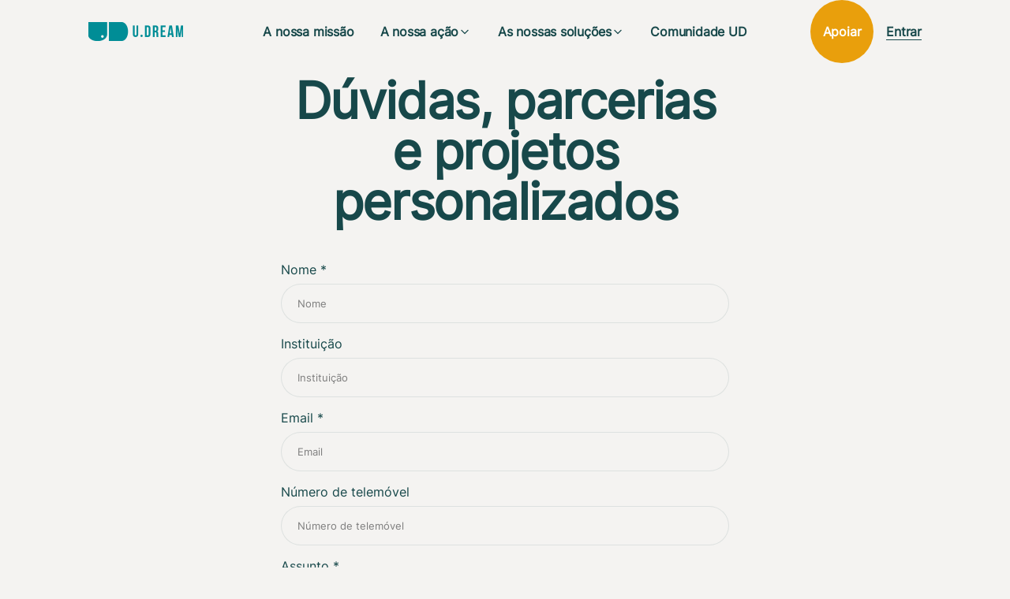

--- FILE ---
content_type: text/html; charset=utf-8
request_url: https://www.udream.pt/contacto
body_size: 14539
content:
<!DOCTYPE html><html lang="en"><head><meta charSet="utf-8"/><meta name="viewport" content="width=device-width"/><meta name="next-head-count" content="2"/><link rel="apple-touch-icon" sizes="180x180" href="/apple-touch-icon.png"/><link rel="icon" type="image/png" sizes="32x32" href="/favicon-32x32.png"/><link rel="icon" type="image/png" sizes="16x16" href="/favicon-16x16.png"/><link rel="manifest" href="/site.webmanifest"/><link rel="mask-icon" href="/safari-pinned-tab.svg" color="#5bbad5"/><meta name="msapplication-TileColor" content="#da532c"/><meta name="theme-color" content="#ffffff"/><style id="stitches">--sxs{--sxs:0 t-hLZIPD t-itIhVD t-cIkCtG}@media{:root,.t-hLZIPD{--colors-black:#000000;--colors-white:#FFFFFF;--colors-green50:hsla(120, 5%, 96%, 1);--colors-green100:hsla(120, 5%, 92%, 1);--colors-green150:hsla(174, 10%, 80%, 1);--colors-green200:hsla(177, 11%, 63%, 1);--colors-green300:hsla(182, 13%, 48%, 1);--colors-green400:hsla(181, 24%, 34%, 1);--colors-green500:hsla(182, 53%, 19%, 1);--colors-green600:hsla(183, 79%, 13%, 1);--colors-green700:hsla(183, 80%, 10%, 1);--colors-green800:hsla(185, 76%, 7%, 1);--colors-green900:hsla(185, 76%, 3%, 1);--colors-blue50:hsla(187, 43%, 96%, 1);--colors-blue100:hsla(183, 42%, 83%, 1);--colors-blue200:hsla(184, 41%, 69%, 1);--colors-blue300:hsla(184, 42%, 56%, 1);--colors-blue400:hsla(184, 56%, 43%, 1);--colors-blue500:hsla(184, 100%, 29%, 1);--colors-blue600:hsla(184, 100%, 24%, 1);--colors-blue700:hsla(183, 100%, 18%, 1);--colors-blue800:hsla(184, 100%, 12%, 1);--colors-blue900:hsla(184, 100%, 6%, 1);--colors-orange50:hsla(39, 88%, 97%, 1);--colors-orange100:hsla(40, 85%, 87%, 1);--colors-orange200:hsla(40, 84%, 77%, 1);--colors-orange300:hsla(40, 83%, 67%, 1);--colors-orange400:hsla(40, 83%, 58%, 1);--colors-orange500:hsla(40, 90%, 48%, 1);--colors-orange600:hsla(40, 90%, 39%, 1);--colors-orange700:hsla(40, 90%, 29%, 1);--colors-orange800:hsla(40, 90%, 19%, 1);--colors-orange900:hsla(40, 92%, 10%, 1);--colors-red50:hsla(12, 60%, 95%, 1);--colors-red100:hsla(12, 59%, 86%, 1);--colors-red200:hsla(13, 58%, 77%, 1);--colors-red300:hsla(12, 58%, 69%, 1);--colors-red400:hsla(12, 58%, 60%, 1);--colors-red500:hsla(12, 58%, 51%, 1);--colors-red600:hsla(12, 55%, 40%, 1);--colors-red700:hsla(12, 56%, 28%, 1);--colors-red800:hsla(13, 55%, 17%, 1);--colors-red900:hsla(13, 54%, 5%, 1);--colors-beige50:hsla(30, 17%, 98%, 1);--colors-beige100:hsla(40, 13%, 95%, 1);--colors-beige150:hsla(36, 14%, 93%, 1);--colors-beige200:hsla(40, 13%, 91%, 1);--colors-beige250:hsla(50, 10%, 89%, 1);--colors-beige300:hsla(47, 11%, 84%, 1);--colors-beige400:hsla(53, 8%, 79%, 1);--colors-beige500:hsla(55, 8%, 72%, 1);--colors-beige600:hsla(49, 5%, 60%, 1);--colors-beige700:hsla(50, 3%, 45%, 1);--colors-beige800:hsla(40, 4%, 30%, 1);--colors-beige900:hsla(40, 4%, 15%, 1);--colors-background:hsla(40, 13%, 95%, 1);--colors-primary:hsla(182, 53%, 19%, 1);--colors-secondary:hsla(182, 53%, 19%, 0.7);--colors-tertiary:hsla(182, 53%, 19%, 0.5);--colors-accent:hsla(40, 90%, 48%, 1);--colors-brand:hsla(184, 100%, 29%, 1);--colors-fine:hsla(182, 53%, 19%, 0.1);--colors-offset:hsla(182, 53%, 19%, 0.03);--colors-highlight:hsla(30, 17%, 98%, 1);--colors-error:hsla(12, 58%, 51%, 1);--colors-topBar:hsla(120, 5%, 92%, 1);--fonts-sans:"Inter", -apple-system, BlinkMacSystemFont, Segoe UI, Helvetica, Arial, sans-serif, Apple Color Emoji, Segoe UI Emoji;--fonts-handwritten:"Caveat", serif;--fontWeights-regular:400;--fontWeights-medium:500;--fontWeights-semibold:600;--fontWeights-bold:700;--fontSizes-xs:0.75rem;--fontSizes-sm:0.875rem;--fontSizes-md:1rem;--fontSizes-lg:1.125rem;--fontSizes-xl:1.25rem;--fontSizes-2xl:1.5rem;--fontSizes-3xl:2rem;--fontSizes-4xl:3rem;--fontSizes-5xl:4rem;--fontSizes-6xl:5.5rem;--fontSizes-7xl:6rem;--fontSizes-8xl:7.875rem;--lineHeights-negative:0.7;--lineHeights-none:1;--lineHeights-tight:1.05;--lineHeights-small:1.1;--lineHeights-normal:1.15;--lineHeights-large:1.2;--lineHeights-extra-large:1.25;--lineHeights-loose:1.4;--letterSpacings-loose:0.01em;--letterSpacings-none:0em;--letterSpacings-xs:-0.006em;--letterSpacings-sm:-0.011em;--letterSpacings-md:-0.014em;--letterSpacings-lg:-0.017em;--letterSpacings-xl:-0.019em;--letterSpacings-2xl:-0.022em;--space-0:0rem;--space-1:0.0625rem;--space-2:0.125rem;--space-4:0.25rem;--space-6:0.375rem;--space-8:0.5rem;--space-10:0.625rem;--space-12:0.75rem;--space-16:1rem;--space-20:1.25rem;--space-24:1.5rem;--space-28:1.75rem;--space-32:2rem;--space-40:2.5rem;--space-44:2.75rem;--space-52:3.25rem;--space-56:3.5rem;--space-60:3.75rem;--space-64:4rem;--space-72:4.5rem;--space-80:5rem;--space-88:5.5rem;--space-96:6rem;--space-112:7rem;--space-120:7.5rem;--space-128:8rem;--space-200:12.5rem;--space-0px:0px;--space-1px:1px;--space-2px:2px;--space-4px:4px;--space-6px:6px;--space-8px:8px;--space-10px:10px;--space-12px:12px;--space-16px:16px;--space-20px:20px;--space-24px:24px;--space-28px:28px;--space-32px:32px;--space-40px:40px;--space-44px:44px;--space-52px:52px;--space-56px:56px;--space-60px:60px;--space-64px:64px;--space-72px:72px;--space-80px:80px;--space-88px:88px;--space-96px:96px;--space-112px:112px;--space-120px:120px;--space-128px:128px;--space-200px:200px;--sizes-0:0rem;--sizes-1:0.0625rem;--sizes-2:0.125rem;--sizes-4:0.25rem;--sizes-6:0.375rem;--sizes-8:0.5rem;--sizes-10:0.625rem;--sizes-12:0.75rem;--sizes-16:1rem;--sizes-20:1.25rem;--sizes-24:1.5rem;--sizes-28:1.75rem;--sizes-32:2rem;--sizes-40:2.5rem;--sizes-44:2.75rem;--sizes-52:3.25rem;--sizes-56:3.5rem;--sizes-60:3.75rem;--sizes-64:4rem;--sizes-72:4.5rem;--sizes-80:5rem;--sizes-88:5.5rem;--sizes-96:6rem;--sizes-112:7rem;--sizes-120:7.5rem;--sizes-128:8rem;--sizes-200:12.5rem;--sizes-0px:0px;--sizes-1px:1px;--sizes-2px:2px;--sizes-4px:4px;--sizes-6px:6px;--sizes-8px:8px;--sizes-10px:10px;--sizes-12px:12px;--sizes-16px:16px;--sizes-20px:20px;--sizes-24px:24px;--sizes-28px:28px;--sizes-32px:32px;--sizes-40px:40px;--sizes-44px:44px;--sizes-52px:52px;--sizes-56px:56px;--sizes-60px:60px;--sizes-64px:64px;--sizes-72px:72px;--sizes-80px:80px;--sizes-88px:88px;--sizes-96px:96px;--sizes-112px:112px;--sizes-120px:120px;--sizes-128px:128px;--sizes-200px:200px;--sizes-none:0;--sizes-md:2rem;--sizes-sm:1.5rem;--sizes-lg:2.5rem;--radii-none:0;--radii-xxs:0.25rem;--radii-xs:0.5rem;--radii-s:0.75rem;--radii-m:1.25rem;--radii-l:2rem;--radii-full:999px;--borderWidths-1:0.0625rem;--borderWidths-2:0.125rem;--borderWidths-none:0;--zIndices-1:100;--zIndices-2:200;--zIndices-3:300;--zIndices-4:400;--zIndices-max:999;--opacity-0.2:0.2;--opacity-0.6:0.6;--opacity-0.8:0.8;--transitions-appearance:0.2s ease;--transitions-motion:0.3s cubic-bezier(0.2, 1, 0.2, 1);--transitions-smooth:0.4s cubic-bezier(0.90, 0, 0.05, 1);--transitions-inOut:0.3s ease-in-out;--constants-contentMaxWidth:1216px}.t-itIhVD{--colors-background:hsla(40, 13%, 95%, 1);--colors-primary:hsla(182, 53%, 19%, 1);--colors-secondary:hsla(182, 53%, 19%, 0.7);--colors-tertiary:hsla(182, 53%, 19%, 0.5);--colors-accent:hsla(40, 90%, 48%, 1);--colors-brand:hsla(184, 100%, 29%, 1);--colors-fine:hsla(182, 53%, 19%, 0.1);--colors-offset:hsla(182, 53%, 19%, 0.03);--colors-highlight:hsla(30, 17%, 98%, 1);--colors-error:hsla(12, 58%, 51%, 1);--colors-topBar:hsla(120, 5%, 92%, 1)}.t-cIkCtG{--colors-background:hsla(182, 53%, 19%, 1);--colors-primary:hsla(40, 13%, 95%, 1);--colors-secondary:hsla(40, 13%, 95%, 0.7);--colors-tertiary:hsla(40, 13%, 95%, 0.5);--colors-accent:hsla(40, 90%, 48%, 1);--colors-brand:hsla(184, 100%, 29%, 1);--colors-fine:hsla(40, 13%, 95%, 0.1);--colors-offset:hsla(40, 13%, 95%, 0.03);--colors-highlight:hsla(40, 13%, 95%, 0.2);--colors-error:hsla(12, 58%, 51%, 1);--colors-topBar:hsla(120, 5%, 92%, 1);--colors-dark:hsla(183, 79%, 13%, 1)}}--sxs{--sxs:1 k-ePHMKM k-fhwETs hMLYAy}@media{@keyframes k-ePHMKM{0%{opacity:0;transform:translate(-50%, -10%)}100%{opacity:1;transform:translate(-50%, 0)}}@keyframes k-fhwETs{0%{opacity:1;transform:translate(-50%, 0)}100%{opacity:0;transform:translate(-50%, -10%)}}html{box-sizing:border-box;text-rendering:geometricPrecision;font-smooth:auto;webkit-font-smoothing:antialiased;-moz-osx-font-smoothing:grayscale;scroll-behavior:smooth;height:100%}*,*:before,*:after{box-sizing:inherit}body,h1,h2,h3,h4,h5,h6,p,ol,ul,figure{margin:0;padding:0;font-weight:normal;height:100%}a{color:inherit;text-decoration:none}ul,li{list-style:none}img,figure{width:100%;height:auto}body,button,input{font-family:var(--fonts-sans)}body{color:var(--colors-primary);background-color:var(--colors-background)}::selection{color:var(--colors-background);background-color:var(--colors-primary)}#__next{height:100%}}--sxs{--sxs:2 c-PJLV c-jXtoal c-dDiXBP c-kDIFuU c-flWDnm c-dhzjXW c-eoBIFN c-cmpvrW c-eSddnG c-kTQgkd c-xPnjF c-bClYdy c-fVJJfB c-flMYOQ c-fVNpzj c-dbqBnf}@media{.c-jXtoal{width:100%;height:var(--sizes-56);padding-left:var(--space-12px);padding-right:var(--space-12px);display:flex;align-items:center}@media (min-width: 62em){.c-jXtoal{height:var(--sizes-80);padding-left:var(--space-112px);padding-right:var(--space-112px)}}.c-flWDnm{width:-moz-fit-content;width:fit-content}.c-dhzjXW{display:flex}.c-eoBIFN{display:inline-flex;align-items:center;box-sizing:border-box;white-space:nowrap;font-family:var(--fonts-sans);font-size:var(--fontSizes-md);line-height:var(--lineHeights-normal);letter-spacing:var(--letterSpacings-sm);font-weight:var(--fontWeights-semibold);color:var(--colors-primary);background:transparent;transition:opacity var(--transitions-appearance), outline var(--transitions-appearance);outline:none;border-radius:var(--radii-full);cursor:pointer}.c-eoBIFN:focus-visible{outline:2px solid var(--colors-tertiary)}.c-eSddnG{all:unset;position:relative;display:inline-flex;align-items:center;justify-content:center;gap:var(--space-6);box-sizing:border-box;transition:outline var(--transitions-appearance), border var(--transitions-appearance), background var(--transitions-appearance), color var(--transitions-appearance), opacity var(--transitions-appearance);-webkit-appearance:none;appearance:none;box-shadow:none;border-radius:var(--radii-full);border:1px solid transparent;cursor:pointer;-webkit-user-select:none;user-select:none;font-family:var(--fonts-sans);font-size:var(--fontSizes-md);letter-spacing:var(--letterSpacings-md);font-weight:var(--fontWeights-medium);line-height:var(--lineHeights-large);white-space:nowrap;text-decoration:none}.c-eSddnG:disabled{opacity:0.2;cursor:not-allowed}.c-kTQgkd{position:absolute;left:50%;transform:translate(-50%, 0);z-index:var(--zIndices-1);padding:var(--space-8);width:260px;display:flex;flex-direction:column;background:var(--colors-highlight);border-radius:var(--radii-m);overflow:hidden}.c-kTQgkd[data-state="open"]{animation:k-ePHMKM 200ms}.c-kTQgkd[data-state="closed"]{animation:k-fhwETs 200ms}.c-cmpvrW{position:relative}.c-kDIFuU{display:flex;justify-content:space-between;align-items:center}@media (min-width: 62em){.c-kDIFuU{display:grid;grid-template-columns:1fr 2fr 1fr}}.c-dDiXBP{width:100%;max-width:var(--constants-contentMaxWidth);margin-left:auto;margin-right:auto}.c-xPnjF{margin-top:32px;padding-inline-start:var(--space-16px);padding-inline-end:var(--space-16px);color:var(--colors-primary);background-color:var(--colors-background)}@media (min-width: 62em){.c-xPnjF{margin-top:56px;padding-inline-start:var(--space-112px);padding-inline-end:var(--space-112px)}}.c-bClYdy{margin-left:auto;margin-right:auto;width:100%;max-width:var(--constants-contentMaxWidth);display:flex;flex-direction:column;align-items:flex-start}@media (min-width: 62em){.c-bClYdy{flex-direction:row;justify-content:space-between;gap:var(--space-80px)}}.c-fVJJfB{font-family:var(--fonts-sans);color:var(--colors-primary);font-weight:var(--fontWeights-regular)}.c-flMYOQ{margin-left:auto;margin-right:auto;width:100%;max-width:var(--constants-contentMaxWidth);padding-top:var(--space-44px)}@media (min-width: 62em){.c-flMYOQ{padding-top:var(--space-80px)}}.c-fVNpzj{padding:var(--space-16);border-radius:var(--radii-m);background-color:var(--colors-offset)}.c-dbqBnf{width:100%;display:flex;justify-content:space-around;align-items:center;gap:var(--space-20px);flex-wrap:wrap}.c-dbqBnf img{display:block}@media (min-width: 62em){.c-dbqBnf{flex-wrap:nowrap}}}--sxs{--sxs:3 c-eoBIFN-ihyknx-disabled-false c-eSddnG-jWeyRW-size-md c-eSddnG-hgRLal-variant-ghost c-eSddnG-esQXjS-variant-nav c-eoBIFN-bIXcvH-underline-true c-eSddnG-duLbqL-variant-outlined c-eSddnG-dNqqrT-variant-solid c-fVJJfB-gEwGka-variant-3xl-beast c-fVJJfB-lkXXOy-variant-xl c-eSddnG-iHUrdH-size-lg c-fVJJfB-cIpaPF-variant-small c-PJLV-WQobq-direction-horizontal c-fVJJfB-lixeeL-variant-tiny-beast c-fVJJfB-jbiEEh-variant-tiny c-fVJJfB-fWlbvl-variant-xs}@media{.c-eoBIFN-ihyknx-disabled-false:active{opacity:0.5}@media (hover: hover){.c-eoBIFN-ihyknx-disabled-false:hover:not(:active):not(disabled){opacity:0.7}}.c-eSddnG-jWeyRW-size-md{padding:var(--space-12) var(--space-16)}.c-eSddnG-hgRLal-variant-ghost{background:transparent;color:var(--colors-primary)}.c-eSddnG-hgRLal-variant-ghost:active{color:var(--colors-tertiary)}@media (hover: hover){.c-eSddnG-hgRLal-variant-ghost:hover:not(:active){color:var(--colors-secondary)}}.c-eSddnG-hgRLal-variant-ghost:focus-visible{border-color:transparent;outline:2px solid var(--colors-tertiary)}.c-eSddnG-esQXjS-variant-nav{height:80px;width:80px;font-weight:var(--fontWeights-semibold);color:var(--colors-white);background-color:var(--colors-accent)}@media (hover: hover){.c-eSddnG-esQXjS-variant-nav:hover:not(:disabled){opacity:0.8}}.c-eSddnG-esQXjS-variant-nav:active:not(:disabled){opacity:0.6}.c-eSddnG-esQXjS-variant-nav:focus-visible:not(:active){border-color:transparent;outline:1px solid var(--colors-accent);outline-offset:4px}.c-eoBIFN-bIXcvH-underline-true{position:relative}.c-eoBIFN-bIXcvH-underline-true:after{content:"";display:block;position:absolute;bottom:-2px;left:0;width:100%;height:1.5px;border-radius:var(--radii-full);background:var(--colors-primary);transition:transform var(--transitions-appearance)}.c-eoBIFN-bIXcvH-underline-true:focus-visible:after{transform:translateY(4px)}.c-eSddnG-duLbqL-variant-outlined{color:var(--colors-primary);background:transparent;border-color:var(--colors-fine)}@media (hover: hover){.c-eSddnG-duLbqL-variant-outlined:hover:not(:disabled){background:var(--colors-offset);border-color:transparent}}.c-eSddnG-duLbqL-variant-outlined:active:not(:disabled){background:var(--colors-fine);border-color:transparent}.c-eSddnG-duLbqL-variant-outlined:focus-visible:not(:active){border-color:transparent;outline:1px solid var(--colors-accent);outline-offset:4px}.c-eSddnG-dNqqrT-variant-solid{color:var(--colors-background);background:var(--colors-primary);font-size:var(--fontSizes-md);line-height:var(--lineHeights-normal);letter-spacing:var(--letterSpacings-sm);font-weight:var(--fontWeights-semibold)}@media (hover: hover){.c-eSddnG-dNqqrT-variant-solid:hover:not(:disabled){background-color:var(--colors-secondary)}}.c-eSddnG-dNqqrT-variant-solid:active:not(:disabled){background-color:var(--colors-tertiary)}.c-eSddnG-dNqqrT-variant-solid:focus-visible:not(:active){border-color:transparent;outline:1px solid var(--colors-accent);outline-offset:4px}.c-fVJJfB-gEwGka-variant-3xl-beast{font-size:var(--fontSizes-3xl);line-height:var(--lineHeights-normal);letter-spacing:var(--letterSpacings-2xl);font-weight:var(--fontWeights-semibold)}@media (min-width: 48em){.c-fVJJfB-gEwGka-variant-3xl-beast{font-size:var(--fontSizes-4xl);line-height:var(--lineHeights-tight);letter-spacing:var(--letterSpacings-2xl);font-weight:var(--fontWeights-semibold)}}.c-fVJJfB-lkXXOy-variant-xl{font-size:var(--fontSizes-xl);line-height:var(--lineHeights-large);letter-spacing:var(--letterSpacings-lg);font-weight:var(--fontWeights-medium)}@media (min-width: 48em){.c-fVJJfB-lkXXOy-variant-xl{font-size:var(--fontSizes-2xl);line-height:var(--lineHeights-large);letter-spacing:var(--letterSpacings-lg);font-weight:var(--fontWeights-medium)}}.c-eSddnG-iHUrdH-size-lg{padding:var(--space-16) var(--space-20)}.c-fVJJfB-cIpaPF-variant-small{font-size:var(--fontSizes-md);line-height:var(--lineHeights-large);letter-spacing:var(--letterSpacings-sm);font-weight:var(--fontWeights-medium)}.c-PJLV-WQobq-direction-horizontal{border:none;border-top:1px dashed var(--colors-tertiary);margin:0;width:100%}.c-fVJJfB-lixeeL-variant-tiny-beast{font-size:var(--fontSizes-sm);line-height:var(--lineHeights-normal);letter-spacing:var(--letterSpacings-xs);font-weight:var(--fontWeights-semibold)}.c-fVJJfB-jbiEEh-variant-tiny{font-size:var(--fontSizes-sm);line-height:var(--lineHeights-normal);letter-spacing:var(--letterSpacings-xs);font-weight:var(--fontWeights-medium)}.c-fVJJfB-fWlbvl-variant-xs{font-size:var(--fontSizes-xs);line-height:var(--lineHeights-large);letter-spacing:var(--letterSpacings-loose);font-weight:var(--fontWeights-semibold)}}--sxs{--sxs:6 c-PJLV-iigxHNU-css c-jXtoal-ikKNPxb-css c-PJLV-ifBrfCk-css c-dhzjXW-igZiPmU-css c-eoBIFN-ihxOiPI-css c-eSddnG-iOfaBB-css c-dhzjXW-igCvljs-css c-dhzjXW-ilkzxXa-css c-eSddnG-idtlTWX-css c-eoBIFN-idrQvGh-css c-eSddnG-iiLomgx-css c-dhzjXW-ibGLyeP-css c-PJLV-iPJLV-css c-dhzjXW-ihHoAsk-css c-PJLV-ikLspoU-css c-PJLV-ikOqniq-css c-PJLV-ijKysur-css c-PJLV-iclxpEg-css c-dhzjXW-iolGtU-css c-fVJJfB-icrMHGq-css c-fVJJfB-idTarSk-css c-eSddnG-ijDvkTI-css c-dhzjXW-ifBfguP-css c-PJLV-ienPWXI-css c-fVJJfB-ifffbBV-css c-fVJJfB-ijkLxnS-css c-eoBIFN-iPJLV-css c-fVJJfB-iPJLV-css c-dhzjXW-iCSIvY-css c-dhzjXW-igiplff-css c-PJLV-icfIwSN-css c-fVJJfB-igYUhXn-css c-eoBIFN-ijVwNsg-css c-dhzjXW-icashNg-css c-dhzjXW-ifCvjsO-css c-fVJJfB-iiIClND-css c-fVJJfB-ifMkCFa-css c-eSddnG-ijsCHFl-css c-PJLV-ibzvQMc-css c-PJLV-ibDKHAt-css c-dhzjXW-ibWGGVi-css c-fVJJfB-ihFtcSU-css c-dhzjXW-ieZQBnB-css}@media{.c-PJLV-iigxHNU-css{background-color:;position:relative;min-height:100vh;background:var(--colors-background)}.c-jXtoal-ikKNPxb-css{background:var(--colors-background)}.c-PJLV-ifBrfCk-css{background:url(/assets/logo@2x.png);background-position:center;background-repeat:no-repeat;background-size:cover;width:120px;height:24px}.c-dhzjXW-igZiPmU-css{align-items:center;justify-content:space-between;display:none}@media (min-width: 62em){.c-dhzjXW-igZiPmU-css{display:flex;justify-self:center}}.c-eoBIFN-ihxOiPI-css{color:;padding:var(--space-8) var(--space-16)}.c-eSddnG-iOfaBB-css{position:relative;font-weight:var(--fontWeights-semibold)}.c-eSddnG-iOfaBB-css[data-state="open"] *[data-icon="chevron-down"]{transform:rotate(180deg)}.c-eSddnG-iOfaBB-css{z-index:var(--zIndices-2)}.c-dhzjXW-igCvljs-css{align-items:center;justify-content:center;color:var(--colors-primary);width:var(--sizes-16);height:var(--sizes-16);transition:transform var(--transitions-appearance)}.c-dhzjXW-ilkzxXa-css{justify-self:end}.c-eSddnG-idtlTWX-css{display:none}@media (min-width: 62em){.c-eSddnG-idtlTWX-css{display:inline-flex}}.c-eoBIFN-idrQvGh-css{color:;margin-left:var(--space-16);align-self:center}.c-eSddnG-iiLomgx-css{display:block;margin-left:var(--space-16)}@media (min-width: 62em){.c-eSddnG-iiLomgx-css{display:none}}.c-dhzjXW-ibGLyeP-css{align-items:center;justify-content:center;color:var(--colors-primary);width:var(--sizes-16);height:var(--sizes-16)}.c-PJLV-iPJLV-css{background-color:}.c-dhzjXW-ihHoAsk-css{width:100%;position:relative;margin-left:calc(var(--space-16px)*-1)}@media (min-width: 62em){.c-dhzjXW-ihHoAsk-css{margin-left:calc(var(--space-112px)*-1)}}.c-PJLV-ikLspoU-css{width:50%;aspect-ratio:1 / 1;background-color:var(--colors-brand);border-bottom-right-radius:var(--radii-full);border-bottom-left-radius:var(--radii-full)}.c-PJLV-ikOqniq-css{position:relative;height:auto;width:50%;border-bottom-right-radius:var(--radii-full);border-top-right-radius:var(--radii-full);overflow:hidden;opacity:0.7}.c-PJLV-ijKysur-css{background:url(/assets/scribble-footer.png);background-position:center;background-repeat:no-repeat;background-size:cover;width:66px;height:37px;position:absolute;right:20px;bottom:-20px;transform:rotate(20deg)}@media (min-width: 48em){.c-PJLV-ijKysur-css{bottom:10px}}.c-PJLV-iclxpEg-css{margin-top:var(--space-32);flex-shrink:0}@media (min-width: 62em){.c-PJLV-iclxpEg-css{margin-top:var(--space-56)}}.c-dhzjXW-iolGtU-css{align-items:flex-start;flex-direction:column;max-width:488px}.c-fVJJfB-icrMHGq-css{text-align:flex-start;margin-top:var(--space-8)}.c-fVJJfB-idTarSk-css{color:var(--colors-secondary);text-align:flex-start;margin-top:var(--space-16)}.c-eSddnG-ijDvkTI-css{margin-top:var(--space-20)}.c-dhzjXW-ifBfguP-css{justify-content:space-between;gap:var(--space-32px);padding-top:var(--space-32);padding-bottom:var(--space-32);flex-direction:column}@media (min-width: 62em){.c-dhzjXW-ifBfguP-css{padding-top:var(--space-64);flex-direction:row}}.c-PJLV-ienPWXI-css{max-width:280px}.c-PJLV-ienPWXI-css > :not(:last-child){margin-bottom:var(--space-16)}.c-fVJJfB-ifffbBV-css{color:var(--colors-tertiary);margin-bottom:var(--space-2)}.c-fVJJfB-ijkLxnS-css{margin-bottom:var(--space-2)}.c-eoBIFN-iPJLV-css{color:}.c-dhzjXW-iCSIvY-css{gap:var(--space-8px);margin-top:var(--space-24)}.c-dhzjXW-igiplff-css{align-items:center;justify-content:center;color:var(--colors-primary);width:var(--sizes-32);height:var(--sizes-32)}.c-PJLV-icfIwSN-css{display:flex;flex-direction:column;gap:var(--space-32)}@media (min-width: 48em){.c-PJLV-icfIwSN-css{display:grid;grid-template-columns:repeat(3, 1fr);gap:var(--space-32px)}}@media (min-width: 62em){.c-PJLV-icfIwSN-css{max-width:590px}}.c-fVJJfB-igYUhXn-css{color:var(--colors-tertiary);height:-moz-fit-content;height:fit-content;margin-top:var(--space-20);margin-bottom:var(--space-16)}.c-eoBIFN-ijVwNsg-css{color:;margin-bottom:var(--space-8);width:100%;white-space:break-spaces}.c-dhzjXW-icashNg-css{align-items:center;justify-content:center;color:var(--colors-primary);width:var(--sizes-16);height:var(--sizes-16);margin-right:var(--space-6)}.c-dhzjXW-ifCvjsO-css{align-items:start;flex-direction:column}.c-fVJJfB-iiIClND-css{height:-moz-fit-content;height:fit-content}.c-fVJJfB-ifMkCFa-css{color:var(--colors-secondary);height:-moz-fit-content;height:fit-content}.c-eSddnG-ijsCHFl-css{margin-top:var(--space-12)}.c-PJLV-ibzvQMc-css{padding-top:var(--space-24px);padding-bottom:var(--space-24px)}.c-PJLV-ibDKHAt-css{position:relative;height:var(--sizes-32px);width:var(--sizes-88px);opacity:0.6}.c-dhzjXW-ibWGGVi-css{flex-direction:column;padding-top:var(--space-32);padding-bottom:var(--space-32);gap:var(--space-16)}@media (min-width: 48em){.c-dhzjXW-ibWGGVi-css{padding-top:var(--space-20);padding-bottom:var(--space-20);flex-direction:row;justify-content:space-between}}.c-fVJJfB-ihFtcSU-css{color:var(--colors-secondary);opacity:0.5}.c-dhzjXW-ieZQBnB-css{flex-direction:column;gap:var(--space-16)}@media (min-width: 48em){.c-dhzjXW-ieZQBnB-css{flex-direction:row;gap:var(--space-24px)}}}</style><link rel="preload" href="/_next/static/css/605eb259356cc26d.css" as="style"/><link rel="stylesheet" href="/_next/static/css/605eb259356cc26d.css" data-n-g=""/><noscript data-n-css=""></noscript><script defer="" nomodule="" src="/_next/static/chunks/polyfills-c67a75d1b6f99dc8.js"></script><script src="/_next/static/chunks/webpack-e8e1e36617c94e5a.js" defer=""></script><script src="/_next/static/chunks/framework-4556c45dd113b893.js" defer=""></script><script src="/_next/static/chunks/main-e707453d32db57d9.js" defer=""></script><script src="/_next/static/chunks/pages/_app-897334a74b9480e6.js" defer=""></script><script src="/_next/static/chunks/569-f4f4b0ccb3a7c9f6.js" defer=""></script><script src="/_next/static/chunks/975-ea8159c322dc43f6.js" defer=""></script><script src="/_next/static/chunks/437-cab8adb926200ab8.js" defer=""></script><script src="/_next/static/chunks/pages/contacto-8e51d051df7c3a75.js" defer=""></script><script src="/_next/static/Iwon3uyABcJvQZW8rhtxv/_buildManifest.js" defer=""></script><script src="/_next/static/Iwon3uyABcJvQZW8rhtxv/_ssgManifest.js" defer=""></script><style id="__jsx-1715642340">input.jsx-1715642340::-webkit-input-placeholder{opacity:1;color:#7e7e7e;}input.jsx-1715642340::-moz-placeholder{opacity:1;color:#7e7e7e;}input.jsx-1715642340:-ms-input-placeholder{opacity:1;color:#7e7e7e;}input.jsx-1715642340::placeholder{opacity:1;color:#7e7e7e;}textarea.jsx-1715642340{font-family:var(--fonts-sans);}</style></head><body><div id="__next"><div class="c-PJLV c-PJLV-iigxHNU-css t-itIhVD"><div class="c-PJLV"><header class="c-jXtoal c-jXtoal-ikKNPxb-css"><nav aria-label="Main" data-orientation="horizontal" dir="ltr" class="c-dDiXBP"><div style="position:relative"><ul data-orientation="horizontal" class="c-kDIFuU" dir="ltr"><a aria-label="Página Inicial" href="/" class="c-flWDnm"><div class="c-PJLV c-PJLV-ifBrfCk-css"></div></a><div class="c-dhzjXW c-dhzjXW-igZiPmU-css"><a href="/a-nossa-missao" class="c-eoBIFN c-eoBIFN-ihyknx-disabled-false c-eoBIFN-ihxOiPI-css">A nossa missão</a><li class="c-cmpvrW"><button id="radix-:R2l6:-trigger-radix-:R2kql6:" data-state="closed" aria-expanded="false" aria-controls="radix-:R2l6:-content-radix-:R2kql6:" data-radix-collection-item="" class="c-eSddnG c-eSddnG-jWeyRW-size-md c-eSddnG-hgRLal-variant-ghost c-eSddnG-iOfaBB-css">A nossa ação<div data-icon="chevron-down" class="c-dhzjXW c-dhzjXW-igCvljs-css"><svg viewBox="0 0 16 16" fill="none" xmlns="http://www.w3.org/2000/svg" height="100%" width="100%"><path d="m4 6.5 4 4 4-4" stroke="currentColor" stroke-width="1.4" stroke-linecap="round" stroke-linejoin="round"></path></svg></div></button></li><li class="c-cmpvrW"><button id="radix-:R2l6:-trigger-radix-:R2sql6:" data-state="closed" aria-expanded="false" aria-controls="radix-:R2l6:-content-radix-:R2sql6:" data-radix-collection-item="" class="c-eSddnG c-eSddnG-jWeyRW-size-md c-eSddnG-hgRLal-variant-ghost c-eSddnG-iOfaBB-css">As nossas soluções<div data-icon="chevron-down" class="c-dhzjXW c-dhzjXW-igCvljs-css"><svg viewBox="0 0 16 16" fill="none" xmlns="http://www.w3.org/2000/svg" height="100%" width="100%"><path d="m4 6.5 4 4 4-4" stroke="currentColor" stroke-width="1.4" stroke-linecap="round" stroke-linejoin="round"></path></svg></div></button></li><a target="_blank" rel="noopener noreferrer" href="https://comunidade.udream.pt/" class="c-eoBIFN c-eoBIFN-ihyknx-disabled-false c-eoBIFN-ihxOiPI-css">Comunidade UD</a></div><div class="c-dhzjXW c-dhzjXW-ilkzxXa-css"><a href="/doar" class="c-eSddnG c-eSddnG-jWeyRW-size-md c-eSddnG-esQXjS-variant-nav c-eSddnG-idtlTWX-css">Apoiar</a><a target="_blank" rel="noopener noreferrer" href="https://comunidade.udream.pt" class="c-eoBIFN c-eoBIFN-bIXcvH-underline-true c-eoBIFN-ihyknx-disabled-false c-eoBIFN-idrQvGh-css">Entrar</a><button aria-expanded="false" aria-label="Abrir navegação" aria-controls="mobile-menu" class="c-eSddnG c-eSddnG-jWeyRW-size-md c-eSddnG-duLbqL-variant-outlined c-eSddnG-iiLomgx-css"><div data-icon="burger-menu" class="c-dhzjXW c-dhzjXW-ibGLyeP-css"><svg viewBox="0 0 17 16" fill="none" xmlns="http://www.w3.org/2000/svg" height="100%" width="100%"><path d="M3.586 8h9.6m-9.6-4h9.6m-9.6 8h9.6" stroke="currentColor" stroke-width="1.4" stroke-linecap="round" stroke-linejoin="round"></path></svg></div></button></div></ul></div></nav></header></div><div style="padding:16px;display:flex;flex-direction:column;max-width:600px;margin-left:auto;margin-right:auto" class="c-PJLV"><span style="font-size:var(--fontSizes-5xl);line-height:var(--lineHeights-none);letter-spacing:var(--letterSpacings-2xl);font-weight:var(--fontWeights-semibold);text-align:center" class="jsx-1715642340">Dúvidas, parcerias e projetos personalizados</span><p style="margin-top:44px" class="jsx-1715642340">Nome *</p><input style="border:1px solid var(--colors-fine);border-radius:var(--radii-full);padding:var(--space-16) var(--space-20);background-color:var(--colors-background);margin-top:8px;margin-bottom:8px" type="text" placeholder="Nome" class="jsx-1715642340" value=""/><p style="margin-top:8px" class="jsx-1715642340">Instituição</p><input style="border:1px solid var(--colors-fine);border-radius:var(--radii-full);padding:var(--space-16) var(--space-20);background-color:var(--colors-background);margin-top:8px;margin-bottom:8px" type="text" placeholder="Instituição" class="jsx-1715642340" value=""/><p style="margin-top:8px" class="jsx-1715642340">Email *</p><input style="border:1px solid var(--colors-fine);border-radius:var(--radii-full);padding:var(--space-16) var(--space-20);background-color:var(--colors-background);margin-top:8px;margin-bottom:8px" type="email" placeholder="Email" class="jsx-1715642340" value=""/><p style="margin-top:8px" class="jsx-1715642340">Número de telemóvel</p><input style="border:1px solid var(--colors-fine);border-radius:var(--radii-full);padding:var(--space-16) var(--space-20);background-color:var(--colors-background);margin-top:8px;margin-bottom:8px" type="text" placeholder="Número de telemóvel" class="jsx-1715642340" value=""/><p style="margin-top:8px" class="jsx-1715642340">Assunto *</p><select style="appearance:none;color:#7E7E7E;border:1px solid var(--colors-fine);border-radius:var(--radii-full);padding:var(--space-16) var(--space-20);background-color:var(--colors-background);margin-top:8px;margin-bottom:8px" class="jsx-1715642340"><option value="select" disabled="" class="jsx-1715642340" selected="">Assunto</option><option value="U.PURPOSE - Serviços a empresas" class="jsx-1715642340">U.PURPOSE - Serviços a empresas</option><option value="U.ACADEMY - Programas para Ensino Superior" class="jsx-1715642340">U.ACADEMY - Programas para Ensino Superior</option><option value="U.ACADEMY - Programas para Ensino Secundário" class="jsx-1715642340">U.ACADEMY - Programas para Ensino Secundário</option><option value="U.COMMUNITY - Crescer com Consciência" class="jsx-1715642340">U.COMMUNITY - Crescer com Consciência</option><option value="Geral - Parcerias com Associações do Setor Social" class="jsx-1715642340">Geral - Parcerias com Associações do Setor Social</option><option value="Geral - Parcerias com Municípios" class="jsx-1715642340">Geral - Parcerias com Municípios</option><option value="Geral - Donativos" class="jsx-1715642340">Geral - Donativos</option><option value="Geral - Outros assuntos" class="jsx-1715642340">Geral - Outros assuntos</option></select><p style="margin-top:8px" class="jsx-1715642340">Mensagem *</p><textarea style="resize:none;border:1px solid var(--colors-fine);border-radius:var(--radii-l);padding:var(--space-16) var(--space-20);background-color:var(--colors-background);margin-top:8px;margin-bottom:48px" rows="6" placeholder="Mensagem" class="jsx-1715642340">Olá equipa U.DREAM,
  
Gostava que me contactassem assim que vos fosse possível.
Obrigado pelo vosso tempo.
  </textarea><button class="c-eSddnG c-eSddnG-jWeyRW-size-md c-eSddnG-dNqqrT-variant-solid">Enviar</button></div><div class="c-PJLV"><div class="c-PJLV c-PJLV-iPJLV-css t-cIkCtG"><footer class="c-xPnjF"><div class="c-bClYdy"><div class="c-dhzjXW c-dhzjXW-ihHoAsk-css"><div class="c-PJLV c-PJLV-ikLspoU-css"></div><div class="c-PJLV c-PJLV-ikOqniq-css"><span style="box-sizing:border-box;display:block;overflow:hidden;width:initial;height:initial;background:none;opacity:1;border:0;margin:0;padding:0;position:absolute;top:0;left:0;bottom:0;right:0"><img alt="" title="" src="[data-uri]" decoding="async" data-nimg="fill" style="position:absolute;top:0;left:0;bottom:0;right:0;box-sizing:border-box;padding:0;border:none;margin:auto;display:block;width:0;height:0;min-width:100%;max-width:100%;min-height:100%;max-height:100%;object-fit:cover"/><noscript><img alt="" title="" sizes="100vw" srcSet="/_next/image?url=https%3A%2F%2Fa.storyblok.com%2Ff%2F183429%2F4859x3456%2F20b91b75a4%2Ffooter_image.JPG%2Fm%2F512x512&amp;w=640&amp;q=75 640w, /_next/image?url=https%3A%2F%2Fa.storyblok.com%2Ff%2F183429%2F4859x3456%2F20b91b75a4%2Ffooter_image.JPG%2Fm%2F512x512&amp;w=750&amp;q=75 750w, /_next/image?url=https%3A%2F%2Fa.storyblok.com%2Ff%2F183429%2F4859x3456%2F20b91b75a4%2Ffooter_image.JPG%2Fm%2F512x512&amp;w=828&amp;q=75 828w, /_next/image?url=https%3A%2F%2Fa.storyblok.com%2Ff%2F183429%2F4859x3456%2F20b91b75a4%2Ffooter_image.JPG%2Fm%2F512x512&amp;w=1080&amp;q=75 1080w, /_next/image?url=https%3A%2F%2Fa.storyblok.com%2Ff%2F183429%2F4859x3456%2F20b91b75a4%2Ffooter_image.JPG%2Fm%2F512x512&amp;w=1200&amp;q=75 1200w, /_next/image?url=https%3A%2F%2Fa.storyblok.com%2Ff%2F183429%2F4859x3456%2F20b91b75a4%2Ffooter_image.JPG%2Fm%2F512x512&amp;w=1920&amp;q=75 1920w, /_next/image?url=https%3A%2F%2Fa.storyblok.com%2Ff%2F183429%2F4859x3456%2F20b91b75a4%2Ffooter_image.JPG%2Fm%2F512x512&amp;w=2048&amp;q=75 2048w, /_next/image?url=https%3A%2F%2Fa.storyblok.com%2Ff%2F183429%2F4859x3456%2F20b91b75a4%2Ffooter_image.JPG%2Fm%2F512x512&amp;w=3840&amp;q=75 3840w" src="/_next/image?url=https%3A%2F%2Fa.storyblok.com%2Ff%2F183429%2F4859x3456%2F20b91b75a4%2Ffooter_image.JPG%2Fm%2F512x512&amp;w=3840&amp;q=75" decoding="async" data-nimg="fill" style="position:absolute;top:0;left:0;bottom:0;right:0;box-sizing:border-box;padding:0;border:none;margin:auto;display:block;width:0;height:0;min-width:100%;max-width:100%;min-height:100%;max-height:100%;object-fit:cover" loading="lazy"/></noscript></span></div><div class="c-PJLV c-PJLV-ijKysur-css"></div></div><div class="c-PJLV c-PJLV-iclxpEg-css"><div class="c-dhzjXW c-dhzjXW-iolGtU-css"><h3 class="c-fVJJfB c-fVJJfB-gEwGka-variant-3xl-beast c-fVJJfB-icrMHGq-css">Descobre a comunidade U.DREAM</h3><p class="c-fVJJfB c-fVJJfB-lkXXOy-variant-xl c-fVJJfB-idTarSk-css">Se gostavas de fazer a diferença na tua comunidade e não sabes como, a plataforma de Liderança Social U.DREAM é a oportunidade certa.</p><a href="https://comunidade.udream.pt/login" target="_blank" rel="noopener noreferrer" class="c-eSddnG c-eSddnG-iHUrdH-size-lg c-eSddnG-duLbqL-variant-outlined c-eSddnG-ijDvkTI-css">Plataforma U.DREAM</a></div></div></div><div class="c-flMYOQ"><div class="c-PJLV c-PJLV-ifBrfCk-css"></div><div class="c-dhzjXW c-dhzjXW-ifBfguP-css"><div class="c-PJLV"><div class="c-PJLV c-PJLV-ienPWXI-css"><div class="c-PJLV"><p class="c-fVJJfB c-fVJJfB-cIpaPF-variant-small c-fVJJfB-ifffbBV-css">Entra em contacto</p><p class="c-fVJJfB c-fVJJfB-cIpaPF-variant-small c-fVJJfB-ijkLxnS-css">+351 939 405 480</p><a href="mailto:udream.portugal@udream.pt" class="c-eoBIFN c-eoBIFN-ihyknx-disabled-false c-eoBIFN-iPJLV-css"><p class="c-fVJJfB c-fVJJfB-cIpaPF-variant-small c-fVJJfB-iPJLV-css">udream.portugal@udream.pt</p></a></div><div class="c-PJLV"><p class="c-fVJJfB c-fVJJfB-cIpaPF-variant-small c-fVJJfB-ifffbBV-css">Escritório</p><p class="c-fVJJfB c-fVJJfB-cIpaPF-variant-small c-fVJJfB-iPJLV-css">R. Monte de São João 132, 4200-406 Porto</p></div><div class="c-PJLV"><p class="c-fVJJfB c-fVJJfB-cIpaPF-variant-small c-fVJJfB-ifffbBV-css">Morada fiscal</p><p class="c-fVJJfB c-fVJJfB-cIpaPF-variant-small c-fVJJfB-iPJLV-css">Rua das Cavadas Nº38b, 3º esq. 4435-156 Rio Tinto</p></div><div class="c-PJLV"><p class="c-fVJJfB c-fVJJfB-cIpaPF-variant-small c-fVJJfB-ifffbBV-css">Apoio ao cliente</p><a href="mailto:apoio.cliente@udream.pt" class="c-eoBIFN c-eoBIFN-ihyknx-disabled-false c-eoBIFN-iPJLV-css"><p class="c-fVJJfB c-fVJJfB-cIpaPF-variant-small c-fVJJfB-iPJLV-css">apoio.cliente@udream.pt</p></a></div></div><div class="c-dhzjXW c-dhzjXW-iCSIvY-css"><a href="https://www.instagram.com/udream.pt" target="_blank" rel="noopener noreferrer" aria-label="instagram"><div data-icon="instagram" class="c-dhzjXW c-dhzjXW-igiplff-css"><svg width="100%" height="100%" fill="none" xmlns="http://www.w3.org/2000/svg"><path d="M22 1.5H8a7 7 0 0 0-7 7v14a7 7 0 0 0 7 7h14a7 7 0 0 0 7-7v-14a7 7 0 0 0-7-7Z" stroke="#F5F4F2" stroke-opacity="0.1" stroke-width="1.2" stroke-linecap="round" stroke-linejoin="round"></path><path d="M20.596 14.62a5.6 5.6 0 1 1-11.079 1.643 5.6 5.6 0 0 1 11.079-1.644Z" stroke="#F5F4F2" stroke-width="1.4" stroke-linecap="round" stroke-linejoin="round"></path><path d="M22.695 7.8h.012" stroke="#F5F4F2" stroke-width="2.667" stroke-linecap="round" stroke-linejoin="round"></path></svg></div></a><a href="https://www.tiktok.com/@udream.pt" target="_blank" rel="noopener noreferrer" aria-label="tiktok"><div data-icon="tiktok" class="c-dhzjXW c-dhzjXW-igiplff-css"><svg width="100%" height="100%" fill="none" xmlns="http://www.w3.org/2000/svg"><path d="M22 1H8a7 7 0 0 0-7 7v14a7 7 0 0 0 7 7h14a7 7 0 0 0 7-7V8a7 7 0 0 0-7-7Z" stroke="#F5F4F2" stroke-opacity="0.1" stroke-width="1.2" stroke-linecap="round" stroke-linejoin="round"></path><path d="M19.13 11.566a2.95 2.95 0 0 1-.25-.137 3.473 3.473 0 0 1-.641-.516 2.796 2.796 0 0 1-.724-1.41h.003C17.463 9.197 17.486 9 17.49 9h-2.18v7.97c0 .106 0 .212-.004.316l-.002.04c0 .005 0 .011-.002.017v.005c-.023.286-.12.562-.282.804a1.81 1.81 0 0 1-.649.584 1.9 1.9 0 0 1-.902.226c-1.015 0-1.838-.784-1.838-1.75 0-.967.823-1.75 1.838-1.75.193 0 .384.028.566.084l.003-2.098a4.276 4.276 0 0 0-1.655.122c-.537.149-1.036.401-1.465.741a4.098 4.098 0 0 0-.933 1.088c-.092.15-.44.753-.481 1.731-.027.555.15 1.13.234 1.368v.005c.053.14.257.618.591 1.02.27.324.588.608.945.843v-.005l.005.005c1.055.678 2.225.633 2.225.633.203-.007.881 0 1.651-.345a4.114 4.114 0 0 0 1.341-.953c.311-.34.558-.729.731-1.148a4.09 4.09 0 0 0 .263-1.313v-4.228c.027.015.379.235.379.235s.507.308 1.299.508c.568.143 1.333.172 1.333.172v-2.045c-.268.027-.813-.053-1.37-.316Z" fill="#fff"></path></svg></div></a><a href="https://www.facebook.com/udream.pt/" target="_blank" rel="noopener noreferrer" aria-label="facebook"><div data-icon="facebook" class="c-dhzjXW c-dhzjXW-igiplff-css"><svg width="100%" height="100%" fill="none" xmlns="http://www.w3.org/2000/svg"><path d="M18.779 8.628h-2.062a3.437 3.437 0 0 0-3.437 3.436v2.062h-2.062v2.75h2.062v5.498h2.75v-5.499h2.062l.687-2.749h-2.75v-2.062a.687.687 0 0 1 .688-.687h2.062v-2.75Z" fill="#F5F4F2"></path><path d="M22 1.5H8a7 7 0 0 0-7 7v14a7 7 0 0 0 7 7h14a7 7 0 0 0 7-7v-14a7 7 0 0 0-7-7Z" stroke="#F5F4F2" stroke-opacity="0.1" stroke-width="1.2" stroke-linecap="round" stroke-linejoin="round"></path></svg></div></a><a href="https://www.linkedin.com/company/udream-pt" target="_blank" rel="noopener noreferrer" aria-label="linkedin"><div data-icon="linkedin" class="c-dhzjXW c-dhzjXW-igiplff-css"><svg width="100%" height="100%" fill="none" xmlns="http://www.w3.org/2000/svg"><path d="M17.608 12.897a3.55 3.55 0 0 1 2.577 1.126 3.954 3.954 0 0 1 1.068 2.719v4.485h-2.43v-4.485c0-.34-.128-.666-.356-.906a1.184 1.184 0 0 0-.859-.376c-.322 0-.631.135-.859.376-.228.24-.356.566-.356.906v4.485h-2.43v-4.485c0-1.02.385-1.998 1.068-2.719a3.55 3.55 0 0 1 2.577-1.126ZM11.878 13.937H8.754v7.29h3.124v-7.29ZM10.316 12.897a1.562 1.562 0 1 0 0-3.124 1.562 1.562 0 0 0 0 3.124Z" fill="#F5F4F2"></path><path d="M22 1.5H8a7 7 0 0 0-7 7v14a7 7 0 0 0 7 7h14a7 7 0 0 0 7-7v-14a7 7 0 0 0-7-7Z" stroke="#F5F4F2" stroke-opacity="0.1" stroke-width="1.2" stroke-linecap="round" stroke-linejoin="round"></path></svg></div></a></div></div><div class="c-PJLV c-PJLV-icfIwSN-css"><div class="c-PJLV"><hr class="c-PJLV c-PJLV-WQobq-direction-horizontal"/><p class="c-fVJJfB c-fVJJfB-cIpaPF-variant-small c-fVJJfB-igYUhXn-css">U.DREAM</p><a href="/a-nossa-missao" class="c-eoBIFN c-eoBIFN-ihyknx-disabled-false c-eoBIFN-ijVwNsg-css">A nossa missão</a><a href="/o-que-fazemos" class="c-eoBIFN c-eoBIFN-ihyknx-disabled-false c-eoBIFN-ijVwNsg-css">O que fazemos</a><a href="/sobre-nos" class="c-eoBIFN c-eoBIFN-ihyknx-disabled-false c-eoBIFN-ijVwNsg-css">Sobre nós</a><a href="/as-nossas-historias" class="c-eoBIFN c-eoBIFN-ihyknx-disabled-false c-eoBIFN-ijVwNsg-css">As nossas histórias</a><a target="_blank" rel="noopener noreferrer" href="https://www.udream.pt/contacto" class="c-eoBIFN c-eoBIFN-ihyknx-disabled-false c-eoBIFN-ijVwNsg-css">Tira as tuas dúvidas</a></div><div class="c-PJLV"><hr class="c-PJLV c-PJLV-WQobq-direction-horizontal"/><p class="c-fVJJfB c-fVJJfB-cIpaPF-variant-small c-fVJJfB-igYUhXn-css">As nossas soluções</p><a href="/u-academy" class="c-eoBIFN c-eoBIFN-ihyknx-disabled-false c-eoBIFN-ijVwNsg-css"><div data-icon="academy" class="c-dhzjXW c-dhzjXW-icashNg-css"><svg viewBox="0 0 16 16" fill="none" xmlns="http://www.w3.org/2000/svg" height="100%" width="100%"><path d="M8 5.667A2.667 2.667 0 0 0 5.333 3h-4v10H6a2 2 0 0 1 2 2m0-9.333V15m0-9.333A2.667 2.667 0 0 1 10.667 3h4v10H10a2 2 0 0 0-2 2" stroke="currentColor" stroke-width="1.4" stroke-linecap="round" stroke-linejoin="round"></path></svg></div>U.ACADEMY</a><a href="/u-purpose" class="c-eoBIFN c-eoBIFN-ihyknx-disabled-false c-eoBIFN-ijVwNsg-css"><div data-icon="purpose" class="c-dhzjXW c-dhzjXW-icashNg-css"><svg viewBox="0 0 16 16" fill="none" xmlns="http://www.w3.org/2000/svg" height="100%" width="100%"><path d="M10.667 13V2.333A1.334 1.334 0 0 0 9.333 1H6.667a1.333 1.333 0 0 0-1.334 1.333V13M2.667 3.667h10.666c.737 0 1.334.597 1.334 1.333v6.667c0 .736-.597 1.333-1.334 1.333H2.667a1.333 1.333 0 0 1-1.334-1.333V5c0-.736.597-1.333 1.334-1.333Z" stroke="currentColor" stroke-width="1.4" stroke-linecap="round" stroke-linejoin="round"></path></svg></div>U.PURPOSE</a><a href="/u-community" class="c-eoBIFN c-eoBIFN-ihyknx-disabled-false c-eoBIFN-ijVwNsg-css"><div data-icon="community" class="c-dhzjXW c-dhzjXW-icashNg-css"><svg viewBox="0 0 16 16" fill="none" xmlns="http://www.w3.org/2000/svg" height="100%" width="100%"><g clip-path="url(#Community_svg__a)"><path d="M14.667 8A6.667 6.667 0 0 1 8 14.667M14.667 8A6.667 6.667 0 0 0 8 1.333M14.667 8H1.333M8 14.667A6.667 6.667 0 0 1 1.333 8M8 14.667c2 0 2.615-4.195 2.667-6.667C10.615 5.528 10 1.333 8 1.333m0 13.334c-2 0-2.615-4.195-2.667-6.667C5.385 5.528 6 1.333 8 1.333M1.333 8A6.667 6.667 0 0 1 8 1.333" stroke="currentColor" stroke-width="1.4" stroke-linecap="round" stroke-linejoin="round"></path></g><defs><clipPath id="Community_svg__a"><path fill="#fff" d="M0 0h16v16H0z"></path></clipPath></defs></svg></div>U.COMMUNITY</a></div><div class="c-PJLV"><hr class="c-PJLV c-PJLV-WQobq-direction-horizontal"/><p class="c-fVJJfB c-fVJJfB-cIpaPF-variant-small c-fVJJfB-igYUhXn-css">Apoia-nos</p><a href="/doar" class="c-eoBIFN c-eoBIFN-ihyknx-disabled-false c-eoBIFN-ijVwNsg-css">Faz um donativo</a><a target="_blank" rel="noopener noreferrer" href="https://udream.pt/crescer-com-consciencia" class="c-eoBIFN c-eoBIFN-ihyknx-disabled-false c-eoBIFN-ijVwNsg-css">Crescer com Consciência</a></div><div class="c-PJLV"><hr class="c-PJLV c-PJLV-WQobq-direction-horizontal"/><p class="c-fVJJfB c-fVJJfB-cIpaPF-variant-small c-fVJJfB-igYUhXn-css">Projeto Cofinanciado</p><a href="/projeto-cofinanciado/projeto-cofinanciado" class="c-eoBIFN c-eoBIFN-ihyknx-disabled-false c-eoBIFN-ijVwNsg-css">Cofinanciadores U.DREAM</a></div><div class="c-dhzjXW c-dhzjXW-ifCvjsO-css c-fVNpzj"><p class="c-fVJJfB c-fVJJfB-lixeeL-variant-tiny-beast c-fVJJfB-iiIClND-css">Plataforma U.D.</p><p class="c-fVJJfB c-fVJJfB-lixeeL-variant-tiny-beast c-fVJJfB-ifMkCFa-css">Descobre um mundo novo.</p><a href="https://comunidade.udream.pt/login" target="_blank" rel="noopener noreferrer" class="c-eSddnG c-eSddnG-jWeyRW-size-md c-eSddnG-duLbqL-variant-outlined c-eSddnG-ijsCHFl-css"><p class="c-fVJJfB c-fVJJfB-jbiEEh-variant-tiny c-fVJJfB-iiIClND-css">Entrar</p></a></div></div></div><div class="c-PJLV"><hr class="c-PJLV c-PJLV-WQobq-direction-horizontal"/><div class="c-PJLV c-PJLV-ibzvQMc-css"><div class="c-dbqBnf"><div class="c-PJLV c-PJLV-ibDKHAt-css"><span style="box-sizing:border-box;display:block;overflow:hidden;width:initial;height:initial;background:none;opacity:1;border:0;margin:0;padding:0;position:absolute;top:0;left:0;bottom:0;right:0"><img alt="" title="" src="[data-uri]" decoding="async" data-nimg="fill" style="position:absolute;top:0;left:0;bottom:0;right:0;box-sizing:border-box;padding:0;border:none;margin:auto;display:block;width:0;height:0;min-width:100%;max-width:100%;min-height:100%;max-height:100%;object-fit:contain"/><noscript><img alt="" title="" sizes="100vw" srcSet="/_next/image?url=https%3A%2F%2Fa.storyblok.com%2Ff%2F183429%2F2397x521%2Fa141052777%2Fup.jpg%2Fm%2F128x0&amp;w=640&amp;q=75 640w, /_next/image?url=https%3A%2F%2Fa.storyblok.com%2Ff%2F183429%2F2397x521%2Fa141052777%2Fup.jpg%2Fm%2F128x0&amp;w=750&amp;q=75 750w, /_next/image?url=https%3A%2F%2Fa.storyblok.com%2Ff%2F183429%2F2397x521%2Fa141052777%2Fup.jpg%2Fm%2F128x0&amp;w=828&amp;q=75 828w, /_next/image?url=https%3A%2F%2Fa.storyblok.com%2Ff%2F183429%2F2397x521%2Fa141052777%2Fup.jpg%2Fm%2F128x0&amp;w=1080&amp;q=75 1080w, /_next/image?url=https%3A%2F%2Fa.storyblok.com%2Ff%2F183429%2F2397x521%2Fa141052777%2Fup.jpg%2Fm%2F128x0&amp;w=1200&amp;q=75 1200w, /_next/image?url=https%3A%2F%2Fa.storyblok.com%2Ff%2F183429%2F2397x521%2Fa141052777%2Fup.jpg%2Fm%2F128x0&amp;w=1920&amp;q=75 1920w, /_next/image?url=https%3A%2F%2Fa.storyblok.com%2Ff%2F183429%2F2397x521%2Fa141052777%2Fup.jpg%2Fm%2F128x0&amp;w=2048&amp;q=75 2048w, /_next/image?url=https%3A%2F%2Fa.storyblok.com%2Ff%2F183429%2F2397x521%2Fa141052777%2Fup.jpg%2Fm%2F128x0&amp;w=3840&amp;q=75 3840w" src="/_next/image?url=https%3A%2F%2Fa.storyblok.com%2Ff%2F183429%2F2397x521%2Fa141052777%2Fup.jpg%2Fm%2F128x0&amp;w=3840&amp;q=75" decoding="async" data-nimg="fill" style="position:absolute;top:0;left:0;bottom:0;right:0;box-sizing:border-box;padding:0;border:none;margin:auto;display:block;width:0;height:0;min-width:100%;max-width:100%;min-height:100%;max-height:100%;object-fit:contain" loading="lazy"/></noscript></span></div><div class="c-PJLV c-PJLV-ibDKHAt-css"><span style="box-sizing:border-box;display:block;overflow:hidden;width:initial;height:initial;background:none;opacity:1;border:0;margin:0;padding:0;position:absolute;top:0;left:0;bottom:0;right:0"><img alt="" title="" src="[data-uri]" decoding="async" data-nimg="fill" style="position:absolute;top:0;left:0;bottom:0;right:0;box-sizing:border-box;padding:0;border:none;margin:auto;display:block;width:0;height:0;min-width:100%;max-width:100%;min-height:100%;max-height:100%;object-fit:contain"/><noscript><img alt="" title="" sizes="100vw" srcSet="/_next/image?url=https%3A%2F%2Fa.storyblok.com%2Ff%2F183429%2F225x225%2F11d523c97e%2Fimages.png%2Fm%2F128x0&amp;w=640&amp;q=75 640w, /_next/image?url=https%3A%2F%2Fa.storyblok.com%2Ff%2F183429%2F225x225%2F11d523c97e%2Fimages.png%2Fm%2F128x0&amp;w=750&amp;q=75 750w, /_next/image?url=https%3A%2F%2Fa.storyblok.com%2Ff%2F183429%2F225x225%2F11d523c97e%2Fimages.png%2Fm%2F128x0&amp;w=828&amp;q=75 828w, /_next/image?url=https%3A%2F%2Fa.storyblok.com%2Ff%2F183429%2F225x225%2F11d523c97e%2Fimages.png%2Fm%2F128x0&amp;w=1080&amp;q=75 1080w, /_next/image?url=https%3A%2F%2Fa.storyblok.com%2Ff%2F183429%2F225x225%2F11d523c97e%2Fimages.png%2Fm%2F128x0&amp;w=1200&amp;q=75 1200w, /_next/image?url=https%3A%2F%2Fa.storyblok.com%2Ff%2F183429%2F225x225%2F11d523c97e%2Fimages.png%2Fm%2F128x0&amp;w=1920&amp;q=75 1920w, /_next/image?url=https%3A%2F%2Fa.storyblok.com%2Ff%2F183429%2F225x225%2F11d523c97e%2Fimages.png%2Fm%2F128x0&amp;w=2048&amp;q=75 2048w, /_next/image?url=https%3A%2F%2Fa.storyblok.com%2Ff%2F183429%2F225x225%2F11d523c97e%2Fimages.png%2Fm%2F128x0&amp;w=3840&amp;q=75 3840w" src="/_next/image?url=https%3A%2F%2Fa.storyblok.com%2Ff%2F183429%2F225x225%2F11d523c97e%2Fimages.png%2Fm%2F128x0&amp;w=3840&amp;q=75" decoding="async" data-nimg="fill" style="position:absolute;top:0;left:0;bottom:0;right:0;box-sizing:border-box;padding:0;border:none;margin:auto;display:block;width:0;height:0;min-width:100%;max-width:100%;min-height:100%;max-height:100%;object-fit:contain" loading="lazy"/></noscript></span></div><div class="c-PJLV c-PJLV-ibDKHAt-css"><span style="box-sizing:border-box;display:block;overflow:hidden;width:initial;height:initial;background:none;opacity:1;border:0;margin:0;padding:0;position:absolute;top:0;left:0;bottom:0;right:0"><img alt="" title="" src="[data-uri]" decoding="async" data-nimg="fill" style="position:absolute;top:0;left:0;bottom:0;right:0;box-sizing:border-box;padding:0;border:none;margin:auto;display:block;width:0;height:0;min-width:100%;max-width:100%;min-height:100%;max-height:100%;object-fit:contain"/><noscript><img alt="" title="" sizes="100vw" srcSet="/_next/image?url=https%3A%2F%2Fa.storyblok.com%2Ff%2F183429%2F1133x412%2F5c92fe0831%2Flogo-cachapuz-nova.jpg%2Fm%2F128x0&amp;w=640&amp;q=75 640w, /_next/image?url=https%3A%2F%2Fa.storyblok.com%2Ff%2F183429%2F1133x412%2F5c92fe0831%2Flogo-cachapuz-nova.jpg%2Fm%2F128x0&amp;w=750&amp;q=75 750w, /_next/image?url=https%3A%2F%2Fa.storyblok.com%2Ff%2F183429%2F1133x412%2F5c92fe0831%2Flogo-cachapuz-nova.jpg%2Fm%2F128x0&amp;w=828&amp;q=75 828w, /_next/image?url=https%3A%2F%2Fa.storyblok.com%2Ff%2F183429%2F1133x412%2F5c92fe0831%2Flogo-cachapuz-nova.jpg%2Fm%2F128x0&amp;w=1080&amp;q=75 1080w, /_next/image?url=https%3A%2F%2Fa.storyblok.com%2Ff%2F183429%2F1133x412%2F5c92fe0831%2Flogo-cachapuz-nova.jpg%2Fm%2F128x0&amp;w=1200&amp;q=75 1200w, /_next/image?url=https%3A%2F%2Fa.storyblok.com%2Ff%2F183429%2F1133x412%2F5c92fe0831%2Flogo-cachapuz-nova.jpg%2Fm%2F128x0&amp;w=1920&amp;q=75 1920w, /_next/image?url=https%3A%2F%2Fa.storyblok.com%2Ff%2F183429%2F1133x412%2F5c92fe0831%2Flogo-cachapuz-nova.jpg%2Fm%2F128x0&amp;w=2048&amp;q=75 2048w, /_next/image?url=https%3A%2F%2Fa.storyblok.com%2Ff%2F183429%2F1133x412%2F5c92fe0831%2Flogo-cachapuz-nova.jpg%2Fm%2F128x0&amp;w=3840&amp;q=75 3840w" src="/_next/image?url=https%3A%2F%2Fa.storyblok.com%2Ff%2F183429%2F1133x412%2F5c92fe0831%2Flogo-cachapuz-nova.jpg%2Fm%2F128x0&amp;w=3840&amp;q=75" decoding="async" data-nimg="fill" style="position:absolute;top:0;left:0;bottom:0;right:0;box-sizing:border-box;padding:0;border:none;margin:auto;display:block;width:0;height:0;min-width:100%;max-width:100%;min-height:100%;max-height:100%;object-fit:contain" loading="lazy"/></noscript></span></div><div class="c-PJLV c-PJLV-ibDKHAt-css"><span style="box-sizing:border-box;display:block;overflow:hidden;width:initial;height:initial;background:none;opacity:1;border:0;margin:0;padding:0;position:absolute;top:0;left:0;bottom:0;right:0"><img alt="" title="" src="[data-uri]" decoding="async" data-nimg="fill" style="position:absolute;top:0;left:0;bottom:0;right:0;box-sizing:border-box;padding:0;border:none;margin:auto;display:block;width:0;height:0;min-width:100%;max-width:100%;min-height:100%;max-height:100%;object-fit:contain"/><noscript><img alt="" title="" sizes="100vw" srcSet="/_next/image?url=https%3A%2F%2Fa.storyblok.com%2Ff%2F183429%2F275x183%2Fa0ed708b5c%2Fimages-1.png%2Fm%2F128x0&amp;w=640&amp;q=75 640w, /_next/image?url=https%3A%2F%2Fa.storyblok.com%2Ff%2F183429%2F275x183%2Fa0ed708b5c%2Fimages-1.png%2Fm%2F128x0&amp;w=750&amp;q=75 750w, /_next/image?url=https%3A%2F%2Fa.storyblok.com%2Ff%2F183429%2F275x183%2Fa0ed708b5c%2Fimages-1.png%2Fm%2F128x0&amp;w=828&amp;q=75 828w, /_next/image?url=https%3A%2F%2Fa.storyblok.com%2Ff%2F183429%2F275x183%2Fa0ed708b5c%2Fimages-1.png%2Fm%2F128x0&amp;w=1080&amp;q=75 1080w, /_next/image?url=https%3A%2F%2Fa.storyblok.com%2Ff%2F183429%2F275x183%2Fa0ed708b5c%2Fimages-1.png%2Fm%2F128x0&amp;w=1200&amp;q=75 1200w, /_next/image?url=https%3A%2F%2Fa.storyblok.com%2Ff%2F183429%2F275x183%2Fa0ed708b5c%2Fimages-1.png%2Fm%2F128x0&amp;w=1920&amp;q=75 1920w, /_next/image?url=https%3A%2F%2Fa.storyblok.com%2Ff%2F183429%2F275x183%2Fa0ed708b5c%2Fimages-1.png%2Fm%2F128x0&amp;w=2048&amp;q=75 2048w, /_next/image?url=https%3A%2F%2Fa.storyblok.com%2Ff%2F183429%2F275x183%2Fa0ed708b5c%2Fimages-1.png%2Fm%2F128x0&amp;w=3840&amp;q=75 3840w" src="/_next/image?url=https%3A%2F%2Fa.storyblok.com%2Ff%2F183429%2F275x183%2Fa0ed708b5c%2Fimages-1.png%2Fm%2F128x0&amp;w=3840&amp;q=75" decoding="async" data-nimg="fill" style="position:absolute;top:0;left:0;bottom:0;right:0;box-sizing:border-box;padding:0;border:none;margin:auto;display:block;width:0;height:0;min-width:100%;max-width:100%;min-height:100%;max-height:100%;object-fit:contain" loading="lazy"/></noscript></span></div><div class="c-PJLV c-PJLV-ibDKHAt-css"><span style="box-sizing:border-box;display:block;overflow:hidden;width:initial;height:initial;background:none;opacity:1;border:0;margin:0;padding:0;position:absolute;top:0;left:0;bottom:0;right:0"><img alt="" title="" src="[data-uri]" decoding="async" data-nimg="fill" style="position:absolute;top:0;left:0;bottom:0;right:0;box-sizing:border-box;padding:0;border:none;margin:auto;display:block;width:0;height:0;min-width:100%;max-width:100%;min-height:100%;max-height:100%;object-fit:contain"/><noscript><img alt="" title="" sizes="100vw" srcSet="/_next/image?url=https%3A%2F%2Fa.storyblok.com%2Ff%2F183429%2F606x340%2F90101040b5%2Fmanual_identidade_novo.jpg%2Fm%2F128x0&amp;w=640&amp;q=75 640w, /_next/image?url=https%3A%2F%2Fa.storyblok.com%2Ff%2F183429%2F606x340%2F90101040b5%2Fmanual_identidade_novo.jpg%2Fm%2F128x0&amp;w=750&amp;q=75 750w, /_next/image?url=https%3A%2F%2Fa.storyblok.com%2Ff%2F183429%2F606x340%2F90101040b5%2Fmanual_identidade_novo.jpg%2Fm%2F128x0&amp;w=828&amp;q=75 828w, /_next/image?url=https%3A%2F%2Fa.storyblok.com%2Ff%2F183429%2F606x340%2F90101040b5%2Fmanual_identidade_novo.jpg%2Fm%2F128x0&amp;w=1080&amp;q=75 1080w, /_next/image?url=https%3A%2F%2Fa.storyblok.com%2Ff%2F183429%2F606x340%2F90101040b5%2Fmanual_identidade_novo.jpg%2Fm%2F128x0&amp;w=1200&amp;q=75 1200w, /_next/image?url=https%3A%2F%2Fa.storyblok.com%2Ff%2F183429%2F606x340%2F90101040b5%2Fmanual_identidade_novo.jpg%2Fm%2F128x0&amp;w=1920&amp;q=75 1920w, /_next/image?url=https%3A%2F%2Fa.storyblok.com%2Ff%2F183429%2F606x340%2F90101040b5%2Fmanual_identidade_novo.jpg%2Fm%2F128x0&amp;w=2048&amp;q=75 2048w, /_next/image?url=https%3A%2F%2Fa.storyblok.com%2Ff%2F183429%2F606x340%2F90101040b5%2Fmanual_identidade_novo.jpg%2Fm%2F128x0&amp;w=3840&amp;q=75 3840w" src="/_next/image?url=https%3A%2F%2Fa.storyblok.com%2Ff%2F183429%2F606x340%2F90101040b5%2Fmanual_identidade_novo.jpg%2Fm%2F128x0&amp;w=3840&amp;q=75" decoding="async" data-nimg="fill" style="position:absolute;top:0;left:0;bottom:0;right:0;box-sizing:border-box;padding:0;border:none;margin:auto;display:block;width:0;height:0;min-width:100%;max-width:100%;min-height:100%;max-height:100%;object-fit:contain" loading="lazy"/></noscript></span></div><div class="c-PJLV c-PJLV-ibDKHAt-css"><span style="box-sizing:border-box;display:block;overflow:hidden;width:initial;height:initial;background:none;opacity:1;border:0;margin:0;padding:0;position:absolute;top:0;left:0;bottom:0;right:0"><img alt="" title="" src="[data-uri]" decoding="async" data-nimg="fill" style="position:absolute;top:0;left:0;bottom:0;right:0;box-sizing:border-box;padding:0;border:none;margin:auto;display:block;width:0;height:0;min-width:100%;max-width:100%;min-height:100%;max-height:100%;object-fit:contain"/><noscript><img alt="" title="" sizes="100vw" srcSet="/_next/image?url=https%3A%2F%2Fa.storyblok.com%2Ff%2F183429%2F2200x700%2F259d836b8a%2Ffep.png%2Fm%2F128x0&amp;w=640&amp;q=75 640w, /_next/image?url=https%3A%2F%2Fa.storyblok.com%2Ff%2F183429%2F2200x700%2F259d836b8a%2Ffep.png%2Fm%2F128x0&amp;w=750&amp;q=75 750w, /_next/image?url=https%3A%2F%2Fa.storyblok.com%2Ff%2F183429%2F2200x700%2F259d836b8a%2Ffep.png%2Fm%2F128x0&amp;w=828&amp;q=75 828w, /_next/image?url=https%3A%2F%2Fa.storyblok.com%2Ff%2F183429%2F2200x700%2F259d836b8a%2Ffep.png%2Fm%2F128x0&amp;w=1080&amp;q=75 1080w, /_next/image?url=https%3A%2F%2Fa.storyblok.com%2Ff%2F183429%2F2200x700%2F259d836b8a%2Ffep.png%2Fm%2F128x0&amp;w=1200&amp;q=75 1200w, /_next/image?url=https%3A%2F%2Fa.storyblok.com%2Ff%2F183429%2F2200x700%2F259d836b8a%2Ffep.png%2Fm%2F128x0&amp;w=1920&amp;q=75 1920w, /_next/image?url=https%3A%2F%2Fa.storyblok.com%2Ff%2F183429%2F2200x700%2F259d836b8a%2Ffep.png%2Fm%2F128x0&amp;w=2048&amp;q=75 2048w, /_next/image?url=https%3A%2F%2Fa.storyblok.com%2Ff%2F183429%2F2200x700%2F259d836b8a%2Ffep.png%2Fm%2F128x0&amp;w=3840&amp;q=75 3840w" src="/_next/image?url=https%3A%2F%2Fa.storyblok.com%2Ff%2F183429%2F2200x700%2F259d836b8a%2Ffep.png%2Fm%2F128x0&amp;w=3840&amp;q=75" decoding="async" data-nimg="fill" style="position:absolute;top:0;left:0;bottom:0;right:0;box-sizing:border-box;padding:0;border:none;margin:auto;display:block;width:0;height:0;min-width:100%;max-width:100%;min-height:100%;max-height:100%;object-fit:contain" loading="lazy"/></noscript></span></div><div class="c-PJLV c-PJLV-ibDKHAt-css"><span style="box-sizing:border-box;display:block;overflow:hidden;width:initial;height:initial;background:none;opacity:1;border:0;margin:0;padding:0;position:absolute;top:0;left:0;bottom:0;right:0"><img alt="" title="" src="[data-uri]" decoding="async" data-nimg="fill" style="position:absolute;top:0;left:0;bottom:0;right:0;box-sizing:border-box;padding:0;border:none;margin:auto;display:block;width:0;height:0;min-width:100%;max-width:100%;min-height:100%;max-height:100%;object-fit:contain"/><noscript><img alt="" title="" sizes="100vw" srcSet="/_next/image?url=https%3A%2F%2Fa.storyblok.com%2Ff%2F183429%2F422x329%2F629f1fdfc0%2Fum.png%2Fm%2F128x0&amp;w=640&amp;q=75 640w, /_next/image?url=https%3A%2F%2Fa.storyblok.com%2Ff%2F183429%2F422x329%2F629f1fdfc0%2Fum.png%2Fm%2F128x0&amp;w=750&amp;q=75 750w, /_next/image?url=https%3A%2F%2Fa.storyblok.com%2Ff%2F183429%2F422x329%2F629f1fdfc0%2Fum.png%2Fm%2F128x0&amp;w=828&amp;q=75 828w, /_next/image?url=https%3A%2F%2Fa.storyblok.com%2Ff%2F183429%2F422x329%2F629f1fdfc0%2Fum.png%2Fm%2F128x0&amp;w=1080&amp;q=75 1080w, /_next/image?url=https%3A%2F%2Fa.storyblok.com%2Ff%2F183429%2F422x329%2F629f1fdfc0%2Fum.png%2Fm%2F128x0&amp;w=1200&amp;q=75 1200w, /_next/image?url=https%3A%2F%2Fa.storyblok.com%2Ff%2F183429%2F422x329%2F629f1fdfc0%2Fum.png%2Fm%2F128x0&amp;w=1920&amp;q=75 1920w, /_next/image?url=https%3A%2F%2Fa.storyblok.com%2Ff%2F183429%2F422x329%2F629f1fdfc0%2Fum.png%2Fm%2F128x0&amp;w=2048&amp;q=75 2048w, /_next/image?url=https%3A%2F%2Fa.storyblok.com%2Ff%2F183429%2F422x329%2F629f1fdfc0%2Fum.png%2Fm%2F128x0&amp;w=3840&amp;q=75 3840w" src="/_next/image?url=https%3A%2F%2Fa.storyblok.com%2Ff%2F183429%2F422x329%2F629f1fdfc0%2Fum.png%2Fm%2F128x0&amp;w=3840&amp;q=75" decoding="async" data-nimg="fill" style="position:absolute;top:0;left:0;bottom:0;right:0;box-sizing:border-box;padding:0;border:none;margin:auto;display:block;width:0;height:0;min-width:100%;max-width:100%;min-height:100%;max-height:100%;object-fit:contain" loading="lazy"/></noscript></span></div></div></div><hr class="c-PJLV c-PJLV-WQobq-direction-horizontal"/></div><div class="c-dhzjXW c-dhzjXW-ibWGGVi-css"><p class="c-fVJJfB c-fVJJfB-fWlbvl-variant-xs c-fVJJfB-ihFtcSU-css">U.DREAM © 2026 All Rights Reserved</p><div class="c-dhzjXW c-dhzjXW-ieZQBnB-css"><a href="/termos-e-condicoes" class="c-eoBIFN c-eoBIFN-ihyknx-disabled-false c-eoBIFN-iPJLV-css"><p class="c-fVJJfB c-fVJJfB-fWlbvl-variant-xs c-fVJJfB-iPJLV-css">Termos &amp; Condições</p></a></div></div></div></footer></div></div></div></div><script id="__NEXT_DATA__" type="application/json">{"props":{"pageProps":{"i18n":{"messages":{"navbar.login":"Entrar","navbar.signUp":"Inscreve-te já","navbar.support":"Apoiar","footer.contact":"Entra em contacto","footer.office":"Escritório","footer.address":"Morada fiscal","footer.support":"Apoio ao cliente","footer.newsletter.title":"Subscreve à nossa newsletter","footer.newsletter.description":"Recebe todas as novidades U.DREAM diretamente na tua caixa de correio.","footer.newsletter.placeholder":"Email","footer.rights":"U.DREAM © {{year}} All Rights Reserved","card.video-cta":"Ver vídeo","stories.read-cta":"Ler história","documents.show-all":"Todos os documentos","documents.all-years":"Todos os anos","donations.other":"Outro","donations.donate":"Doar","donations.buy":"Comprar","donations.go-back":"Ir para website","classes.enroll":"Inscreve-te","classes.not-found":"Não encontras uma turma na tua faculdade?","classes.contact":"Entra em contacto","partners.view-more":"Ver mais","our-stories.see-more":"Ver mais","our-stories.share":"Gostaste desta história? Partilha-a com o mundo:","our-stories.our-stories":"As nossas histórias","our-stories.read-story":"Ler história","terms.go-back":"Ir para website","404.label":"Oops...","404.title":"Página não encontrada.","404.description":"A página a que tentaste aceder não existe. Continua a explorar a nossa ação.","404.button":"Voltar à página inicial","navbar.home-aria-label":"Página Inicial","documents.download-aria-label":"Transferir","navbar.open-menu-aria-label":"Abrir navegação","navbar.close-menu-aria-label":"Fechar navegação","video.play":"Ver vídeo"}},"configuration":{"instagram_url":"https://www.instagram.com/udream.pt","tiktok_url":"https://www.tiktok.com/@udream.pt","facebook_url":"https://www.facebook.com/udream.pt/","linkedin_url":"https://www.linkedin.com/company/udream-pt","contact_email":"udream.portugal@udream.pt","seo_title":"U.DREAM"},"navbar":{"name":"navbar","created_at":"2022-11-18T10:15:39.748Z","published_at":"2024-10-10T09:23:47.760Z","updated_at":"2025-04-08T09:47:04.584Z","id":221591075,"uuid":"7ea9cf00-f8f1-4f28-9803-7a4f3836a534","content":{"_uid":"50661dcc-d878-47b5-8964-ea0741f5f0c1","links":[{"_uid":"9b030e2e-7c3e-40d6-a901-dd2a67e343d9","icon":"","link":{"id":"0e636d68-5f4c-452f-b007-1b9b12669104","url":"","linktype":"story","fieldtype":"multilink","cached_url":"pages/a-nossa-missao","story":{"name":"A Nossa Missão","id":234925730,"uuid":"0e636d68-5f4c-452f-b007-1b9b12669104","slug":"a-nossa-missao","url":"pages/a-nossa-missao","full_slug":"pages/a-nossa-missao","_stopResolving":true}},"text":"A nossa missão","component":"navbar-single-link"},{"_uid":"c78a93b7-710c-427b-9082-d4bbea295ed0","text":"A nossa ação","links":[{"_uid":"90ae7ae1-7c70-4fa3-818f-ad594a229e0e","icon":"","link":{"id":"6f9456af-6b6e-4bfa-91de-bdadca0c1490","url":"","linktype":"story","fieldtype":"multilink","cached_url":"pages/o-que-fazemos","story":{"name":"O que fazemos","id":236168887,"uuid":"6f9456af-6b6e-4bfa-91de-bdadca0c1490","slug":"o-que-fazemos","url":"pages/o-que-fazemos","full_slug":"pages/o-que-fazemos","_stopResolving":true}},"text":"O que fazemos","component":"navbar-single-link"},{"_uid":"5fd4cda1-0c15-4118-ac48-3144870d3445","icon":"","link":{"id":"938d2dc3-052b-4d4d-a550-4fbd40941a15","url":"","linktype":"story","fieldtype":"multilink","cached_url":"pages/as-nossas-historias/","story":{"name":"As nossas histórias","id":236873123,"uuid":"938d2dc3-052b-4d4d-a550-4fbd40941a15","slug":"as-nossas-historias","url":"pages/as-nossas-historias/","full_slug":"pages/as-nossas-historias/","_stopResolving":true}},"text":"As nossas histórias","component":"navbar-single-link"},{"_uid":"ba086300-4107-4b86-94cf-603bbda189af","icon":"","link":{"id":"037a6c90-524e-4f8c-a279-7035c0377bc2","url":"","linktype":"story","fieldtype":"multilink","cached_url":"pages/sobre-nos","story":{"name":"Sobre Nós","id":238771410,"uuid":"037a6c90-524e-4f8c-a279-7035c0377bc2","slug":"sobre-nos","url":"pages/sobre-nos","full_slug":"pages/sobre-nos","_stopResolving":true}},"text":"Sobre nós","component":"navbar-single-link"}],"component":"navbar-drowdown"},{"_uid":"02c4a4ee-a96f-4a86-ac5c-edff497c2051","text":"As nossas soluções","links":[{"_uid":"cc635bfa-6d01-4f4a-8a00-e4ce58f794fe","icon":"academy","link":{"id":"6922ca7b-6b78-4543-be5a-413167bf297a","url":"","linktype":"story","fieldtype":"multilink","cached_url":"pages/u-academy","story":{"name":"U.Academy","id":238754991,"uuid":"6922ca7b-6b78-4543-be5a-413167bf297a","slug":"u-academy","url":"pages/u-academy","full_slug":"pages/u-academy","_stopResolving":true}},"text":"U.ACADEMY","component":"navbar-single-link"},{"_uid":"f0e1b207-96f1-408d-9e08-b4e875cb6e0f","icon":"purpose","link":{"id":"ab2a0e52-1f5e-49f1-9939-d2dcf7aba16e","url":"","linktype":"story","fieldtype":"multilink","cached_url":"pages/u-purpose","story":{"name":"U.Purpose","id":238761681,"uuid":"ab2a0e52-1f5e-49f1-9939-d2dcf7aba16e","slug":"u-purpose","url":"pages/u-purpose","full_slug":"pages/u-purpose","_stopResolving":true}},"text":"U.PURPOSE","component":"navbar-single-link"},{"_uid":"d953f854-c495-4305-9e35-e2a0aded3ed4","icon":"community","link":{"id":"0e60c6be-3da6-476e-98c8-c805ba614f52","url":"","linktype":"story","fieldtype":"multilink","cached_url":"pages/u-community","story":{"name":"U.Community","id":238763844,"uuid":"0e60c6be-3da6-476e-98c8-c805ba614f52","slug":"u-community","url":"pages/u-community","full_slug":"pages/u-community","_stopResolving":true}},"text":"U.COMMUNITY","component":"navbar-single-link"}],"component":"navbar-drowdown"},{"_uid":"e43e5ed9-32b5-4fd3-b3fe-b00a400d980b","icon":"","link":{"id":"","url":"https://comunidade.udream.pt/","linktype":"url","fieldtype":"multilink","cached_url":"https://comunidade.udream.pt/"},"text":"Comunidade UD","component":"navbar-single-link"}],"component":"navbar","loginlink":{"id":"","url":"https://comunidade.udream.pt","linktype":"url","fieldtype":"multilink","cached_url":"https://comunidade.udream.pt"},"supportlink":{"id":"b5023b28-51a3-4c25-b62d-a68dd90cb732","url":"","linktype":"story","fieldtype":"multilink","cached_url":"pages/doar/","story":{"name":"Doar","id":239583348,"uuid":"b5023b28-51a3-4c25-b62d-a68dd90cb732","slug":"doar","url":"pages/doar/","full_slug":"pages/doar/","_stopResolving":true}}},"slug":"navbar","full_slug":"configuration/navbar","sort_by_date":null,"position":0,"tag_list":[],"is_startpage":false,"parent_id":220055033,"meta_data":null,"group_id":"a13c505a-d560-4aaf-a0e2-acf50937c0cc","first_published_at":"2023-01-09T16:45:26.250Z","release_id":null,"lang":"default","path":null,"alternates":[],"default_full_slug":null,"translated_slugs":null},"footer":{"name":"footer","created_at":"2022-11-21T19:16:09.605Z","published_at":"2025-10-29T11:05:00.035Z","updated_at":"2025-10-29T11:05:00.054Z","id":223104809,"uuid":"2c4bdb4a-51cf-4454-9984-0b05d61f366e","content":{"_uid":"3d9dbc5e-aab0-4d28-9d43-a62002c51a85","cta_card":[{"cta":[{"_uid":"be59896a-9078-4dd7-9029-fa4dca659310","link":{"id":"","url":"https://comunidade.udream.pt/login","linktype":"url","fieldtype":"multilink","cached_url":"https://comunidade.udream.pt/login"},"text":"Entrar","component":"cta"}],"_uid":"201d192a-4354-4b9e-8d52-4324e0607c6a","title":"Plataforma U.D.","component":"cta-card","description":"Descobre um mundo novo."}],"partners":[{"id":21171409,"alt":"","name":"","focus":"","title":"","source":"","filename":"https://a.storyblok.com/f/183429/2397x521/a141052777/up.jpg","copyright":"","fieldtype":"asset","meta_data":{}},{"id":21171408,"alt":"","name":"","focus":"","title":"","source":"","filename":"https://a.storyblok.com/f/183429/225x225/11d523c97e/images.png","copyright":"","fieldtype":"asset","meta_data":{}},{"id":21171407,"alt":"","name":"","focus":"","title":"","source":"","filename":"https://a.storyblok.com/f/183429/1133x412/5c92fe0831/logo-cachapuz-nova.jpg","copyright":"","fieldtype":"asset","meta_data":{}},{"id":21747629,"alt":"","name":"","focus":"","title":"","source":"","filename":"https://a.storyblok.com/f/183429/275x183/a0ed708b5c/images-1.png","copyright":"","fieldtype":"asset","meta_data":{}},{"id":6476739,"alt":"","name":"","focus":"","title":"","source":"","filename":"https://a.storyblok.com/f/183429/606x340/90101040b5/manual_identidade_novo.jpg","copyright":"","fieldtype":"asset","meta_data":{}},{"id":7719852,"alt":"","name":"","focus":"","title":"","source":"","filename":"https://a.storyblok.com/f/183429/2200x700/259d836b8a/fep.png","copyright":"","fieldtype":"asset","meta_data":{}},{"id":7719848,"alt":"","name":"","focus":"","title":"","source":"","filename":"https://a.storyblok.com/f/183429/422x329/629f1fdfc0/um.png","copyright":"","fieldtype":"asset","meta_data":{}}],"component":"footer","navigation":[{"_uid":"d300027d-a86e-43b2-bace-00707d8dd2e9","links":[{"_uid":"d082a3ac-6c5d-479e-9696-adf85a8a1c11","icon":"","link":{"id":"0e636d68-5f4c-452f-b007-1b9b12669104","url":"","linktype":"story","fieldtype":"multilink","cached_url":"pages/a-nossa-missao","story":{"name":"A Nossa Missão","id":234925730,"uuid":"0e636d68-5f4c-452f-b007-1b9b12669104","slug":"a-nossa-missao","url":"pages/a-nossa-missao","full_slug":"pages/a-nossa-missao","_stopResolving":true}},"text":"A nossa missão","component":"footer-link"},{"_uid":"0fc87d7f-5317-4714-9090-b18d4929dada","icon":"","link":{"id":"6f9456af-6b6e-4bfa-91de-bdadca0c1490","url":"","linktype":"story","fieldtype":"multilink","cached_url":"pages/o-que-fazemos","story":{"name":"O que fazemos","id":236168887,"uuid":"6f9456af-6b6e-4bfa-91de-bdadca0c1490","slug":"o-que-fazemos","url":"pages/o-que-fazemos","full_slug":"pages/o-que-fazemos","_stopResolving":true}},"text":"O que fazemos","component":"footer-link"},{"_uid":"92888c90-098d-4332-b92f-a0c6db7dd134","icon":"","link":{"id":"037a6c90-524e-4f8c-a279-7035c0377bc2","url":"","linktype":"story","fieldtype":"multilink","cached_url":"pages/sobre-nos","story":{"name":"Sobre Nós","id":238771410,"uuid":"037a6c90-524e-4f8c-a279-7035c0377bc2","slug":"sobre-nos","url":"pages/sobre-nos","full_slug":"pages/sobre-nos","_stopResolving":true}},"text":"Sobre nós","component":"footer-link"},{"_uid":"3ee37991-662e-4b8e-850d-68ac7a2a6651","icon":"","link":{"id":"938d2dc3-052b-4d4d-a550-4fbd40941a15","url":"","linktype":"story","fieldtype":"multilink","cached_url":"pages/as-nossas-historias/","story":{"name":"As nossas histórias","id":236873123,"uuid":"938d2dc3-052b-4d4d-a550-4fbd40941a15","slug":"as-nossas-historias","url":"pages/as-nossas-historias/","full_slug":"pages/as-nossas-historias/","_stopResolving":true}},"text":"As nossas histórias","component":"footer-link"},{"_uid":"951dadbd-14a9-465b-819a-62ae186b1119","icon":"","link":{"id":"","url":"https://www.udream.pt/contacto","linktype":"url","fieldtype":"multilink","cached_url":"https://www.udream.pt/contacto"},"text":"Tira as tuas dúvidas","component":"footer-link"}],"title":"U.DREAM","component":"footer-link-group"},{"_uid":"943bf9a0-8de1-40b2-8173-c8b6d0486e53","links":[{"_uid":"1a8d087f-9c1b-4050-a90e-366a04a06ec8","icon":"academy","link":{"id":"6922ca7b-6b78-4543-be5a-413167bf297a","url":"","linktype":"story","fieldtype":"multilink","cached_url":"pages/u-academy","story":{"name":"U.Academy","id":238754991,"uuid":"6922ca7b-6b78-4543-be5a-413167bf297a","slug":"u-academy","url":"pages/u-academy","full_slug":"pages/u-academy","_stopResolving":true}},"text":"U.ACADEMY","component":"footer-link"},{"_uid":"c7c55821-d439-4d48-8975-9d39e5266134","icon":"purpose","link":{"id":"ab2a0e52-1f5e-49f1-9939-d2dcf7aba16e","url":"","linktype":"story","fieldtype":"multilink","cached_url":"pages/u-purpose","story":{"name":"U.Purpose","id":238761681,"uuid":"ab2a0e52-1f5e-49f1-9939-d2dcf7aba16e","slug":"u-purpose","url":"pages/u-purpose","full_slug":"pages/u-purpose","_stopResolving":true}},"text":"U.PURPOSE","component":"footer-link"},{"_uid":"9e759e40-6573-4811-a805-c0d89f077a4e","icon":"community","link":{"id":"0e60c6be-3da6-476e-98c8-c805ba614f52","url":"","linktype":"story","fieldtype":"multilink","cached_url":"pages/u-community","story":{"name":"U.Community","id":238763844,"uuid":"0e60c6be-3da6-476e-98c8-c805ba614f52","slug":"u-community","url":"pages/u-community","full_slug":"pages/u-community","_stopResolving":true}},"text":"U.COMMUNITY","component":"footer-link"}],"title":"As nossas soluções","component":"footer-link-group"},{"_uid":"d807309b-2c07-44d2-b5ef-bc35b0e1d8fc","links":[{"_uid":"46d54396-4c8c-43cd-8ebd-c29af942ed0d","icon":"","link":{"id":"b5023b28-51a3-4c25-b62d-a68dd90cb732","url":"","linktype":"story","fieldtype":"multilink","cached_url":"pages/doar/","story":{"name":"Doar","id":239583348,"uuid":"b5023b28-51a3-4c25-b62d-a68dd90cb732","slug":"doar","url":"pages/doar/","full_slug":"pages/doar/","_stopResolving":true}},"text":"Faz um donativo","component":"footer-link"},{"_uid":"4e6e913b-f89a-4f5e-b25e-16f4e045f085","icon":"","link":{"id":"","url":"https://udream.pt/crescer-com-consciencia","linktype":"url","fieldtype":"multilink","cached_url":"https://udream.pt/crescer-com-consciencia"},"text":"Crescer com Consciência","component":"footer-link"}],"title":"Apoia-nos","component":"footer-link-group"},{"_uid":"f711b41e-d661-43f1-8a67-05d90a731073","links":[{"_uid":"bf0b4401-00c5-47f5-9379-f9c379f06f03","icon":"","link":{"id":"5d891552-38bb-46c6-a2d5-ae51cb5a6a91","url":"","linktype":"story","fieldtype":"multilink","cached_url":"pages/projeto-cofinanciado/projeto-cofinanciado","story":{"name":"Projeto Cofinanciado","id":310381808,"uuid":"5d891552-38bb-46c6-a2d5-ae51cb5a6a91","slug":"projeto-cofinanciado","url":"pages/projeto-cofinanciado/projeto-cofinanciado","full_slug":"pages/projeto-cofinanciado/projeto-cofinanciado","_stopResolving":true}},"text":"Cofinanciadores U.DREAM","component":"footer-link"}],"title":"Projeto Cofinanciado","component":"footer-link-group"}],"phone_number":"+351 939 405 480","email_contact":"udream.portugal@udream.pt","email_support":"apoio.cliente@udream.pt","legal_address":"Rua das Cavadas Nº38b, 3º esq. 4435-156 Rio Tinto","office_address":"R. Monte de São João 132, 4200-406 Porto","prefooter_text":[{"cta":[{"_uid":"f9e896ce-5ed3-4487-9650-e920895f98a5","link":{"id":"","url":"https://comunidade.udream.pt/login","linktype":"url","fieldtype":"multilink","cached_url":"https://comunidade.udream.pt/login"},"text":"Plataforma U.DREAM","component":"cta"}],"_uid":"d1e608a8-24a1-4473-acc1-4455fd7c8303","label":"","title":"Descobre a comunidade U.DREAM","component":"section-text","label_icon":"","description":"Se gostavas de fazer a diferença na tua comunidade e não sabes como, a plataforma de Liderança Social U.DREAM é a oportunidade certa."}],"sub_navigation":[{"_uid":"a8310ed6-c4df-4905-8083-5254d279b6c5","icon":"","link":{"id":"73bd3db6-be38-4889-89ef-e449400732a5","url":"","linktype":"story","fieldtype":"multilink","cached_url":"pages/termos-e-condicoes/","story":{"name":"Termos e Condições","id":245228610,"uuid":"73bd3db6-be38-4889-89ef-e449400732a5","slug":"termos-e-condicoes","url":"pages/termos-e-condicoes/","full_slug":"pages/termos-e-condicoes/","_stopResolving":true}},"text":"Termos \u0026 Condições","component":"footer-link"}],"prefooter_photo":{"id":6703554,"alt":"","name":"","focus":"","title":"","filename":"https://a.storyblok.com/f/183429/4859x3456/20b91b75a4/footer_image.JPG","copyright":"","fieldtype":"asset","is_external_url":false},"with_newsletter":false,"with_social_media":true},"slug":"footer","full_slug":"configuration/footer","sort_by_date":null,"position":-10,"tag_list":[],"is_startpage":false,"parent_id":220055033,"meta_data":null,"group_id":"8fa6d344-d2c6-4175-a5c4-8cb53209fe27","first_published_at":"2023-01-09T16:45:23.344Z","release_id":null,"lang":"default","path":null,"alternates":[],"default_full_slug":null,"translated_slugs":null}},"__N_SSG":true},"page":"/contacto","query":{},"buildId":"Iwon3uyABcJvQZW8rhtxv","isFallback":false,"gsp":true,"locale":"pt","locales":["pt"],"defaultLocale":"pt","scriptLoader":[]}</script></body></html>

--- FILE ---
content_type: application/javascript; charset=utf-8
request_url: https://www.udream.pt/_next/static/Iwon3uyABcJvQZW8rhtxv/_ssgManifest.js
body_size: -291
content:
self.__SSG_MANIFEST=new Set(["\u002F404","\u002F[[...slug]]","\u002Fcontacto","\u002Floja"]);self.__SSG_MANIFEST_CB&&self.__SSG_MANIFEST_CB()

--- FILE ---
content_type: application/javascript; charset=utf-8
request_url: https://www.udream.pt/_next/static/chunks/pages/contacto-8e51d051df7c3a75.js
body_size: 1718
content:
(self.webpackChunk_N_E=self.webpackChunk_N_E||[]).push([[986],{5440:function(e,a,s){"use strict";s.r(a),s.d(a,{__N_SSG:function(){return m},default:function(){return x}});var o=s(5627),r=s.n(o),n=s(7004),t=s(7294),i=s(9717),l=s(5041),c=s(8217),p=(0,s(3977).ZF)({apiKey:"AIzaSyB4fMOaAoMyBB5kY_o5x3T4OOKVm1Bhos0",authDomain:"udream-site.firebaseapp.com",projectId:"udream-site",storageBucket:"udream-site.appspot.com",messagingSenderId:"585092721833",appId:"1:585092721833:web:c94e0326b45fff71d70db8",measurementId:"G-QLWX9CDVNC"}),u=(0,n.$C)(p),d=s(5893),m=!0,x=function(e){var a=e.navbar,s=e.footer,o=(0,t.useState)(""),p=o[0],m=o[1],x=(0,t.useState)(!0),g=x[0],v=x[1],j=(0,t.useState)(""),h=j[0],f=j[1],b=(0,t.useState)(""),N=b[0],y=b[1],S=(0,t.useState)(!0),E=S[0],C=S[1],k=(0,t.useState)(""),A=k[0],T=k[1],M=(0,t.useState)("select"),O=M[0],_=M[1],B=(0,t.useState)(!0),P=B[0],U=B[1],D=(0,t.useState)("Ol\xe1 equipa U.DREAM,\n  \nGostava que me contactassem assim que vos fosse poss\xedvel.\nObrigado pelo vosso tempo.\n  "),G=D[0],I=D[1],R=(0,t.useState)(!0),w=R[0],z=R[1],Y=(0,t.useState)("Enviar"),W=Y[0],q=Y[1],H=(0,t.useState)(!1),V=H[0],X=H[1];return(0,d.jsxs)(i.Q2,{theme:"light",css:{position:"relative",minHeight:"100vh",background:"$background"},children:[(0,d.jsx)(r(),{id:"1715642340",children:["input.jsx-1715642340::-webkit-input-placeholder{opacity:1;color:#7e7e7e;}","input.jsx-1715642340::-moz-placeholder{opacity:1;color:#7e7e7e;}","input.jsx-1715642340:-ms-input-placeholder{opacity:1;color:#7e7e7e;}","input.jsx-1715642340::placeholder{opacity:1;color:#7e7e7e;}","textarea.jsx-1715642340{font-family:var(--fonts-sans);}"]}),(0,d.jsx)(i.xu,{children:(0,d.jsx)(c.Z,{story:a})}),(0,d.jsxs)(i.xu,{style:{padding:"16px",display:"flex",flexDirection:"column",maxWidth:"600px",marginLeft:"auto",marginRight:"auto"},children:[(0,d.jsx)("span",{style:{fontSize:"var(--fontSizes-5xl)",lineHeight:"var(--lineHeights-none)",letterSpacing:"var(--letterSpacings-2xl)",fontWeight:"var(--fontWeights-semibold)",textAlign:"center"},className:"jsx-1715642340",children:"D\xfavidas, parcerias e projetos personalizados"}),(0,d.jsx)("p",{style:{marginTop:"44px"},className:"jsx-1715642340",children:"Nome *"}),(0,d.jsx)("input",{style:{border:"1px solid var(--colors-fine)",borderRadius:"var(--radii-full)",padding:"var(--space-16) var(--space-20)",backgroundColor:"var(--colors-background)",marginTop:"8px",marginBottom:"8px"},type:"text",placeholder:"Nome",value:p,onChange:function(e){return m(e.target.value)},className:"jsx-1715642340"}),!g&&(0,d.jsx)("p",{style:{color:"#8A1E00",marginBottom:"8px"},className:"jsx-1715642340",children:"O nome \xe9 obrigat\xf3rio"}),(0,d.jsx)("p",{style:{marginTop:"8px"},className:"jsx-1715642340",children:"Institui\xe7\xe3o"}),(0,d.jsx)("input",{style:{border:"1px solid var(--colors-fine)",borderRadius:"var(--radii-full)",padding:"var(--space-16) var(--space-20)",backgroundColor:"var(--colors-background)",marginTop:"8px",marginBottom:"8px"},type:"text",placeholder:"Institui\xe7\xe3o",value:h,onChange:function(e){return f(e.target.value)},className:"jsx-1715642340"}),(0,d.jsx)("p",{style:{marginTop:"8px"},className:"jsx-1715642340",children:"Email *"}),(0,d.jsx)("input",{style:{border:"1px solid var(--colors-fine)",borderRadius:"var(--radii-full)",padding:"var(--space-16) var(--space-20)",backgroundColor:"var(--colors-background)",marginTop:"8px",marginBottom:"8px"},type:"email",placeholder:"Email",value:N,onChange:function(e){return y(e.target.value)},className:"jsx-1715642340"}),!E&&(0,d.jsx)("p",{style:{color:"#8A1E00",marginBottom:"8px"},className:"jsx-1715642340",children:"O email \xe9 obrigat\xf3rio"}),(0,d.jsx)("p",{style:{marginTop:"8px"},className:"jsx-1715642340",children:"N\xfamero de telem\xf3vel"}),(0,d.jsx)("input",{style:{border:"1px solid var(--colors-fine)",borderRadius:"var(--radii-full)",padding:"var(--space-16) var(--space-20)",backgroundColor:"var(--colors-background)",marginTop:"8px",marginBottom:"8px"},type:"text",placeholder:"N\xfamero de telem\xf3vel",value:A,onChange:function(e){return T(e.target.value)},className:"jsx-1715642340"}),(0,d.jsx)("p",{style:{marginTop:"8px"},className:"jsx-1715642340",children:"Assunto *"}),(0,d.jsxs)("select",{style:{appearance:"none",color:"select"===O?"#7E7E7E":"#000",border:"1px solid var(--colors-fine)",borderRadius:"var(--radii-full)",padding:"var(--space-16) var(--space-20)",backgroundColor:"var(--colors-background)",marginTop:"8px",marginBottom:"8px"},value:O,onChange:function(e){return _(e.target.value)},className:"jsx-1715642340",children:[(0,d.jsx)("option",{value:"select",disabled:!0,className:"jsx-1715642340",children:"Assunto"}),(0,d.jsx)("option",{value:"U.PURPOSE - Servi\xe7os a empresas",className:"jsx-1715642340",children:"U.PURPOSE - Servi\xe7os a empresas"}),(0,d.jsx)("option",{value:"U.ACADEMY - Programas para Ensino Superior",className:"jsx-1715642340",children:"U.ACADEMY - Programas para Ensino Superior"}),(0,d.jsx)("option",{value:"U.ACADEMY - Programas para Ensino Secund\xe1rio",className:"jsx-1715642340",children:"U.ACADEMY - Programas para Ensino Secund\xe1rio"}),(0,d.jsx)("option",{value:"U.COMMUNITY - Crescer com Consci\xeancia",className:"jsx-1715642340",children:"U.COMMUNITY - Crescer com Consci\xeancia"}),(0,d.jsx)("option",{value:"Geral - Parcerias com Associa\xe7\xf5es do Setor Social",className:"jsx-1715642340",children:"Geral - Parcerias com Associa\xe7\xf5es do Setor Social"}),(0,d.jsx)("option",{value:"Geral - Parcerias com Munic\xedpios",className:"jsx-1715642340",children:"Geral - Parcerias com Munic\xedpios"}),(0,d.jsx)("option",{value:"Geral - Donativos",className:"jsx-1715642340",children:"Geral - Donativos"}),(0,d.jsx)("option",{value:"Geral - Outros assuntos",className:"jsx-1715642340",children:"Geral - Outros assuntos"})]}),!P&&(0,d.jsx)("p",{style:{color:"#8A1E00",marginBottom:"8px"},className:"jsx-1715642340",children:"O assunto \xe9 obrigat\xf3rio"}),(0,d.jsx)("p",{style:{marginTop:"8px"},className:"jsx-1715642340",children:"Mensagem *"}),(0,d.jsx)("textarea",{style:{resize:"none",border:"1px solid var(--colors-fine)",borderRadius:"var(--radii-l)",padding:"var(--space-16) var(--space-20)",backgroundColor:"var(--colors-background)",marginTop:"8px",marginBottom:"48px"},rows:6,placeholder:"Mensagem",value:G,onChange:function(e){return I(e.target.value)},className:"jsx-1715642340"}),!w&&(0,d.jsx)("p",{style:{color:"#8A1E00",marginBottom:"8px"},className:"jsx-1715642340",children:"A mensagem \xe9 obrigat\xf3ria"}),(0,d.jsx)(i.zx,{variant:"solid",disabled:V,onClick:function(){if(v(!!p),C(!!N),U("select"!==O),z(!!G),p&&N&&"select"!==O&&G){var e="Nome: ".concat(p,"\nInstitui\xe7\xe3o: ").concat(h,"\nEmail: ").concat(N,"\nN\xfamero de telem\xf3vel: ").concat(A,"\nAssunto: ").concat(O,"\nMensagem:\n").concat(G);(0,n.V1)(u,"sendEmail")({replyTo:N,text:e}),q("Enviado!"),X(!0)}},children:W})]}),(0,d.jsx)(i.xu,{children:(0,d.jsx)(l.Z,{story:s})})]})}},698:function(e,a,s){(window.__NEXT_P=window.__NEXT_P||[]).push(["/contacto",function(){return s(5440)}])}},function(e){e.O(0,[569,975,437,774,888,179],(function(){return a=698,e(e.s=a);var a}));var a=e.O();_N_E=a}]);

--- FILE ---
content_type: application/javascript; charset=utf-8
request_url: https://www.udream.pt/_next/static/chunks/437-cab8adb926200ab8.js
body_size: 4608
content:
"use strict";(self.webpackChunk_N_E=self.webpackChunk_N_E||[]).push([[437],{2943:function(e,t,n){n.d(t,{GS:function(){return i},V$:function(){return s},qR:function(){return r}});var r=function(e){return e.replace("pages/","")},i=function(e){if(!e)return null;switch(e.linktype){case"story":return"story"in e&&e.story?{url:"/".concat(r(e.story.full_slug)),type:"internal"}:e.cached_url?{url:"/".concat(r(e.cached_url)),type:"internal"}:null;case"asset":case"url":return e.cached_url?{url:e.cached_url,type:"external"}:null;case"email":return"email"in e&&e.email?{url:"mailto:".concat(e.email),type:"email"}:null;default:return null}};function s(e,t){var n="object"===typeof t?null===t||void 0===t?void 0:t.transformOptions:void 0,r=function(e){return{width:e.split("/")[5].split("x")[0],height:e.split("/")[5].split("x")[1]}}(e.filename),i=r.width,s=r.height,l=e.alt||e.name||"",o=e.title,a=function(e,t){return t&&e?e+"/m/"+t:e}(e.filename,n);return null!==t&&void 0!==t&&t.omitSize?{src:a,alt:l,title:o}:{src:a,alt:l,width:i,height:s,title:o}}},5140:function(e,t,n){n.d(t,{g:function(){return f}});var r=n(9499),i=n(4730),s=n(1664),l=n.n(s),o=n(7294),a=n(9717),c=n(2943),d=n(5893),h=["target","rel","href","children","linkStyle","css","asChild"],u=["type"];function x(e,t){var n=Object.keys(e);if(Object.getOwnPropertySymbols){var r=Object.getOwnPropertySymbols(e);t&&(r=r.filter((function(t){return Object.getOwnPropertyDescriptor(e,t).enumerable}))),n.push.apply(n,r)}return n}function p(e){for(var t=1;t<arguments.length;t++){var n=null!=arguments[t]?arguments[t]:{};t%2?x(Object(n),!0).forEach((function(t){(0,r.Z)(e,t,n[t])})):Object.getOwnPropertyDescriptors?Object.defineProperties(e,Object.getOwnPropertyDescriptors(n)):x(Object(n)).forEach((function(t){Object.defineProperty(e,t,Object.getOwnPropertyDescriptor(n,t))}))}return e}var f=function(e){var t=e.target,n=e.rel,r=e.href,s=e.children,x=e.linkStyle,f=void 0===x?{type:"button"}:x,g=e.css,m=e.asChild,j=void 0!==m&&m,y=(0,i.Z)(e,h),b=(0,c.GS)(r);if(!b)return null;var v=b.url,$=(f.type,(0,i.Z)(f,u));if(j){if(!(0,o.isValidElement)(s))throw new Error("asChild requires a valid component and only one");switch(b.type){case"internal":return(0,d.jsx)(l(),{href:v,children:(0,o.cloneElement)(o.Children.only(s),{href:v,target:t,rel:n},s.props.children)});case"external":return(0,o.cloneElement)(o.Children.only(s),{href:v,target:"_blank",rel:"noopener noreferrer"},s.props.children);case"email":return(0,o.cloneElement)(o.Children.only(s),{href:v},s.props.children)}}switch(b.type){case"internal":return(0,d.jsx)(l(),{href:v,passHref:!0,children:"button"===f.type?(0,d.jsx)(a.zx,p(p(p({as:"a",href:v,target:t,rel:n,css:g},$),y),{},{children:s})):(0,d.jsx)(a.rU,p(p(p({target:t,rel:n,css:g},$),y),{},{children:s}))});case"external":return"button"===f.type?(0,d.jsx)(a.zx,p(p(p({as:"a",href:v,target:"_blank",rel:"noopener noreferrer",css:g},$),y),{},{children:s})):(0,d.jsx)(a.rU,p(p(p({target:"_blank",rel:"noopener noreferrer",href:v,css:g},$),y),{},{children:s}));case"email":return"button"===f.type?(0,d.jsx)(a.zx,p(p(p({as:"a",href:v,css:g},$),y),{},{children:s})):(0,d.jsx)(a.rU,p(p(p({css:g,href:v},$),y),{},{children:s}));default:return null}}},5041:function(e,t,n){n.d(t,{Z:function(){return v}});var r=n(9499),i=n(9978),s=n(5675),l=n.n(s),o=(n(7294),n(9717)),a=n(2943),c=n(5140),d=n(9177),h=n(9290),u=n(5893),x=function(e){var t=e.title,n=e.description,r=e.cta;return(0,u.jsxs)(p,{direction:"column",align:"start",children:[(0,u.jsx)(o.xv,{variant:"tiny-beast",css:{height:"fit-content"},children:t}),(0,u.jsx)(o.xv,{variant:"tiny-beast",css:{height:"fit-content",color:"$secondary"},children:n}),(0,u.jsx)(c.g,{href:r[0].link,css:{mt:"$12"},children:(0,u.jsx)(o.xv,{variant:"tiny",css:{height:"fit-content"},children:r[0].text})})]})},p=(0,o.zo)(o.kC,{p:"$16",borderRadius:"$m",backgroundColor:"$offset"}),f=function(){var e=(0,i.$G)().t;return(0,u.jsxs)(g,{direction:"column",align:"start",children:[(0,u.jsx)(o.xv,{variant:"tiny-beast",css:{height:"fit-content"},children:e("footer.newsletter.title")}),(0,u.jsx)(o.xv,{variant:"tiny-beast",css:{height:"fit-content",color:"$secondary"},children:e("footer.newsletter.description")}),(0,u.jsxs)(o.kC,{gap:"$8px",justify:"stretch",css:{mt:"$12",width:"100%"},children:[(0,u.jsx)(o.II,{placeholder:e("footer.newsletter.placeholder"),css:{flexGrow:1}}),(0,u.jsx)(o.zx,{children:(0,u.jsx)(o.JO,{icon:"arrow-right"})})]})]})},g=(0,o.zo)(o.kC,{p:"$16",borderRadius:"$m",backgroundColor:"$offset"}),m=n(1872),j=function(e){var t=e.href,n=e.icon;return(0,u.jsx)("a",{href:t,target:"_blank",rel:"noopener noreferrer","aria-label":n,children:(0,u.jsx)(m.JO,{icon:n})})};function y(e,t){var n=Object.keys(e);if(Object.getOwnPropertySymbols){var r=Object.getOwnPropertySymbols(e);t&&(r=r.filter((function(t){return Object.getOwnPropertyDescriptor(e,t).enumerable}))),n.push.apply(n,r)}return n}function b(e){for(var t=1;t<arguments.length;t++){var n=null!=arguments[t]?arguments[t]:{};t%2?y(Object(n),!0).forEach((function(t){(0,r.Z)(e,t,n[t])})):Object.getOwnPropertyDescriptors?Object.defineProperties(e,Object.getOwnPropertyDescriptors(n)):y(Object(n)).forEach((function(t){Object.defineProperty(e,t,Object.getOwnPropertyDescriptor(n,t))}))}return e}var v=function(e){var t=e.story.content,n=t.prefooter_photo,r=t.prefooter_text,s=t.email_contact,p=t.email_support,g=t.legal_address,m=t.office_address,y=t.phone_number,v=t.with_social_media,O=t.navigation,_=t.cta_card,z=t.with_newsletter,S=t.partners,P=t.sub_navigation,D=(0,i.$G)().t,R=(0,d.mX)(),W=(new Date).getFullYear();return(0,u.jsx)(o.Q2,{theme:"green",children:(0,u.jsxs)($,{children:[(0,u.jsxs)(k,{children:[(0,u.jsxs)(o.kC,{css:{width:"100%",position:"relative",ml:"-$16px","@lg":{ml:"-$112px"}},children:[(0,u.jsx)(o.xu,{css:{width:"50%",aspectRatio:"1 / 1",backgroundColor:"$brand",borderBottomRightRadius:"$full",borderBottomLeftRadius:"$full"}}),(0,u.jsx)(o.xu,{css:{position:"relative",height:"auto",width:"50%",borderBottomRightRadius:"$full",borderTopRightRadius:"$full",overflow:"hidden",opacity:.7},children:(0,u.jsx)(l(),b(b({},(0,a.V$)(n,{transformOptions:"512x512",omitSize:!0})),{},{objectFit:"cover",layout:"fill"}))}),(0,u.jsx)(o.i_,{img:"/assets/scribble-footer.png",width:66,height:37,css:{position:"absolute",right:20,bottom:-20,transform:"rotate(20deg)","@md":{bottom:10}}})]}),(0,u.jsx)(o.xu,{css:{mt:"$32",flexShrink:0,"@lg":{mt:"$56"}},children:(0,u.jsx)(h.a,b({},r[0]))})]}),(0,u.jsxs)(w,{children:[(0,u.jsx)(o.i_,{img:"/assets/logo@2x.png",height:24,width:120}),(0,u.jsxs)(o.kC,{justify:"space-between",gap:"$32px",css:{pt:"$32",pb:"$32",flexDirection:"column","@lg":{pt:"$64",flexDirection:"row"}},children:[(0,u.jsxs)(o.xu,{children:[(0,u.jsxs)(o.xu,{css:{maxWidth:280,"& > :not(:last-child)":{mb:"$16"}},children:[(0,u.jsxs)(o.xu,{children:[(0,u.jsx)(o.xv,{variant:"small",css:{mb:"$2",color:"$tertiary"},children:D("footer.contact")}),(0,u.jsx)(o.xv,{variant:"small",css:{mb:"$2"},children:y}),(0,u.jsx)(o.rU,{href:"mailto:".concat(s),children:(0,u.jsx)(o.xv,{variant:"small",children:s})})]}),(0,u.jsxs)(o.xu,{children:[(0,u.jsx)(o.xv,{variant:"small",css:{mb:"$2",color:"$tertiary"},children:D("footer.office")}),(0,u.jsx)(o.xv,{variant:"small",children:m})]}),(0,u.jsxs)(o.xu,{children:[(0,u.jsx)(o.xv,{variant:"small",css:{mb:"$2",color:"$tertiary"},children:D("footer.address")}),(0,u.jsx)(o.xv,{variant:"small",children:g})]}),(0,u.jsxs)(o.xu,{children:[(0,u.jsx)(o.xv,{variant:"small",css:{mb:"$2",color:"$tertiary"},children:D("footer.support")}),(0,u.jsx)(o.rU,{href:"mailto:".concat(p),children:(0,u.jsx)(o.xv,{variant:"small",children:p})})]})]}),v&&(0,u.jsxs)(o.kC,{gap:"$8px",css:{mt:"$24"},children:[(0,u.jsx)(j,{href:R.instagram_url,icon:"instagram"}),(0,u.jsx)(j,{href:R.tiktok_url,icon:"tiktok"}),(0,u.jsx)(j,{href:R.facebook_url,icon:"facebook"}),(0,u.jsx)(j,{href:R.linkedin_url,icon:"linkedin"})]})]}),(0,u.jsxs)(o.xu,{css:{display:"flex",flexDirection:"column",gap:"$32","@md":{display:"grid",gridTemplateColumns:"repeat(3, 1fr)",gap:"$32px"},"@lg":{maxWidth:590}},children:[O.map((function(e){return(0,u.jsxs)(o.xu,{children:[(0,u.jsx)(o.iz,{}),(0,u.jsx)(o.xv,{variant:"small",css:{height:"fit-content",mt:"$20",mb:"$16",color:"$tertiary"},children:e.title}),e.links.map((function(e){return(0,u.jsxs)(c.g,{href:e.link,linkStyle:{type:"link"},css:{mb:"$8",width:"100%",whiteSpace:"break-spaces"},children:[e.icon&&(0,o.Pp)(e.icon)&&(0,u.jsx)(o.JO,{icon:e.icon,css:{mr:"$6"}}),e.text]},e._uid)}))]},e._uid)})),(0,u.jsx)(x,b({},_[0])),z&&(0,u.jsx)(o.xu,{css:{display:"grid",height:"100%",gridColumn:"2 / span 2"},children:(0,u.jsx)(f,{})})]})]}),(0,u.jsxs)(o.xu,{children:[(0,u.jsx)(o.iz,{}),(0,u.jsx)(o.xu,{css:{py:"$24px"},children:(0,u.jsx)(C,{children:S.map((function(e){return(0,u.jsx)(o.xu,{css:{position:"relative",height:"$32px",width:"$88px",opacity:.6},children:(0,u.jsx)(l(),b(b({},(0,a.V$)(e,{transformOptions:"128x0",omitSize:!0})),{},{layout:"fill",objectFit:"contain"}))},e.id)}))})}),(0,u.jsx)(o.iz,{})]}),(0,u.jsxs)(o.kC,{direction:"column",css:{py:"$32",gap:"$16","@md":{py:"$20",flexDirection:"row",justifyContent:"space-between"}},children:[(0,u.jsx)(o.xv,{variant:"xs",css:{opacity:.5,color:"$secondary"},children:D("footer.rights",{year:W})}),(0,u.jsx)(o.kC,{direction:"column",gap:"$16",css:{"@md":{flexDirection:"row",gap:"$24px"}},children:P.map((function(e){return(0,u.jsx)(c.g,{href:e.link,linkStyle:{type:"link"},children:(0,u.jsx)(o.xv,{variant:"xs",children:e.text})},e._uid)}))})]})]})]})})},$=(0,o.zo)("footer",{mt:"32px",paddingInline:"$16px",color:"$primary",backgroundColor:"$background","@lg":{mt:"56px",paddingInline:"$112px"}}),k=(0,o.zo)("div",{mx:"auto",width:"100%",maxWidth:"$constants$contentMaxWidth",display:"flex",flexDirection:"column",alignItems:"flex-start","@lg":{flexDirection:"row",justifyContent:"space-between",gap:"$80px"}}),w=(0,o.zo)("div",{mx:"auto",width:"100%",maxWidth:"$constants$contentMaxWidth",pt:"$44px","@lg":{pt:"$80px"}}),C=(0,o.zo)("div",{width:"100%",display:"flex",justifyContent:"space-around",alignItems:"center",gap:"$20px",flexWrap:"wrap","& img":{display:"block"},"@lg":{flexWrap:"nowrap"}})},8217:function(e,t,n){n.d(t,{Z:function(){return w}});var r=n(2255),i=n(9978),s=n(1664),l=n.n(s),o=n(1163),a=n(7294),c=n(9717),d=n(2132),h=n(5140),u=n(5893),x=function(e){var t=e.label,n=e.items;return(0,u.jsxs)(p,{children:[(0,u.jsx)(r.xz,{asChild:!0,children:(0,u.jsxs)(c.zx,{variant:"ghost",css:{position:"relative",fontWeight:"$semibold",'&[data-state="open"] *[data-icon="chevron-down"]':{transform:"rotate(180deg)"},zIndex:"$2"},children:[t,(0,u.jsx)(c.JO,{icon:"chevron-down",css:{transition:"transform $appearance"}})]})}),(0,u.jsx)(m,{children:n.map((function(e,t){var n=e._uid,r=e.icon,i=e.text,s=e.link;return(0,u.jsx)(h.g,{href:s,asChild:!0,children:(0,u.jsxs)(j,{children:[r&&(0,c.Pp)(r)&&(0,u.jsx)(c.JO,{icon:r,css:{mr:"$6"}}),i]})},n+t)}))})]})},p=(0,c.zo)(r.ck,{position:"relative"}),f=(0,c.F4)({"0%":{opacity:0,transform:"translate(-50%, -10%)"},"100%":{opacity:1,transform:"translate(-50%, 0)"}}),g=(0,c.F4)({"0%":{opacity:1,transform:"translate(-50%, 0)"},"100%":{opacity:0,transform:"translate(-50%, -10%)"}}),m=(0,c.zo)(r.VY,{position:"absolute",left:"50%",transform:"translate(-50%, 0)",zIndex:"$1",padding:"$8",width:260,display:"flex",flexDirection:"column",background:"$highlight",borderRadius:"$m",overflow:"hidden",'&[data-state="open"]':{animation:"".concat(f," 200ms")},'&[data-state="closed"]':{animation:"".concat(g," 200ms")}}),j=(0,c.zo)(r.rU,{width:"100%",padding:"$8 $10",display:"inline-flex",alignItems:"center",fontSize:"$md",fontWeight:"$medium",lineHeight:"$large",letterSpacing:"$sm",borderRadius:"$s",color:"$secondary",cursor:"pointer",transition:"background-color $appearance","&:hover":{backgroundColor:"$offset"},"&:active":{backgroundColor:"$fine"},"&:focus-visible":{outlineColor:"$accent"}}),y=function(e){var t=e.navigation,n=e.supportLink,r=(0,i.$G)().t;return(0,u.jsx)(b,{children:(0,u.jsxs)(v,{children:[t.map((function(e,n){var r=e.component,i=e._uid,s=e.text,l=e.link,o=e.links;return"navbar-drowdown"===r?(0,u.jsxs)(a.Fragment,{children:[(0,u.jsx)($,{variant:"small",children:s}),o.map((function(e){return(0,u.jsxs)(h.g,{href:e.link,linkStyle:{type:"link"},css:{py:"$12"},children:[e.icon&&(0,c.Pp)(e.icon)&&(0,u.jsx)(c.JO,{icon:e.icon,css:{mr:"$6"}}),e.text]},e._uid)})),n<t.length-1&&(0,u.jsx)(k,{})]},i+n):(0,u.jsxs)(a.Fragment,{children:[(0,u.jsx)(h.g,{href:l,linkStyle:{type:"link"},css:{py:"$12"},children:s}),n<t.length-1&&(0,u.jsx)(k,{})]},i+n)})),(0,u.jsx)(c.kC,{justify:"center",align:"stretch",css:{mt:"$24",pb:"$16",flexGrow:1},children:(0,u.jsx)(h.g,{href:n,linkStyle:{type:"button",variant:"nav"},css:{height:"auto",width:"auto",maxWidth:"100%",aspectRatio:"1 / 1"},children:r("navbar.support")})})]})})},b=(0,c.zo)(c.xu,{width:"100%",height:"100%",overflowY:"scroll",overflowX:"hidden",p:"$32 $16 $0",backgroundColor:"$background"}),v=(0,c.zo)("nav",{height:"100%",display:"flex",flexDirection:"column"}),$=(0,c.zo)(c.xv,{my:"$12",height:"fit-content",color:"$tertiary"}),k=(0,c.zo)("hr",{border:"0px",height:"$1",width:"100%",flexShrink:"0",backgroundColor:"$fine"}),w=function(e){var t=e.story,n=(0,o.useRouter)(),r=(0,i.$G)().t,s=(0,d.TC)().theme,p=(0,a.useState)(!1),f=p[0],g=p[1];(0,a.useEffect)((function(){document.body.style.overflow=f?"hidden":"auto"}),[f]),(0,a.useEffect)((function(){return n.events.on("routeChangeComplete",(function(){return g(!1)})),function(){n.events.off("routeChangeComplete",(function(){return g(!1)}))}}),[n.events]);var m=t.content.links;return(0,u.jsxs)(u.Fragment,{children:[(0,u.jsx)(C,{css:{background:"green"!==s||f?"$background":"transparent"},children:(0,u.jsx)(O,{children:(0,u.jsxs)(_,{children:[(0,u.jsx)(l(),{href:"/",passHref:!0,children:(0,u.jsx)(z,{"aria-label":r("navbar.home-aria-label"),children:(0,u.jsx)(c.i_,{img:"/assets/logo@2x.png",height:24,width:120})})}),(0,u.jsx)(c.kC,{align:"center",justify:"space-between",css:{display:"none","@lg":{display:"flex",justifySelf:"center"}},children:m.map((function(e,t){var n=e.component,r=e._uid,i=e.text,s=e.link,l=e.links;return"navbar-drowdown"===n?(0,u.jsx)(x,{label:i,items:l},r+t):(0,u.jsx)(h.g,{linkStyle:{type:"link"},css:{p:"$8 $16"},href:s,children:i},r+t)}))}),(0,u.jsxs)(c.kC,{css:{justifySelf:"end"},children:[(0,u.jsx)(h.g,{href:t.content.supportlink,linkStyle:{type:"button",variant:"nav"},css:{display:"none","@lg":{display:"inline-flex"}},children:r("navbar.support")}),t.content.loginlink&&(0,u.jsx)(h.g,{href:t.content.loginlink,linkStyle:{type:"link",underline:!0},css:{ml:"$16",alignSelf:"center"},children:r("navbar.login")}),(0,u.jsx)(c.zx,{variant:"outlined",onClick:function(){return g(!f)},css:{display:"block",ml:"$16","@lg":{display:"none"}},"aria-expanded":f,"aria-label":r(f?"navbar.close-menu-aria-label":"navbar.open-menu-aria-label"),"aria-controls":"mobile-menu",children:(0,u.jsx)(c.JO,{icon:f?"close":"burger-menu"})})]})]})})}),f&&(0,u.jsx)(c.xu,{id:"mobile-menu",css:{display:"block",width:"100%",height:"calc(100% - $56)",position:"fixed",top:"$56",zIndex:"$max","@lg":{display:"none"}},children:(0,u.jsx)(y,{navigation:m,supportLink:t.content.supportlink})})]})},C=(0,c.zo)("header",{width:"100%",height:"$56",px:"$12px",display:"flex",alignItems:"center","@lg":{height:"$80",px:"$112px"}}),O=(0,c.zo)(r.fC,{width:"100%",maxWidth:"$constants$contentMaxWidth",mx:"auto"}),_=(0,c.zo)(r.aV,{display:"flex",justifyContent:"space-between",alignItems:"center","@lg":{display:"grid",gridTemplateColumns:"1fr 2fr 1fr"}}),z=(0,c.zo)("a",{width:"fit-content"})},9290:function(e,t,n){n.d(t,{a:function(){return o}});n(7294);var r=n(9717),i=n(1872),s=n(5140),l=n(5893),o=function(e){var t=e.label,n=e.label_icon,o=e.title,a=e.description,c=e.cta,d=e.align,h=void 0===d?"flex-start":d,u=e.buttonVariant,x=void 0===u?"default":u;return(0,l.jsxs)(r.kC,{align:h,direction:"column",css:{maxWidth:488},children:[t&&(0,l.jsx)(r.__,{text:t,icon:(0,i.Pp)(n)?n:void 0,variant:"md",css:{alignSelf:h}}),(0,l.jsx)(r.xv,{as:"h3",variant:"3xl-beast",css:{mt:"$8",textAlign:h},children:o}),a&&(0,l.jsx)(r.xv,{variant:"xl",css:{mt:"$16",textAlign:h,color:"$secondary"},children:a}),!(null===c||void 0===c||!c.length)&&(0,l.jsx)(s.g,{href:c[0].link,linkStyle:{type:"button",size:"lg",variant:"solid"===x?"solid":"outlined"},css:{mt:"$20"},children:c[0].text})]})}}}]);

--- FILE ---
content_type: application/javascript; charset=utf-8
request_url: https://www.udream.pt/_next/static/chunks/491-94895205417b5c97.js
body_size: 46727
content:
(self.webpackChunk_N_E=self.webpackChunk_N_E||[]).push([[491],{4394:function(t,e,n){"use strict";n.d(e,{K:function(){return r},k:function(){return o}});var r=function(){},o=function(){}},2962:function(t,e,n){"use strict";n.d(e,{PB:function(){return p}});var r=n(7294),o=n(9008),i=n.n(o);function s(){return s=Object.assign?Object.assign.bind():function(t){for(var e=1;e<arguments.length;e++){var n=arguments[e];for(var r in n)Object.prototype.hasOwnProperty.call(n,r)&&(t[r]=n[r])}return t},s.apply(this,arguments)}function a(t,e){if(null==t)return{};var n,r,o={},i=Object.keys(t);for(r=0;r<i.length;r++)n=i[r],e.indexOf(n)>=0||(o[n]=t[n]);return o}var l=["keyOverride"],u={templateTitle:"",noindex:!1,nofollow:!1,defaultOpenGraphImageWidth:0,defaultOpenGraphImageHeight:0,defaultOpenGraphVideoWidth:0,defaultOpenGraphVideoHeight:0},c=function(t,e,n){void 0===e&&(e=[]);var o=void 0===n?{}:n,i=o.defaultWidth,s=o.defaultHeight;return e.reduce((function(e,n,o){return e.push(r.createElement("meta",{key:"og:"+t+":0"+o,property:"og:"+t,content:n.url})),n.alt&&e.push(r.createElement("meta",{key:"og:"+t+":alt0"+o,property:"og:"+t+":alt",content:n.alt})),n.secureUrl&&e.push(r.createElement("meta",{key:"og:"+t+":secure_url0"+o,property:"og:"+t+":secure_url",content:n.secureUrl.toString()})),n.type&&e.push(r.createElement("meta",{key:"og:"+t+":type0"+o,property:"og:"+t+":type",content:n.type.toString()})),n.width?e.push(r.createElement("meta",{key:"og:"+t+":width0"+o,property:"og:"+t+":width",content:n.width.toString()})):i&&e.push(r.createElement("meta",{key:"og:"+t+":width0"+o,property:"og:"+t+":width",content:i.toString()})),n.height?e.push(r.createElement("meta",{key:"og:"+t+":height"+o,property:"og:"+t+":height",content:n.height.toString()})):s&&e.push(r.createElement("meta",{key:"og:"+t+":height"+o,property:"og:"+t+":height",content:s.toString()})),e}),[])},h=function(t){var e,n,o,i=[];t.titleTemplate&&(u.templateTitle=t.titleTemplate);var h="";t.title?(h=t.title,u.templateTitle&&(h=u.templateTitle.replace(/%s/g,(function(){return h})))):t.defaultTitle&&(h=t.defaultTitle),h&&i.push(r.createElement("title",{key:"title"},h));var d,p,f=t.noindex||u.noindex||t.dangerouslySetAllPagesToNoIndex,m=t.nofollow||u.nofollow||t.dangerouslySetAllPagesToNoFollow,g="";if(t.robotsProps){var v=t.robotsProps,y=v.nosnippet,x=v.maxSnippet,b=v.maxImagePreview,w=v.maxVideoPreview,E=v.noarchive,T=v.noimageindex,k=v.notranslate,P=v.unavailableAfter;g=(y?",nosnippet":"")+(x?",max-snippet:"+x:"")+(b?",max-image-preview:"+b:"")+(E?",noarchive":"")+(P?",unavailable_after:"+P:"")+(T?",noimageindex":"")+(w?",max-video-preview:"+w:"")+(k?",notranslate":"")}(f||m?(t.dangerouslySetAllPagesToNoIndex&&(u.noindex=!0),t.dangerouslySetAllPagesToNoFollow&&(u.nofollow=!0),i.push(r.createElement("meta",{key:"robots",name:"robots",content:(f?"noindex":"index")+","+(m?"nofollow":"follow")+g}))):i.push(r.createElement("meta",{key:"robots",name:"robots",content:"index,follow"+g})),t.description&&i.push(r.createElement("meta",{key:"description",name:"description",content:t.description})),t.themeColor&&i.push(r.createElement("meta",{key:"theme-color",name:"theme-color",content:t.themeColor})),t.mobileAlternate&&i.push(r.createElement("link",{rel:"alternate",key:"mobileAlternate",media:t.mobileAlternate.media,href:t.mobileAlternate.href})),t.languageAlternates&&t.languageAlternates.length>0&&t.languageAlternates.forEach((function(t){i.push(r.createElement("link",{rel:"alternate",key:"languageAlternate-"+t.hrefLang,hrefLang:t.hrefLang,href:t.href}))})),t.twitter&&(t.twitter.cardType&&i.push(r.createElement("meta",{key:"twitter:card",name:"twitter:card",content:t.twitter.cardType})),t.twitter.site&&i.push(r.createElement("meta",{key:"twitter:site",name:"twitter:site",content:t.twitter.site})),t.twitter.handle&&i.push(r.createElement("meta",{key:"twitter:creator",name:"twitter:creator",content:t.twitter.handle}))),t.facebook&&t.facebook.appId&&i.push(r.createElement("meta",{key:"fb:app_id",property:"fb:app_id",content:t.facebook.appId})),null!=(e=t.openGraph)&&e.title||h)&&i.push(r.createElement("meta",{key:"og:title",property:"og:title",content:(null==(d=t.openGraph)?void 0:d.title)||h}));(null!=(n=t.openGraph)&&n.description||t.description)&&i.push(r.createElement("meta",{key:"og:description",property:"og:description",content:(null==(p=t.openGraph)?void 0:p.description)||t.description}));if(t.openGraph){if((t.openGraph.url||t.canonical)&&i.push(r.createElement("meta",{key:"og:url",property:"og:url",content:t.openGraph.url||t.canonical})),t.openGraph.type){var A=t.openGraph.type.toLowerCase();i.push(r.createElement("meta",{key:"og:type",property:"og:type",content:A})),"profile"===A&&t.openGraph.profile?(t.openGraph.profile.firstName&&i.push(r.createElement("meta",{key:"profile:first_name",property:"profile:first_name",content:t.openGraph.profile.firstName})),t.openGraph.profile.lastName&&i.push(r.createElement("meta",{key:"profile:last_name",property:"profile:last_name",content:t.openGraph.profile.lastName})),t.openGraph.profile.username&&i.push(r.createElement("meta",{key:"profile:username",property:"profile:username",content:t.openGraph.profile.username})),t.openGraph.profile.gender&&i.push(r.createElement("meta",{key:"profile:gender",property:"profile:gender",content:t.openGraph.profile.gender}))):"book"===A&&t.openGraph.book?(t.openGraph.book.authors&&t.openGraph.book.authors.length&&t.openGraph.book.authors.forEach((function(t,e){i.push(r.createElement("meta",{key:"book:author:0"+e,property:"book:author",content:t}))})),t.openGraph.book.isbn&&i.push(r.createElement("meta",{key:"book:isbn",property:"book:isbn",content:t.openGraph.book.isbn})),t.openGraph.book.releaseDate&&i.push(r.createElement("meta",{key:"book:release_date",property:"book:release_date",content:t.openGraph.book.releaseDate})),t.openGraph.book.tags&&t.openGraph.book.tags.length&&t.openGraph.book.tags.forEach((function(t,e){i.push(r.createElement("meta",{key:"book:tag:0"+e,property:"book:tag",content:t}))}))):"article"===A&&t.openGraph.article?(t.openGraph.article.publishedTime&&i.push(r.createElement("meta",{key:"article:published_time",property:"article:published_time",content:t.openGraph.article.publishedTime})),t.openGraph.article.modifiedTime&&i.push(r.createElement("meta",{key:"article:modified_time",property:"article:modified_time",content:t.openGraph.article.modifiedTime})),t.openGraph.article.expirationTime&&i.push(r.createElement("meta",{key:"article:expiration_time",property:"article:expiration_time",content:t.openGraph.article.expirationTime})),t.openGraph.article.authors&&t.openGraph.article.authors.length&&t.openGraph.article.authors.forEach((function(t,e){i.push(r.createElement("meta",{key:"article:author:0"+e,property:"article:author",content:t}))})),t.openGraph.article.section&&i.push(r.createElement("meta",{key:"article:section",property:"article:section",content:t.openGraph.article.section})),t.openGraph.article.tags&&t.openGraph.article.tags.length&&t.openGraph.article.tags.forEach((function(t,e){i.push(r.createElement("meta",{key:"article:tag:0"+e,property:"article:tag",content:t}))}))):"video.movie"!==A&&"video.episode"!==A&&"video.tv_show"!==A&&"video.other"!==A||!t.openGraph.video||(t.openGraph.video.actors&&t.openGraph.video.actors.length&&t.openGraph.video.actors.forEach((function(t,e){t.profile&&i.push(r.createElement("meta",{key:"video:actor:0"+e,property:"video:actor",content:t.profile})),t.role&&i.push(r.createElement("meta",{key:"video:actor:role:0"+e,property:"video:actor:role",content:t.role}))})),t.openGraph.video.directors&&t.openGraph.video.directors.length&&t.openGraph.video.directors.forEach((function(t,e){i.push(r.createElement("meta",{key:"video:director:0"+e,property:"video:director",content:t}))})),t.openGraph.video.writers&&t.openGraph.video.writers.length&&t.openGraph.video.writers.forEach((function(t,e){i.push(r.createElement("meta",{key:"video:writer:0"+e,property:"video:writer",content:t}))})),t.openGraph.video.duration&&i.push(r.createElement("meta",{key:"video:duration",property:"video:duration",content:t.openGraph.video.duration.toString()})),t.openGraph.video.releaseDate&&i.push(r.createElement("meta",{key:"video:release_date",property:"video:release_date",content:t.openGraph.video.releaseDate})),t.openGraph.video.tags&&t.openGraph.video.tags.length&&t.openGraph.video.tags.forEach((function(t,e){i.push(r.createElement("meta",{key:"video:tag:0"+e,property:"video:tag",content:t}))})),t.openGraph.video.series&&i.push(r.createElement("meta",{key:"video:series",property:"video:series",content:t.openGraph.video.series})))}t.defaultOpenGraphImageWidth&&(u.defaultOpenGraphImageWidth=t.defaultOpenGraphImageWidth),t.defaultOpenGraphImageHeight&&(u.defaultOpenGraphImageHeight=t.defaultOpenGraphImageHeight),t.openGraph.images&&t.openGraph.images.length&&i.push.apply(i,c("image",t.openGraph.images,{defaultWidth:u.defaultOpenGraphImageWidth,defaultHeight:u.defaultOpenGraphImageHeight})),t.defaultOpenGraphVideoWidth&&(u.defaultOpenGraphVideoWidth=t.defaultOpenGraphVideoWidth),t.defaultOpenGraphVideoHeight&&(u.defaultOpenGraphVideoHeight=t.defaultOpenGraphVideoHeight),t.openGraph.videos&&t.openGraph.videos.length&&i.push.apply(i,c("video",t.openGraph.videos,{defaultWidth:u.defaultOpenGraphVideoWidth,defaultHeight:u.defaultOpenGraphVideoHeight})),t.openGraph.audio&&i.push.apply(i,c("audio",t.openGraph.audio)),t.openGraph.locale&&i.push(r.createElement("meta",{key:"og:locale",property:"og:locale",content:t.openGraph.locale})),(t.openGraph.siteName||t.openGraph.site_name)&&i.push(r.createElement("meta",{key:"og:site_name",property:"og:site_name",content:t.openGraph.siteName||t.openGraph.site_name}))}return t.canonical&&i.push(r.createElement("link",{rel:"canonical",href:t.canonical,key:"canonical"})),t.additionalMetaTags&&t.additionalMetaTags.length>0&&t.additionalMetaTags.forEach((function(t){var e,n,o=t.keyOverride,u=a(t,l);i.push(r.createElement("meta",s({key:"meta:"+(null!=(e=null!=(n=null!=o?o:u.name)?n:u.property)?e:u.httpEquiv)},u)))})),null!=(o=t.additionalLinkTags)&&o.length&&t.additionalLinkTags.forEach((function(t){var e;i.push(r.createElement("link",s({key:"link"+(null!=(e=t.keyOverride)?e:t.href)+t.rel},t)))})),i},d=function(t){return r.createElement(i(),null,h(t))},p=function(t){var e=t.title,n=t.themeColor,o=t.noindex,i=void 0!==o&&o,s=t.nofollow,a=t.robotsProps,l=t.description,u=t.canonical,c=t.openGraph,p=t.facebook,f=t.twitter,m=t.additionalMetaTags,g=t.titleTemplate,v=t.defaultTitle,y=t.mobileAlternate,x=t.languageAlternates,b=t.additionalLinkTags,w=t.useAppDir,E=void 0!==w&&w;return r.createElement(r.Fragment,null,E?h({title:e,themeColor:n,noindex:i,nofollow:s,robotsProps:a,description:l,canonical:u,facebook:p,openGraph:c,additionalMetaTags:m,twitter:f,titleTemplate:g,defaultTitle:v,mobileAlternate:y,languageAlternates:x,additionalLinkTags:b}):r.createElement(d,{title:e,themeColor:n,noindex:i,nofollow:s,robotsProps:a,description:l,canonical:u,facebook:p,openGraph:c,additionalMetaTags:m,twitter:f,titleTemplate:g,defaultTitle:v,mobileAlternate:y,languageAlternates:x,additionalLinkTags:b}))},f=Object.freeze({"&":"&amp;","<":"&lt;",">":"&gt;",'"':"&quot;","'":"&apos;"});new RegExp("["+Object.keys(f).join("")+"]","g")},3579:function(t,e,n){"use strict";Object.defineProperty(e,"__esModule",{value:!0}),e.default=function(t,e){var n=i.default,o=(null==e?void 0:e.suspense)?{}:{loading:function(t){t.error,t.isLoading;return t.pastDelay,null}};t instanceof Promise?o.loader=function(){return t}:"function"===typeof t?o.loader=t:"object"===typeof t&&(o=r({},o,t));!1;(o=r({},o,e)).suspense&&(delete o.ssr,delete o.loading);o.loadableGenerated&&delete(o=r({},o,o.loadableGenerated)).loadableGenerated;if("boolean"===typeof o.ssr&&!o.suspense){if(!o.ssr)return delete o.ssr,s(n,o);delete o.ssr}return n(o)},e.noSSR=s;var r=n(6495).Z,o=n(2648).Z,i=(o(n(7294)),o(n(3668)));function s(t,e){return delete e.webpack,delete e.modules,t(e)}("function"===typeof e.default||"object"===typeof e.default&&null!==e.default)&&"undefined"===typeof e.default.__esModule&&(Object.defineProperty(e.default,"__esModule",{value:!0}),Object.assign(e.default,e),t.exports=e.default)},3982:function(t,e,n){"use strict";Object.defineProperty(e,"__esModule",{value:!0}),e.LoadableContext=void 0;var r=(0,n(2648).Z)(n(7294)).default.createContext(null);e.LoadableContext=r},3668:function(t,e,n){"use strict";var r=n(3227),o=n(8361);function i(t,e){var n="undefined"!==typeof Symbol&&t[Symbol.iterator]||t["@@iterator"];if(!n){if(Array.isArray(t)||(n=function(t,e){if(!t)return;if("string"===typeof t)return s(t,e);var n=Object.prototype.toString.call(t).slice(8,-1);"Object"===n&&t.constructor&&(n=t.constructor.name);if("Map"===n||"Set"===n)return Array.from(t);if("Arguments"===n||/^(?:Ui|I)nt(?:8|16|32)(?:Clamped)?Array$/.test(n))return s(t,e)}(t))||e&&t&&"number"===typeof t.length){n&&(t=n);var r=0,o=function(){};return{s:o,n:function(){return r>=t.length?{done:!0}:{done:!1,value:t[r++]}},e:function(t){throw t},f:o}}throw new TypeError("Invalid attempt to iterate non-iterable instance.\nIn order to be iterable, non-array objects must have a [Symbol.iterator]() method.")}var i,a=!0,l=!1;return{s:function(){n=n.call(t)},n:function(){var t=n.next();return a=t.done,t},e:function(t){l=!0,i=t},f:function(){try{a||null==n.return||n.return()}finally{if(l)throw i}}}}function s(t,e){(null==e||e>t.length)&&(e=t.length);for(var n=0,r=new Array(e);n<e;n++)r[n]=t[n];return r}Object.defineProperty(e,"__esModule",{value:!0}),e.default=void 0;var a=n(6495).Z,l=(0,n(2648).Z)(n(7294)),u=n(3982),c=n(7294).useSyncExternalStore,h=[],d=[],p=!1;function f(t){var e=t(),n={loading:!0,loaded:null,error:null};return n.promise=e.then((function(t){return n.loading=!1,n.loaded=t,t})).catch((function(t){throw n.loading=!1,n.error=t,t})),n}var m=function(){function t(e,n){r(this,t),this._loadFn=e,this._opts=n,this._callbacks=new Set,this._delay=null,this._timeout=null,this.retry()}return o(t,[{key:"promise",value:function(){return this._res.promise}},{key:"retry",value:function(){var t=this;this._clearTimeouts(),this._res=this._loadFn(this._opts.loader),this._state={pastDelay:!1,timedOut:!1};var e=this._res,n=this._opts;e.loading&&("number"===typeof n.delay&&(0===n.delay?this._state.pastDelay=!0:this._delay=setTimeout((function(){t._update({pastDelay:!0})}),n.delay)),"number"===typeof n.timeout&&(this._timeout=setTimeout((function(){t._update({timedOut:!0})}),n.timeout))),this._res.promise.then((function(){t._update({}),t._clearTimeouts()})).catch((function(e){t._update({}),t._clearTimeouts()})),this._update({})}},{key:"_update",value:function(t){this._state=a({},this._state,{error:this._res.error,loaded:this._res.loaded,loading:this._res.loading},t),this._callbacks.forEach((function(t){return t()}))}},{key:"_clearTimeouts",value:function(){clearTimeout(this._delay),clearTimeout(this._timeout)}},{key:"getCurrentValue",value:function(){return this._state}},{key:"subscribe",value:function(t){var e=this;return this._callbacks.add(t),function(){e._callbacks.delete(t)}}}]),t}();function g(t){return function(t,e){var n=Object.assign({loader:null,loading:null,delay:200,timeout:null,webpack:null,modules:null,suspense:!1},e);n.suspense&&(n.lazy=l.default.lazy(n.loader));var r=null;function o(){if(!r){var e=new m(t,n);r={getCurrentValue:e.getCurrentValue.bind(e),subscribe:e.subscribe.bind(e),retry:e.retry.bind(e),promise:e.promise.bind(e)}}return r.promise()}if(!p){var s=n.webpack?n.webpack():n.modules;s&&d.push((function(t){var e,n=i(s);try{for(n.s();!(e=n.n()).done;){var r=e.value;if(-1!==t.indexOf(r))return o()}}catch(a){n.e(a)}finally{n.f()}}))}function h(){o();var t=l.default.useContext(u.LoadableContext);t&&Array.isArray(n.modules)&&n.modules.forEach((function(e){t(e)}))}var f=n.suspense?function(t,e){return h(),l.default.createElement(n.lazy,a({},t,{ref:e}))}:function(t,e){h();var o=c(r.subscribe,r.getCurrentValue,r.getCurrentValue);return l.default.useImperativeHandle(e,(function(){return{retry:r.retry}}),[]),l.default.useMemo((function(){return o.loading||o.error?l.default.createElement(n.loading,{isLoading:o.loading,pastDelay:o.pastDelay,timedOut:o.timedOut,error:o.error,retry:r.retry}):o.loaded?l.default.createElement((e=o.loaded)&&e.__esModule?e.default:e,t):null;var e}),[t,o])};return f.preload=function(){return o()},f.displayName="LoadableComponent",l.default.forwardRef(f)}(f,t)}function v(t,e){for(var n=[];t.length;){var r=t.pop();n.push(r(e))}return Promise.all(n).then((function(){if(t.length)return v(t,e)}))}g.preloadAll=function(){return new Promise((function(t,e){v(h).then(t,e)}))},g.preloadReady=function(){var t=arguments.length>0&&void 0!==arguments[0]?arguments[0]:[];return new Promise((function(e){var n=function(){return p=!0,e()};v(d,t).then(n,n)}))},window.__NEXT_PRELOADREADY=g.preloadReady;var y=g;e.default=y},5152:function(t,e,n){t.exports=n(3579)},9008:function(t,e,n){t.exports=n(2717)},4155:function(t){var e,n,r=t.exports={};function o(){throw new Error("setTimeout has not been defined")}function i(){throw new Error("clearTimeout has not been defined")}function s(t){if(e===setTimeout)return setTimeout(t,0);if((e===o||!e)&&setTimeout)return e=setTimeout,setTimeout(t,0);try{return e(t,0)}catch(n){try{return e.call(null,t,0)}catch(n){return e.call(this,t,0)}}}!function(){try{e="function"===typeof setTimeout?setTimeout:o}catch(t){e=o}try{n="function"===typeof clearTimeout?clearTimeout:i}catch(t){n=i}}();var a,l=[],u=!1,c=-1;function h(){u&&a&&(u=!1,a.length?l=a.concat(l):c=-1,l.length&&d())}function d(){if(!u){var t=s(h);u=!0;for(var e=l.length;e;){for(a=l,l=[];++c<e;)a&&a[c].run();c=-1,e=l.length}a=null,u=!1,function(t){if(n===clearTimeout)return clearTimeout(t);if((n===i||!n)&&clearTimeout)return n=clearTimeout,clearTimeout(t);try{n(t)}catch(e){try{return n.call(null,t)}catch(e){return n.call(this,t)}}}(t)}}function p(t,e){this.fun=t,this.array=e}function f(){}r.nextTick=function(t){var e=new Array(arguments.length-1);if(arguments.length>1)for(var n=1;n<arguments.length;n++)e[n-1]=arguments[n];l.push(new p(t,e)),1!==l.length||u||s(d)},p.prototype.run=function(){this.fun.apply(null,this.array)},r.title="browser",r.browser=!0,r.env={},r.argv=[],r.version="",r.versions={},r.on=f,r.addListener=f,r.once=f,r.off=f,r.removeListener=f,r.removeAllListeners=f,r.emit=f,r.prependListener=f,r.prependOnceListener=f,r.listeners=function(t){return[]},r.binding=function(t){throw new Error("process.binding is not supported")},r.cwd=function(){return"/"},r.chdir=function(t){throw new Error("process.chdir is not supported")},r.umask=function(){return 0}},455:function(t,e,n){"use strict";n.d(e,{sY:function(){return u}});var r=n(7294);function o(t,e){var n=Object.keys(t);if(Object.getOwnPropertySymbols){var r=Object.getOwnPropertySymbols(t);e&&(r=r.filter((function(e){return Object.getOwnPropertyDescriptor(t,e).enumerable}))),n.push.apply(n,r)}return n}function i(t){for(var e=1;e<arguments.length;e++){var n=null!=arguments[e]?arguments[e]:{};e%2?o(Object(n),!0).forEach((function(e){s(t,e,n[e])})):Object.getOwnPropertyDescriptors?Object.defineProperties(t,Object.getOwnPropertyDescriptors(n)):o(Object(n)).forEach((function(e){Object.defineProperty(t,e,Object.getOwnPropertyDescriptor(n,e))}))}return t}function s(t,e,n){return e in t?Object.defineProperty(t,e,{value:n,enumerable:!0,configurable:!0,writable:!0}):t[e]=n,t}function a(t,e){if(null==t)return{};var n,r,o=function(t,e){if(null==t)return{};var n,r,o={},i=Object.keys(t);for(r=0;r<i.length;r++)n=i[r],e.indexOf(n)>=0||(o[n]=t[n]);return o}(t,e);if(Object.getOwnPropertySymbols){var i=Object.getOwnPropertySymbols(t);for(r=0;r<i.length;r++)n=i[r],e.indexOf(n)>=0||Object.prototype.propertyIsEnumerable.call(t,n)&&(o[n]=t[n])}return o}const l=["component"];function u(t,e={}){if("object"===typeof t&&"doc"===t.type&&Array.isArray(t.content)){const n=e.blokResolvers,o=void 0===n?{}:n,s=e.defaultBlokResolver,u=void 0===s?function(){return null}:s,c=e.nodeResolvers,h=void 0===c?{}:c,d=e.markResolvers,m=void 0===d?{}:d,g=e.textResolver,v=void 0===g?function(t){return t}:g,y=i(i({},p),h),x=i(i({},f),m);let b=0;const w=function(t){return r.isValidElement(t)?r.cloneElement(t,{key:b++}):t},E=function(t){const e=t?t.map(T).filter((function(t){return null!=t})):null;return Array.isArray(e)&&0===e.length?null:e},T=function(t){if("blok"===t.type){return t.attrs.body.map((function(t){let e=t.component,n=a(t,l);const r=o[e],i=r?r(n):u(e,n);return w(i)}))}{var e;let n;if("text"===t.type)n=v(t.text);else{const e=y[t.type];n=e?w(e(E(t.content),t.attrs)):null}return(null!==(e=t.marks)&&void 0!==e?e:[]).reduceRight((function(t,e){const n=x[e.type];return n?w(n(t,e.attrs)):t}),n)}};return E(t.content)}if("string"===typeof t){const n=e.defaultStringResolver,r=void 0===n?function(t){return t}:n,o=e.textResolver;return r((void 0===o?function(t){return t}:o)(t))}return null}const c=function(t){return function(e){return null!=e?r.createElement(t,null,e):null}},h=function(t){return function(){return r.createElement(t)}},d=function(t){return function(e){return r.createElement(t,null,e)}},p={heading:function(t,e){return r.createElement(`h${e.level}`,null,t)},code_block:function(t,e){const n={className:e.class},o=r.createElement("code",n,t);return r.createElement("pre",null,o)},image:function(t,e){return r.createElement("img",e,t)},paragraph:c("p"),blockquote:c("blockquote"),ordered_list:c("ol"),bullet_list:c("ul"),list_item:c("li"),horizontal_rule:h("hr"),hard_break:h("br")},f={link:function(t,{linktype:e,href:n,target:o}){const i={href:"email"===e?`mailto:${n}`:n,target:o};return r.createElement("a",i,t)},styled:function(t,e){return r.createElement("span",{className:e.class},t)},bold:d("b"),italic:d("i"),strike:d("s"),underline:d("u"),code:d("code")}},6014:function(t,e,n){"use strict";n.d(e,{_:function(){return r}});const r=(0,n(7294).createContext)({transformPagePoint:t=>t,isStatic:!1,reducedMotion:"never"})},1609:function(t,e,n){"use strict";n.d(e,{E:function(){return Ei}});var r=n(7294),o=n(6014);const i=(0,r.createContext)({});const s=(0,r.createContext)(null);var a=n(8868);const l=(0,r.createContext)({strict:!1});function u(t,e,n,u){const c=(0,r.useContext)(i).visualElement,h=(0,r.useContext)(l),d=(0,r.useContext)(s),p=(0,r.useContext)(o._).reducedMotion,f=(0,r.useRef)();u=u||h.renderer,!f.current&&u&&(f.current=u(t,{visualState:e,parent:c,props:n,presenceId:d?d.id:void 0,blockInitialAnimation:!!d&&!1===d.initial,reducedMotionConfig:p}));const m=f.current;return(0,a.L)((()=>{m&&m.render()})),(0,r.useEffect)((()=>{m&&m.animationState&&m.animationState.animateChanges()})),(0,a.L)((()=>()=>m&&m.notify("Unmount")),[]),m}function c(t){return"object"===typeof t&&Object.prototype.hasOwnProperty.call(t,"current")}function h(t){return"string"===typeof t||Array.isArray(t)}function d(t){return"object"===typeof t&&"function"===typeof t.start}const p=["initial","animate","exit","whileHover","whileDrag","whileTap","whileFocus","whileInView"];function f(t){return d(t.animate)||p.some((e=>h(t[e])))}function m(t){return Boolean(f(t)||t.variants)}function g(t){const{initial:e,animate:n}=function(t,e){if(f(t)){const{initial:e,animate:n}=t;return{initial:!1===e||h(e)?e:void 0,animate:h(n)?n:void 0}}return!1!==t.inherit?e:{}}(t,(0,r.useContext)(i));return(0,r.useMemo)((()=>({initial:e,animate:n})),[v(e),v(n)])}function v(t){return Array.isArray(t)?t.join(" "):t}const y=t=>({isEnabled:e=>t.some((t=>!!e[t]))}),x={measureLayout:y(["layout","layoutId","drag"]),animation:y(["animate","exit","variants","whileHover","whileTap","whileFocus","whileDrag","whileInView"]),exit:y(["exit"]),drag:y(["drag","dragControls"]),focus:y(["whileFocus"]),hover:y(["whileHover","onHoverStart","onHoverEnd"]),tap:y(["whileTap","onTap","onTapStart","onTapCancel"]),pan:y(["onPan","onPanStart","onPanSessionStart","onPanEnd"]),inView:y(["whileInView","onViewportEnter","onViewportLeave"])};var b=n(1741),w=n(6681);const E={hasAnimatedSinceResize:!0,hasEverUpdated:!1};let T=1;const k=(0,r.createContext)({});class P extends r.Component{getSnapshotBeforeUpdate(){const{visualElement:t,props:e}=this.props;return t&&t.setProps(e),null}componentDidUpdate(){}render(){return this.props.children}}const A=(0,r.createContext)({}),S=Symbol.for("motionComponentSymbol");function C({preloadedFeatures:t,createVisualElement:e,projectionNodeConstructor:n,useRender:s,useVisualState:a,Component:h}){t&&function(t){for(const e in t)"projectionNodeConstructor"===e?x.projectionNodeConstructor=t[e]:x[e].Component=t[e]}(t);const d=(0,r.forwardRef)((function(d,p){const f={...(0,r.useContext)(o._),...d,layoutId:V(d)},{isStatic:m}=f;let v=null;const y=g(d),k=m?void 0:(0,w.h)((()=>{if(E.hasEverUpdated)return T++})),S=a(d,m);if(!m&&b.j){y.visualElement=u(h,S,f,e);const o=(0,r.useContext)(l).strict,i=(0,r.useContext)(A);y.visualElement&&(v=y.visualElement.loadFeatures(f,o,t,k,n||x.projectionNodeConstructor,i))}return r.createElement(P,{visualElement:y.visualElement,props:f},v,r.createElement(i.Provider,{value:y},s(h,d,k,function(t,e,n){return(0,r.useCallback)((r=>{r&&t.mount&&t.mount(r),e&&(r?e.mount(r):e.unmount()),n&&("function"===typeof n?n(r):c(n)&&(n.current=r))}),[e])}(S,y.visualElement,p),S,m,y.visualElement)))}));return d[S]=h,d}function V({layoutId:t}){const e=(0,r.useContext)(k).id;return e&&void 0!==t?e+"-"+t:t}function O(t){function e(e,n={}){return C(t(e,n))}if("undefined"===typeof Proxy)return e;const n=new Map;return new Proxy(e,{get:(t,r)=>(n.has(r)||n.set(r,e(r)),n.get(r))})}const R=["animate","circle","defs","desc","ellipse","g","image","line","filter","marker","mask","metadata","path","pattern","polygon","polyline","rect","stop","switch","symbol","text","tspan","use","view"];function j(t){return"string"===typeof t&&!t.includes("-")&&!!(R.indexOf(t)>-1||/[A-Z]/.test(t))}const M={};const L=["transformPerspective","x","y","z","translateX","translateY","translateZ","scale","scaleX","scaleY","rotate","rotateX","rotateY","rotateZ","skew","skewX","skewY"],D=new Set(L);function B(t,{layout:e,layoutId:n}){return D.has(t)||t.startsWith("origin")||(e||void 0!==n)&&(!!M[t]||"opacity"===t)}const _=t=>!!(null===t||void 0===t?void 0:t.getVelocity),I={x:"translateX",y:"translateY",z:"translateZ",transformPerspective:"perspective"},G=(t,e)=>L.indexOf(t)-L.indexOf(e);function F(t){return t.startsWith("--")}const $=(t,e)=>e&&"number"===typeof t?e.transform(t):t;var U=n(2969),N=n(1248);const H={...N.Rx,transform:Math.round},W={borderWidth:U.px,borderTopWidth:U.px,borderRightWidth:U.px,borderBottomWidth:U.px,borderLeftWidth:U.px,borderRadius:U.px,radius:U.px,borderTopLeftRadius:U.px,borderTopRightRadius:U.px,borderBottomRightRadius:U.px,borderBottomLeftRadius:U.px,width:U.px,maxWidth:U.px,height:U.px,maxHeight:U.px,size:U.px,top:U.px,right:U.px,bottom:U.px,left:U.px,padding:U.px,paddingTop:U.px,paddingRight:U.px,paddingBottom:U.px,paddingLeft:U.px,margin:U.px,marginTop:U.px,marginRight:U.px,marginBottom:U.px,marginLeft:U.px,rotate:U.RW,rotateX:U.RW,rotateY:U.RW,rotateZ:U.RW,scale:N.bA,scaleX:N.bA,scaleY:N.bA,scaleZ:N.bA,skew:U.RW,skewX:U.RW,skewY:U.RW,distance:U.px,translateX:U.px,translateY:U.px,translateZ:U.px,x:U.px,y:U.px,z:U.px,perspective:U.px,transformPerspective:U.px,opacity:N.Fq,originX:U.$C,originY:U.$C,originZ:U.px,zIndex:H,fillOpacity:N.Fq,strokeOpacity:N.Fq,numOctaves:H};function z(t,e,n,r){const{style:o,vars:i,transform:s,transformKeys:a,transformOrigin:l}=t;a.length=0;let u=!1,c=!1,h=!0;for(const d in e){const t=e[d];if(F(d)){i[d]=t;continue}const n=W[d],r=$(t,n);if(D.has(d)){if(u=!0,s[d]=r,a.push(d),!h)continue;t!==(n.default||0)&&(h=!1)}else d.startsWith("origin")?(c=!0,l[d]=r):o[d]=r}if(e.transform||(u||r?o.transform=function({transform:t,transformKeys:e},{enableHardwareAcceleration:n=!0,allowTransformNone:r=!0},o,i){let s="";e.sort(G);for(const a of e)s+=`${I[a]||a}(${t[a]}) `;return n&&!t.z&&(s+="translateZ(0)"),s=s.trim(),i?s=i(t,o?"":s):r&&o&&(s="none"),s}(t,n,h,r):o.transform&&(o.transform="none")),c){const{originX:t="50%",originY:e="50%",originZ:n=0}=l;o.transformOrigin=`${t} ${e} ${n}`}}const Y=()=>({style:{},transform:{},transformKeys:[],transformOrigin:{},vars:{}});function q(t,e,n){for(const r in e)_(e[r])||B(r,n)||(t[r]=e[r])}function Z(t,e,n){const o={};return q(o,t.style||{},t),Object.assign(o,function({transformTemplate:t},e,n){return(0,r.useMemo)((()=>{const r={style:{},transform:{},transformKeys:[],transformOrigin:{},vars:{}};return z(r,e,{enableHardwareAcceleration:!n},t),Object.assign({},r.vars,r.style)}),[e])}(t,e,n)),t.transformValues?t.transformValues(o):o}function X(t,e,n){const r={},o=Z(t,e,n);return t.drag&&!1!==t.dragListener&&(r.draggable=!1,o.userSelect=o.WebkitUserSelect=o.WebkitTouchCallout="none",o.touchAction=!0===t.drag?"none":"pan-"+("x"===t.drag?"y":"x")),r.style=o,r}const K=new Set(["initial","style","values","variants","transition","transformTemplate","transformValues","custom","inherit","layout","layoutId","layoutDependency","onLayoutAnimationStart","onLayoutAnimationComplete","onLayoutMeasure","onBeforeLayoutMeasure","onAnimationStart","onAnimationComplete","onUpdate","onDragStart","onDrag","onDragEnd","onMeasureDragConstraints","onDirectionLock","onDragTransitionEnd","drag","dragControls","dragListener","dragConstraints","dragDirectionLock","dragSnapToOrigin","_dragX","_dragY","dragElastic","dragMomentum","dragPropagation","dragTransition","onHoverStart","onHoverEnd","layoutScroll","whileInView","onViewportEnter","onViewportLeave","viewport","whileTap","onTap","onTapStart","onTapCancel","animate","exit","variants","whileHover","whileTap","whileFocus","whileDrag","whileInView","onPan","onPanStart","onPanSessionStart","onPanEnd"]);function J(t){return K.has(t)}let Q=t=>!J(t);try{(tt=require("@emotion/is-prop-valid").default)&&(Q=t=>t.startsWith("on")?!J(t):tt(t))}catch(Ti){}var tt;function et(t,e,n){return"string"===typeof t?t:U.px.transform(e+n*t)}const nt={offset:"stroke-dashoffset",array:"stroke-dasharray"},rt={offset:"strokeDashoffset",array:"strokeDasharray"};function ot(t,{attrX:e,attrY:n,originX:r,originY:o,pathLength:i,pathSpacing:s=1,pathOffset:a=0,...l},u,c){z(t,l,u,c),t.attrs=t.style,t.style={};const{attrs:h,style:d,dimensions:p}=t;h.transform&&(p&&(d.transform=h.transform),delete h.transform),p&&(void 0!==r||void 0!==o||d.transform)&&(d.transformOrigin=function(t,e,n){return`${et(e,t.x,t.width)} ${et(n,t.y,t.height)}`}(p,void 0!==r?r:.5,void 0!==o?o:.5)),void 0!==e&&(h.x=e),void 0!==n&&(h.y=n),void 0!==i&&function(t,e,n=1,r=0,o=!0){t.pathLength=1;const i=o?nt:rt;t[i.offset]=U.px.transform(-r);const s=U.px.transform(e),a=U.px.transform(n);t[i.array]=`${s} ${a}`}(h,i,s,a,!1)}const it=()=>({style:{},transform:{},transformKeys:[],transformOrigin:{},vars:{},attrs:{}});function st(t,e){const n=(0,r.useMemo)((()=>{const n={style:{},transform:{},transformKeys:[],transformOrigin:{},vars:{},attrs:{}};return ot(n,e,{enableHardwareAcceleration:!1},t.transformTemplate),{...n.attrs,style:{...n.style}}}),[e]);if(t.style){const e={};q(e,t.style,t),n.style={...e,...n.style}}return n}function at(t=!1){return(e,n,o,i,{latestValues:s},a)=>{const l=(j(e)?st:X)(n,s,a),u=function(t,e,n){const r={};for(const o in t)(Q(o)||!0===n&&J(o)||!e&&!J(o)||t.draggable&&o.startsWith("onDrag"))&&(r[o]=t[o]);return r}(n,"string"===typeof e,t),c={...u,...l,ref:i};return o&&(c["data-projection-id"]=o),(0,r.createElement)(e,c)}}const lt=t=>t.replace(/([a-z])([A-Z])/g,"$1-$2").toLowerCase();function ut(t,{style:e,vars:n},r,o){Object.assign(t.style,e,o&&o.getProjectionStyles(r));for(const i in n)t.style.setProperty(i,n[i])}const ct=new Set(["baseFrequency","diffuseConstant","kernelMatrix","kernelUnitLength","keySplines","keyTimes","limitingConeAngle","markerHeight","markerWidth","numOctaves","targetX","targetY","surfaceScale","specularConstant","specularExponent","stdDeviation","tableValues","viewBox","gradientTransform","pathLength"]);function ht(t,e,n,r){ut(t,e,void 0,r);for(const o in e.attrs)t.setAttribute(ct.has(o)?o:lt(o),e.attrs[o])}function dt(t){const{style:e}=t,n={};for(const r in e)(_(e[r])||B(r,t))&&(n[r]=e[r]);return n}function pt(t){const e=dt(t);for(const n in t)if(_(t[n])){e["x"===n||"y"===n?"attr"+n.toUpperCase():n]=t[n]}return e}function ft(t,e,n,r={},o={}){return"function"===typeof e&&(e=e(void 0!==n?n:t.custom,r,o)),"string"===typeof e&&(e=t.variants&&t.variants[e]),"function"===typeof e&&(e=e(void 0!==n?n:t.custom,r,o)),e}const mt=t=>Array.isArray(t),gt=t=>mt(t)?t[t.length-1]||0:t;function vt(t){const e=_(t)?t.get():t;return n=e,Boolean(n&&"object"===typeof n&&n.mix&&n.toValue)?e.toValue():e;var n}const yt=t=>(e,n)=>{const o=(0,r.useContext)(i),a=(0,r.useContext)(s),l=()=>function({scrapeMotionValuesFromProps:t,createRenderState:e,onMount:n},r,o,i){const s={latestValues:xt(r,o,i,t),renderState:e()};return n&&(s.mount=t=>n(r,t,s)),s}(t,e,o,a);return n?l():(0,w.h)(l)};function xt(t,e,n,r){const o={},i=r(t);for(const d in i)o[d]=vt(i[d]);let{initial:s,animate:a}=t;const l=f(t),u=m(t);e&&u&&!l&&!1!==t.inherit&&(void 0===s&&(s=e.initial),void 0===a&&(a=e.animate));let c=!!n&&!1===n.initial;c=c||!1===s;const h=c?a:s;if(h&&"boolean"!==typeof h&&!d(h)){(Array.isArray(h)?h:[h]).forEach((e=>{const n=ft(t,e);if(!n)return;const{transitionEnd:r,transition:i,...s}=n;for(const t in s){let e=s[t];if(Array.isArray(e)){e=e[c?e.length-1:0]}null!==e&&(o[t]=e)}for(const t in r)o[t]=r[t]}))}return o}const bt={useVisualState:yt({scrapeMotionValuesFromProps:pt,createRenderState:it,onMount:(t,e,{renderState:n,latestValues:r})=>{try{n.dimensions="function"===typeof e.getBBox?e.getBBox():e.getBoundingClientRect()}catch(o){n.dimensions={x:0,y:0,width:0,height:0}}ot(n,r,{enableHardwareAcceleration:!1},t.transformTemplate),ht(e,n)}})},wt={useVisualState:yt({scrapeMotionValuesFromProps:dt,createRenderState:Y})};var Et;function Tt(t,e,n,r={passive:!0}){return t.addEventListener(e,n,r),()=>t.removeEventListener(e,n)}function kt(t,e,n,o){(0,r.useEffect)((()=>{const r=t.current;if(n&&r)return Tt(r,e,n,o)}),[t,e,n,o])}function Pt(t){return"undefined"!==typeof PointerEvent&&t instanceof PointerEvent?!("mouse"!==t.pointerType):t instanceof MouseEvent}function At(t){return!!t.touches}!function(t){t.Animate="animate",t.Hover="whileHover",t.Tap="whileTap",t.Drag="whileDrag",t.Focus="whileFocus",t.InView="whileInView",t.Exit="exit"}(Et||(Et={}));const St={pageX:0,pageY:0};function Ct(t,e="page"){const n=t.touches[0]||t.changedTouches[0]||St;return{x:n[e+"X"],y:n[e+"Y"]}}function Vt(t,e="page"){return{x:t[e+"X"],y:t[e+"Y"]}}function Ot(t,e="page"){return{point:At(t)?Ct(t,e):Vt(t,e)}}const Rt=(t,e=!1)=>{const n=e=>t(e,Ot(e));return e?(r=n,t=>{const e=t instanceof MouseEvent;(!e||e&&0===t.button)&&r(t)}):n;var r},jt={pointerdown:"mousedown",pointermove:"mousemove",pointerup:"mouseup",pointercancel:"mousecancel",pointerover:"mouseover",pointerout:"mouseout",pointerenter:"mouseenter",pointerleave:"mouseleave"},Mt={pointerdown:"touchstart",pointermove:"touchmove",pointerup:"touchend",pointercancel:"touchcancel"};function Lt(t){return b.j&&null===window.onpointerdown?t:b.j&&null===window.ontouchstart?Mt[t]:b.j&&null===window.onmousedown?jt[t]:t}function Dt(t,e,n,r){return Tt(t,Lt(e),Rt(n,"pointerdown"===e),r)}function Bt(t,e,n,r){return kt(t,Lt(e),n&&Rt(n,"pointerdown"===e),r)}function _t(t){let e=null;return()=>{const n=()=>{e=null};return null===e&&(e=t,n)}}const It=_t("dragHorizontal"),Gt=_t("dragVertical");function Ft(t){let e=!1;if("y"===t)e=Gt();else if("x"===t)e=It();else{const t=It(),n=Gt();t&&n?e=()=>{t(),n()}:(t&&t(),n&&n())}return e}function $t(){const t=Ft(!0);return!t||(t(),!1)}function Ut(t,e,n){return(r,o)=>{Pt(r)&&!$t()&&(t.animationState&&t.animationState.setActive(Et.Hover,e),n&&n(r,o))}}const Nt=(t,e)=>!!e&&(t===e||Nt(t,e.parentElement));function Ht(t){return(0,r.useEffect)((()=>()=>t()),[])}var Wt=n(9897);var zt=n(4155);const Yt=("undefined"===typeof zt||zt.env,"production"),qt=new Set;const Zt=new WeakMap,Xt=new WeakMap,Kt=t=>{const e=Zt.get(t.target);e&&e(t)},Jt=t=>{t.forEach(Kt)};function Qt(t,e,n){const r=function({root:t,...e}){const n=t||document;Xt.has(n)||Xt.set(n,{});const r=Xt.get(n),o=JSON.stringify(e);return r[o]||(r[o]=new IntersectionObserver(Jt,{root:t,...e})),r[o]}(e);return Zt.set(t,n),r.observe(t),()=>{Zt.delete(t),r.unobserve(t)}}const te={some:0,all:1};function ee(t,e,n,{root:o,margin:i,amount:s="some",once:a}){(0,r.useEffect)((()=>{if(!t||!n.current)return;const r={root:null===o||void 0===o?void 0:o.current,rootMargin:i,threshold:"number"===typeof s?s:te[s]};return Qt(n.current,r,(t=>{const{isIntersecting:r}=t;if(e.isInView===r)return;if(e.isInView=r,a&&!r&&e.hasEnteredView)return;r&&(e.hasEnteredView=!0),n.animationState&&n.animationState.setActive(Et.InView,r);const o=n.getProps(),i=r?o.onViewportEnter:o.onViewportLeave;i&&i(t)}))}),[t,o,i,s])}function ne(t,e,n,{fallback:o=!0}){(0,r.useEffect)((()=>{var r,i;t&&o&&("production"!==Yt&&(r="IntersectionObserver not available on this device. whileInView animations will trigger on mount.",!1||qt.has(r)||(console.warn(r),i&&console.warn(i),qt.add(r))),requestAnimationFrame((()=>{e.hasEnteredView=!0;const{onViewportEnter:t}=n.getProps();t&&t(null),n.animationState&&n.animationState.setActive(Et.InView,!0)})))}),[t])}const re=t=>e=>(t(e),null),oe={inView:re((function({visualElement:t,whileInView:e,onViewportEnter:n,onViewportLeave:o,viewport:i={}}){const s=(0,r.useRef)({hasEnteredView:!1,isInView:!1});let a=Boolean(e||n||o);i.once&&s.current.hasEnteredView&&(a=!1),("undefined"===typeof IntersectionObserver?ne:ee)(a,s.current,t,i)})),tap:re((function({onTap:t,onTapStart:e,onTapCancel:n,whileTap:o,visualElement:i}){const s=t||e||n||o,a=(0,r.useRef)(!1),l=(0,r.useRef)(null),u={passive:!(e||t||n||f)};function c(){l.current&&l.current(),l.current=null}function h(){return c(),a.current=!1,i.animationState&&i.animationState.setActive(Et.Tap,!1),!$t()}function d(e,r){h()&&(Nt(i.current,e.target)?t&&t(e,r):n&&n(e,r))}function p(t,e){h()&&n&&n(t,e)}function f(t,n){c(),a.current||(a.current=!0,l.current=(0,Wt.z)(Dt(window,"pointerup",d,u),Dt(window,"pointercancel",p,u)),i.animationState&&i.animationState.setActive(Et.Tap,!0),e&&e(t,n))}Bt(i,"pointerdown",s?f:void 0,u),Ht(c)})),focus:re((function({whileFocus:t,visualElement:e}){const{animationState:n}=e;kt(e,"focus",t?()=>{n&&n.setActive(Et.Focus,!0)}:void 0),kt(e,"blur",t?()=>{n&&n.setActive(Et.Focus,!1)}:void 0)})),hover:re((function({onHoverStart:t,onHoverEnd:e,whileHover:n,visualElement:r}){Bt(r,"pointerenter",t||n?Ut(r,!0,t):void 0,{passive:!t}),Bt(r,"pointerleave",e||n?Ut(r,!1,e):void 0,{passive:!e})}))};function ie(){const t=(0,r.useContext)(s);if(null===t)return[!0,null];const{isPresent:e,onExitComplete:n,register:o}=t,i=(0,r.useId)();(0,r.useEffect)((()=>o(i)),[]);return!e&&n?[!1,()=>n&&n(i)]:[!0]}function se(t,e){if(!Array.isArray(e))return!1;const n=e.length;if(n!==t.length)return!1;for(let r=0;r<n;r++)if(e[r]!==t[r])return!1;return!0}function ae(t,e){var n={};for(var r in t)Object.prototype.hasOwnProperty.call(t,r)&&e.indexOf(r)<0&&(n[r]=t[r]);if(null!=t&&"function"===typeof Object.getOwnPropertySymbols){var o=0;for(r=Object.getOwnPropertySymbols(t);o<r.length;o++)e.indexOf(r[o])<0&&Object.prototype.propertyIsEnumerable.call(t,r[o])&&(n[r[o]]=t[r[o]])}return n}Object.create;Object.create;var le=n(4394),ue=n(6773);const ce=.001;function he({duration:t=800,bounce:e=.25,velocity:n=0,mass:r=1}){let o,i;(0,le.K)(t<=1e4,"Spring duration must be 10 seconds or less");let s=1-e;s=(0,ue.u)(.05,1,s),t=(0,ue.u)(.01,10,t/1e3),s<1?(o=e=>{const r=e*s,o=r*t,i=r-n,a=de(e,s),l=Math.exp(-o);return ce-i/a*l},i=e=>{const r=e*s*t,i=r*n+n,a=Math.pow(s,2)*Math.pow(e,2)*t,l=Math.exp(-r),u=de(Math.pow(e,2),s);return(-o(e)+ce>0?-1:1)*((i-a)*l)/u}):(o=e=>Math.exp(-e*t)*((e-n)*t+1)-.001,i=e=>Math.exp(-e*t)*(t*t*(n-e)));const a=function(t,e,n){let r=n;for(let o=1;o<12;o++)r-=t(r)/e(r);return r}(o,i,5/t);if(t*=1e3,isNaN(a))return{stiffness:100,damping:10,duration:t};{const e=Math.pow(a,2)*r;return{stiffness:e,damping:2*s*Math.sqrt(r*e),duration:t}}}function de(t,e){return t*Math.sqrt(1-e*e)}const pe=["duration","bounce"],fe=["stiffness","damping","mass"];function me(t,e){return e.some((e=>void 0!==t[e]))}function ge(t){var{from:e=0,to:n=1,restSpeed:r=2,restDelta:o}=t,i=ae(t,["from","to","restSpeed","restDelta"]);const s={done:!1,value:e};let{stiffness:a,damping:l,mass:u,velocity:c,duration:h,isResolvedFromDuration:d}=function(t){let e=Object.assign({velocity:0,stiffness:100,damping:10,mass:1,isResolvedFromDuration:!1},t);if(!me(t,fe)&&me(t,pe)){const n=he(t);e=Object.assign(Object.assign(Object.assign({},e),n),{velocity:0,mass:1}),e.isResolvedFromDuration=!0}return e}(i),p=ve,f=ve;function m(){const t=c?-c/1e3:0,r=n-e,i=l/(2*Math.sqrt(a*u)),s=Math.sqrt(a/u)/1e3;if(void 0===o&&(o=Math.min(Math.abs(n-e)/100,.4)),i<1){const e=de(s,i);p=o=>{const a=Math.exp(-i*s*o);return n-a*((t+i*s*r)/e*Math.sin(e*o)+r*Math.cos(e*o))},f=n=>{const o=Math.exp(-i*s*n);return i*s*o*(Math.sin(e*n)*(t+i*s*r)/e+r*Math.cos(e*n))-o*(Math.cos(e*n)*(t+i*s*r)-e*r*Math.sin(e*n))}}else if(1===i)p=e=>n-Math.exp(-s*e)*(r+(t+s*r)*e);else{const e=s*Math.sqrt(i*i-1);p=o=>{const a=Math.exp(-i*s*o),l=Math.min(e*o,300);return n-a*((t+i*s*r)*Math.sinh(l)+e*r*Math.cosh(l))/e}}}return m(),{next:t=>{const e=p(t);if(d)s.done=t>=h;else{const i=1e3*f(t),a=Math.abs(i)<=r,l=Math.abs(n-e)<=o;s.done=a&&l}return s.value=s.done?n:e,s},flipTarget:()=>{c=-c,[e,n]=[n,e],m()}}}ge.needsInterpolation=(t,e)=>"string"===typeof t||"string"===typeof e;const ve=t=>0;var ye=n(9180);const xe=t=>e=>1-t(1-e),be=t=>e=>e<=.5?t(2*e)/2:(2-t(2*(1-e)))/2,we=t=>e=>e*e*((t+1)*e-t),Ee=t=>t,Te=(ke=2,t=>Math.pow(t,ke));var ke;const Pe=xe(Te),Ae=be(Te),Se=t=>1-Math.sin(Math.acos(t)),Ce=xe(Se),Ve=be(Ce),Oe=we(1.525),Re=xe(Oe),je=be(Oe),Me=(t=>{const e=we(t);return t=>(t*=2)<1?.5*e(t):.5*(2-Math.pow(2,-10*(t-1)))})(1.525),Le=t=>{if(1===t||0===t)return t;const e=t*t;return t<.36363636363636365?7.5625*e:t<.7272727272727273?9.075*e-9.9*t+3.4:t<.9?12.066481994459833*e-19.63545706371191*t+8.898060941828255:10.8*t*t-20.52*t+10.72},De=xe(Le);function Be(t,e){return t.map((()=>e||Ae)).splice(0,t.length-1)}function _e({from:t=0,to:e=1,ease:n,offset:r,duration:o=300}){const i={done:!1,value:t},s=Array.isArray(e)?e:[t,e],a=function(t,e){return t.map((t=>t*e))}(r&&r.length===s.length?r:function(t){const e=t.length;return t.map(((t,n)=>0!==n?n/(e-1):0))}(s),o);function l(){return(0,ye.s)(a,s,{ease:Array.isArray(n)?n:Be(s,n)})}let u=l();return{next:t=>(i.value=u(t),i.done=t>=o,i),flipTarget:()=>{s.reverse(),u=l()}}}const Ie={keyframes:_e,spring:ge,decay:function({velocity:t=0,from:e=0,power:n=.8,timeConstant:r=350,restDelta:o=.5,modifyTarget:i}){const s={done:!1,value:e};let a=n*t;const l=e+a,u=void 0===i?l:i(l);return u!==l&&(a=u-e),{next:t=>{const e=-a*Math.exp(-t/r);return s.done=!(e>o||e<-o),s.value=s.done?u:u+e,s},flipTarget:()=>{}}}};var Ge=n(4735);function Fe(t,e,n=0){return t-e-n}const $e=t=>{const e=({delta:e})=>t(e);return{start:()=>Ge.ZP.update(e,!0),stop:()=>Ge.qY.update(e)}};function Ue(t){var e,n,{from:r,autoplay:o=!0,driver:i=$e,elapsed:s=0,repeat:a=0,repeatType:l="loop",repeatDelay:u=0,onPlay:c,onStop:h,onComplete:d,onRepeat:p,onUpdate:f}=t,m=ae(t,["from","autoplay","driver","elapsed","repeat","repeatType","repeatDelay","onPlay","onStop","onComplete","onRepeat","onUpdate"]);let g,v,y,{to:x}=m,b=0,w=m.duration,E=!1,T=!0;const k=function(t){if(Array.isArray(t.to))return _e;if(Ie[t.type])return Ie[t.type];const e=new Set(Object.keys(t));return e.has("ease")||e.has("duration")&&!e.has("dampingRatio")?_e:e.has("dampingRatio")||e.has("stiffness")||e.has("mass")||e.has("damping")||e.has("restSpeed")||e.has("restDelta")?ge:_e}(m);(null===(n=(e=k).needsInterpolation)||void 0===n?void 0:n.call(e,r,x))&&(y=(0,ye.s)([0,100],[r,x],{clamp:!1}),r=0,x=100);const P=k(Object.assign(Object.assign({},m),{from:r,to:x}));function A(){b++,"reverse"===l?(T=b%2===0,s=function(t,e,n=0,r=!0){return r?Fe(e+-t,e,n):e-(t-e)+n}(s,w,u,T)):(s=Fe(s,w,u),"mirror"===l&&P.flipTarget()),E=!1,p&&p()}function S(t){if(T||(t=-t),s+=t,!E){const t=P.next(Math.max(0,s));v=t.value,y&&(v=y(v)),E=T?t.done:s<=0}null===f||void 0===f||f(v),E&&(0===b&&(null!==w&&void 0!==w||(w=s)),b<a?function(t,e,n,r){return r?t>=e+n:t<=-n}(s,w,u,T)&&A():(g.stop(),d&&d()))}return o&&(null===c||void 0===c||c(),g=i(S),g.start()),{stop:()=>{null===h||void 0===h||h(),g.stop()}}}var Ne=n(9296);const He=t=>1e3*t,We=(t,e)=>1-3*e+3*t,ze=(t,e)=>3*e-6*t,Ye=t=>3*t,qe=(t,e,n)=>((We(e,n)*t+ze(e,n))*t+Ye(e))*t,Ze=(t,e,n)=>3*We(e,n)*t*t+2*ze(e,n)*t+Ye(e);const Xe=.1;function Ke(t,e,n,r){if(t===e&&n===r)return Ee;const o=new Float32Array(11);for(let s=0;s<11;++s)o[s]=qe(s*Xe,t,n);function i(e){let r=0,i=1;for(;10!==i&&o[i]<=e;++i)r+=Xe;--i;const s=r+(e-o[i])/(o[i+1]-o[i])*Xe,a=Ze(s,t,n);return a>=.001?function(t,e,n,r){for(let o=0;o<8;++o){const o=Ze(e,n,r);if(0===o)return e;e-=(qe(e,n,r)-t)/o}return e}(e,s,t,n):0===a?s:function(t,e,n,r,o){let i,s,a=0;do{s=e+(n-e)/2,i=qe(s,r,o)-t,i>0?n=s:e=s}while(Math.abs(i)>1e-7&&++a<10);return s}(e,r,r+Xe,t,n)}return t=>0===t||1===t?t:qe(i(t),e,r)}const Je={linear:Ee,easeIn:Te,easeInOut:Ae,easeOut:Pe,circIn:Se,circInOut:Ve,circOut:Ce,backIn:Oe,backInOut:je,backOut:Re,anticipate:Me,bounceIn:De,bounceInOut:t=>t<.5?.5*(1-Le(1-2*t)):.5*Le(2*t-1)+.5,bounceOut:Le},Qe=t=>{if(Array.isArray(t)){(0,le.k)(4===t.length,"Cubic bezier arrays must contain four numerical values.");const[e,n,r,o]=t;return Ke(e,n,r,o)}return"string"===typeof t?((0,le.k)(void 0!==Je[t],`Invalid easing type '${t}'`),Je[t]):t};var tn=n(8407);const en=(t,e)=>"zIndex"!==t&&(!("number"!==typeof e&&!Array.isArray(e))||!("string"!==typeof e||!tn.P.test(e)||e.startsWith("url("))),nn=()=>({type:"spring",stiffness:500,damping:25,restSpeed:10}),rn=t=>({type:"spring",stiffness:550,damping:0===t?2*Math.sqrt(550):30,restSpeed:10}),on=()=>({type:"keyframes",ease:"linear",duration:.3}),sn=t=>({type:"keyframes",duration:.8,values:t}),an={x:nn,y:nn,z:nn,rotate:nn,rotateX:nn,rotateY:nn,rotateZ:nn,scaleX:rn,scaleY:rn,scale:rn,opacity:on,backgroundColor:on,color:on,default:rn},ln=(t,e)=>{let n;return n=mt(e)?sn:an[t]||an.default,{to:e,...n(e)}};var un=n(6777);const cn=new Set(["brightness","contrast","saturate","opacity"]);function hn(t){let[e,n]=t.slice(0,-1).split("(");if("drop-shadow"===e)return t;const[r]=n.match(un.KP)||[];if(!r)return t;const o=n.replace(r,"");let i=cn.has(e)?1:0;return r!==n&&(i*=100),e+"("+i+o+")"}const dn=/([a-z-]*)\(.*?\)/g,pn=Object.assign(Object.assign({},tn.P),{getAnimatableNone:t=>{const e=t.match(dn);return e?e.map(hn).join(" "):t}});var fn=n(7405);const mn={...W,color:fn.$,backgroundColor:fn.$,outlineColor:fn.$,fill:fn.$,stroke:fn.$,borderColor:fn.$,borderTopColor:fn.$,borderRightColor:fn.$,borderBottomColor:fn.$,borderLeftColor:fn.$,filter:pn,WebkitFilter:pn},gn=t=>mn[t];function vn(t,e){var n;let r=gn(t);return r!==pn&&(r=tn.P),null===(n=r.getAnimatableNone)||void 0===n?void 0:n.call(r,e)}const yn=!1;function xn(t,e){const n=performance.now(),r=({timestamp:o})=>{const i=o-n;i>=e&&(Ge.qY.read(r),t(i-e))};return Ge.ZP.read(r,!0),()=>Ge.qY.read(r)}let bn=!1;function wn({ease:t,times:e,yoyo:n,flip:r,loop:o,...i}){const s={...i};return e&&(s.offset=e),i.duration&&(s.duration=He(i.duration)),i.repeatDelay&&(s.repeatDelay=He(i.repeatDelay)),t&&(s.ease=(t=>Array.isArray(t)&&"number"!==typeof t[0])(t)?t.map(Qe):Qe(t)),"tween"===i.type&&(s.type="keyframes"),(n||o||r)&&((0,le.K)(!bn,"yoyo, loop and flip have been removed from the API. Replace with repeat and repeatType options."),bn=!0,n?s.repeatType="reverse":o?s.repeatType="loop":r&&(s.repeatType="mirror"),s.repeat=o||n||r||i.repeat),"spring"!==i.type&&(s.type="keyframes"),s}function En(t,e,n){return Array.isArray(e.to)&&void 0===t.duration&&(t.duration=.8),function(t){Array.isArray(t.to)&&null===t.to[0]&&(t.to=[...t.to],t.to[0]=t.from)}(e),function({when:t,delay:e,delayChildren:n,staggerChildren:r,staggerDirection:o,repeat:i,repeatType:s,repeatDelay:a,from:l,...u}){return!!Object.keys(u).length}(t)||(t={...t,...ln(n,e.to)}),{...e,...wn(t)}}function Tn(t,e,n,r,o){const i=An(r,t)||{};let s=void 0!==i.from?i.from:e.get();const a=en(t,n);"none"===s&&a&&"string"===typeof n?s=vn(t,n):kn(s)&&"string"===typeof n?s=Pn(n):!Array.isArray(n)&&kn(n)&&"string"===typeof s&&(n=Pn(s));const l=en(t,s);return(0,le.K)(l===a,`You are trying to animate ${t} from "${s}" to "${n}". ${s} is not an animatable value - to enable this animation set ${s} to a value animatable to ${n} via the \`style\` property.`),l&&a&&!1!==i.type?function(){const r={from:s,to:n,velocity:e.getVelocity(),onComplete:o,onUpdate:t=>e.set(t)};return"inertia"===i.type||"decay"===i.type?function({from:t=0,velocity:e=0,min:n,max:r,power:o=.8,timeConstant:i=750,bounceStiffness:s=500,bounceDamping:a=10,restDelta:l=1,modifyTarget:u,driver:c,onUpdate:h,onComplete:d,onStop:p}){let f;function m(t){return void 0!==n&&t<n||void 0!==r&&t>r}function g(t){return void 0===n?r:void 0===r||Math.abs(n-t)<Math.abs(r-t)?n:r}function v(t){null===f||void 0===f||f.stop(),f=Ue(Object.assign(Object.assign({},t),{driver:c,onUpdate:e=>{var n;null===h||void 0===h||h(e),null===(n=t.onUpdate)||void 0===n||n.call(t,e)},onComplete:d,onStop:p}))}function y(t){v(Object.assign({type:"spring",stiffness:s,damping:a,restDelta:l},t))}if(m(t))y({from:t,velocity:e,to:g(t)});else{let r=o*e+t;"undefined"!==typeof u&&(r=u(r));const s=g(r),a=s===n?-1:1;let c,h;const d=t=>{c=h,h=t,e=(0,Ne.R)(t-c,(0,Ge.$B)().delta),(1===a&&t>s||-1===a&&t<s)&&y({from:t,to:s,velocity:e})};v({type:"decay",from:t,velocity:e,timeConstant:i,power:o,restDelta:l,modifyTarget:u,onUpdate:m(r)?d:void 0})}return{stop:()=>null===f||void 0===f?void 0:f.stop()}}({...r,...i}):Ue({...En(i,r,t),onUpdate:t=>{r.onUpdate(t),i.onUpdate&&i.onUpdate(t)},onComplete:()=>{r.onComplete(),i.onComplete&&i.onComplete()}})}:function(){const t=gt(n);return e.set(t),o(),i.onUpdate&&i.onUpdate(t),i.onComplete&&i.onComplete(),{stop:()=>{}}}}function kn(t){return 0===t||"string"===typeof t&&0===parseFloat(t)&&-1===t.indexOf(" ")}function Pn(t){return"number"===typeof t?0:vn("",t)}function An(t,e){return t[e]||t.default||t}function Sn(t,e,n,r={}){return yn&&(r={type:!1}),e.start((o=>{let i;const s=Tn(t,e,n,r,o),a=function(t,e){var n,r;return null!==(r=null!==(n=(An(t,e)||{}).delay)&&void 0!==n?n:t.delay)&&void 0!==r?r:0}(r,t),l=()=>i=s();let u;return a?u=xn(l,He(a)):l(),()=>{u&&u(),i&&i.stop()}}))}const Cn=t=>/^0[^.\s]+$/.test(t);var Vn=n(3234);const On=t=>e=>e.test(t),Rn=[N.Rx,U.px,U.aQ,U.RW,U.vw,U.vh,{test:t=>"auto"===t,parse:t=>t}],jn=t=>Rn.find(On(t)),Mn=[...Rn,fn.$,tn.P],Ln=t=>Mn.find(On(t));function Dn(t,e,n){const r=t.getProps();return ft(r,e,void 0!==n?n:r.custom,function(t){const e={};return t.values.forEach(((t,n)=>e[n]=t.get())),e}(t),function(t){const e={};return t.values.forEach(((t,n)=>e[n]=t.getVelocity())),e}(t))}function Bn(t,e,n){t.hasValue(e)?t.getValue(e).set(n):t.addValue(e,(0,Vn.B)(n))}function _n(t,e){const n=Dn(t,e);let{transitionEnd:r={},transition:o={},...i}=n?t.makeTargetAnimatable(n,!1):{};i={...i,...r};for(const s in i){Bn(t,s,gt(i[s]))}}function In(t,e){if(!e)return;return(e[t]||e.default||e).from}function Gn(t){return Boolean(_(t)&&t.add)}function Fn(t,e,n={}){var r;const o=Dn(t,e,n.custom);let{transition:i=t.getDefaultTransition()||{}}=o||{};n.transitionOverride&&(i=n.transitionOverride);const s=o?()=>$n(t,o,n):()=>Promise.resolve(),a=(null===(r=t.variantChildren)||void 0===r?void 0:r.size)?(r=0)=>{const{delayChildren:o=0,staggerChildren:s,staggerDirection:a}=i;return function(t,e,n=0,r=0,o=1,i){const s=[],a=(t.variantChildren.size-1)*r,l=1===o?(t=0)=>t*r:(t=0)=>a-t*r;return Array.from(t.variantChildren).sort(Un).forEach(((t,r)=>{s.push(Fn(t,e,{...i,delay:n+l(r)}).then((()=>t.notify("AnimationComplete",e))))})),Promise.all(s)}(t,e,o+r,s,a,n)}:()=>Promise.resolve(),{when:l}=i;if(l){const[t,e]="beforeChildren"===l?[s,a]:[a,s];return t().then(e)}return Promise.all([s(),a(n.delay)])}function $n(t,e,{delay:n=0,transitionOverride:r,type:o}={}){var i;let{transition:s=t.getDefaultTransition(),transitionEnd:a,...l}=t.makeTargetAnimatable(e);const u=t.getValue("willChange");r&&(s=r);const c=[],h=o&&(null===(i=t.animationState)||void 0===i?void 0:i.getState()[o]);for(const d in l){const e=t.getValue(d),r=l[d];if(!e||void 0===r||h&&Nn(h,d))continue;let o={delay:n,...s};t.shouldReduceMotion&&D.has(d)&&(o={...o,type:!1,delay:0});let i=Sn(d,e,r,o);Gn(u)&&(u.add(d),i=i.then((()=>u.remove(d)))),c.push(i)}return Promise.all(c).then((()=>{a&&_n(t,a)}))}function Un(t,e){return t.sortNodePosition(e)}function Nn({protectedKeys:t,needsAnimating:e},n){const r=t.hasOwnProperty(n)&&!0!==e[n];return e[n]=!1,r}const Hn=[Et.Animate,Et.InView,Et.Focus,Et.Hover,Et.Tap,Et.Drag,Et.Exit],Wn=[...Hn].reverse(),zn=Hn.length;function Yn(t){return e=>Promise.all(e.map((({animation:e,options:n})=>function(t,e,n={}){let r;if(t.notify("AnimationStart",e),Array.isArray(e)){const o=e.map((e=>Fn(t,e,n)));r=Promise.all(o)}else if("string"===typeof e)r=Fn(t,e,n);else{const o="function"===typeof e?Dn(t,e,n.custom):e;r=$n(t,o,n)}return r.then((()=>t.notify("AnimationComplete",e)))}(t,e,n))))}function qn(t){let e=Yn(t);const n={[Et.Animate]:Xn(!0),[Et.InView]:Xn(),[Et.Hover]:Xn(),[Et.Tap]:Xn(),[Et.Drag]:Xn(),[Et.Focus]:Xn(),[Et.Exit]:Xn()};let r=!0;const o=(e,n)=>{const r=Dn(t,n);if(r){const{transition:t,transitionEnd:n,...o}=r;e={...e,...o,...n}}return e};function i(i,s){var a;const l=t.getProps(),u=t.getVariantContext(!0)||{},c=[],p=new Set;let f={},m=1/0;for(let e=0;e<zn;e++){const g=Wn[e],v=n[g],y=null!==(a=l[g])&&void 0!==a?a:u[g],x=h(y),b=g===s?v.isActive:null;!1===b&&(m=e);let w=y===u[g]&&y!==l[g]&&x;if(w&&r&&t.manuallyAnimateOnMount&&(w=!1),v.protectedKeys={...f},!v.isActive&&null===b||!y&&!v.prevProp||d(y)||"boolean"===typeof y)continue;const E=Zn(v.prevProp,y);let T=E||g===s&&v.isActive&&!w&&x||e>m&&x;const k=Array.isArray(y)?y:[y];let P=k.reduce(o,{});!1===b&&(P={});const{prevResolvedValues:A={}}=v,S={...A,...P},C=t=>{T=!0,p.delete(t),v.needsAnimating[t]=!0};for(const t in S){const e=P[t],n=A[t];f.hasOwnProperty(t)||(e!==n?mt(e)&&mt(n)?!se(e,n)||E?C(t):v.protectedKeys[t]=!0:void 0!==e?C(t):p.add(t):void 0!==e&&p.has(t)?C(t):v.protectedKeys[t]=!0)}v.prevProp=y,v.prevResolvedValues=P,v.isActive&&(f={...f,...P}),r&&t.blockInitialAnimation&&(T=!1),T&&!w&&c.push(...k.map((t=>({animation:t,options:{type:g,...i}}))))}if(p.size){const e={};p.forEach((n=>{const r=t.getBaseTarget(n);void 0!==r&&(e[n]=r)})),c.push({animation:e})}let g=Boolean(c.length);return r&&!1===l.initial&&!t.manuallyAnimateOnMount&&(g=!1),r=!1,g?e(c):Promise.resolve()}return{animateChanges:i,setActive:function(e,r,o){var s;if(n[e].isActive===r)return Promise.resolve();null===(s=t.variantChildren)||void 0===s||s.forEach((t=>{var n;return null===(n=t.animationState)||void 0===n?void 0:n.setActive(e,r)})),n[e].isActive=r;const a=i(o,e);for(const t in n)n[t].protectedKeys={};return a},setAnimateFunction:function(n){e=n(t)},getState:()=>n}}function Zn(t,e){return"string"===typeof e?e!==t:!!Array.isArray(e)&&!se(e,t)}function Xn(t=!1){return{isActive:t,protectedKeys:{},needsAnimating:{},prevResolvedValues:{}}}const Kn={animation:re((({visualElement:t,animate:e})=>{t.animationState||(t.animationState=qn(t)),d(e)&&(0,r.useEffect)((()=>e.subscribe(t)),[e])})),exit:re((t=>{const{custom:e,visualElement:n}=t,[o,i]=ie(),a=(0,r.useContext)(s);(0,r.useEffect)((()=>{n.isPresent=o;const t=n.animationState&&n.animationState.setActive(Et.Exit,!o,{custom:a&&a.custom||e});t&&!o&&t.then(i)}),[o])}))},Jn=t=>t.hasOwnProperty("x")&&t.hasOwnProperty("y"),Qn=t=>Jn(t)&&t.hasOwnProperty("z");var tr=n(734);const er=(t,e)=>Math.abs(t-e);function nr(t,e){if((0,tr.e)(t)&&(0,tr.e)(e))return er(t,e);if(Jn(t)&&Jn(e)){const n=er(t.x,e.x),r=er(t.y,e.y),o=Qn(t)&&Qn(e)?er(t.z,e.z):0;return Math.sqrt(Math.pow(n,2)+Math.pow(r,2)+Math.pow(o,2))}}class rr{constructor(t,e,{transformPagePoint:n}={}){if(this.startEvent=null,this.lastMoveEvent=null,this.lastMoveEventInfo=null,this.handlers={},this.updatePoint=()=>{if(!this.lastMoveEvent||!this.lastMoveEventInfo)return;const t=sr(this.lastMoveEventInfo,this.history),e=null!==this.startEvent,n=nr(t.offset,{x:0,y:0})>=3;if(!e&&!n)return;const{point:r}=t,{timestamp:o}=(0,Ge.$B)();this.history.push({...r,timestamp:o});const{onStart:i,onMove:s}=this.handlers;e||(i&&i(this.lastMoveEvent,t),this.startEvent=this.lastMoveEvent),s&&s(this.lastMoveEvent,t)},this.handlePointerMove=(t,e)=>{this.lastMoveEvent=t,this.lastMoveEventInfo=or(e,this.transformPagePoint),Pt(t)&&0===t.buttons?this.handlePointerUp(t,e):Ge.ZP.update(this.updatePoint,!0)},this.handlePointerUp=(t,e)=>{this.end();const{onEnd:n,onSessionEnd:r}=this.handlers,o=sr(or(e,this.transformPagePoint),this.history);this.startEvent&&n&&n(t,o),r&&r(t,o)},At(t)&&t.touches.length>1)return;this.handlers=e,this.transformPagePoint=n;const r=or(Ot(t),this.transformPagePoint),{point:o}=r,{timestamp:i}=(0,Ge.$B)();this.history=[{...o,timestamp:i}];const{onSessionStart:s}=e;s&&s(t,sr(r,this.history)),this.removeListeners=(0,Wt.z)(Dt(window,"pointermove",this.handlePointerMove),Dt(window,"pointerup",this.handlePointerUp),Dt(window,"pointercancel",this.handlePointerUp))}updateHandlers(t){this.handlers=t}end(){this.removeListeners&&this.removeListeners(),Ge.qY.update(this.updatePoint)}}function or(t,e){return e?{point:e(t.point)}:t}function ir(t,e){return{x:t.x-e.x,y:t.y-e.y}}function sr({point:t},e){return{point:t,delta:ir(t,lr(e)),offset:ir(t,ar(e)),velocity:ur(e,.1)}}function ar(t){return t[0]}function lr(t){return t[t.length-1]}function ur(t,e){if(t.length<2)return{x:0,y:0};let n=t.length-1,r=null;const o=lr(t);for(;n>=0&&(r=t[n],!(o.timestamp-r.timestamp>He(e)));)n--;if(!r)return{x:0,y:0};const i=(o.timestamp-r.timestamp)/1e3;if(0===i)return{x:0,y:0};const s={x:(o.x-r.x)/i,y:(o.y-r.y)/i};return s.x===1/0&&(s.x=0),s.y===1/0&&(s.y=0),s}var cr=n(2453),hr=n(9326);function dr(t){return t.max-t.min}function pr(t,e=0,n=.01){return nr(t,e)<n}function fr(t,e,n,r=.5){t.origin=r,t.originPoint=(0,cr.C)(e.min,e.max,t.origin),t.scale=dr(n)/dr(e),(pr(t.scale,1,1e-4)||isNaN(t.scale))&&(t.scale=1),t.translate=(0,cr.C)(n.min,n.max,t.origin)-t.originPoint,(pr(t.translate)||isNaN(t.translate))&&(t.translate=0)}function mr(t,e,n,r){fr(t.x,e.x,n.x,null===r||void 0===r?void 0:r.originX),fr(t.y,e.y,n.y,null===r||void 0===r?void 0:r.originY)}function gr(t,e,n){t.min=n.min+e.min,t.max=t.min+dr(e)}function vr(t,e,n){t.min=e.min-n.min,t.max=t.min+dr(e)}function yr(t,e,n){vr(t.x,e.x,n.x),vr(t.y,e.y,n.y)}function xr(t,e,n){return{min:void 0!==e?t.min+e:void 0,max:void 0!==n?t.max+n-(t.max-t.min):void 0}}function br(t,e){let n=e.min-t.min,r=e.max-t.max;return e.max-e.min<t.max-t.min&&([n,r]=[r,n]),{min:n,max:r}}const wr=.35;function Er(t,e,n){return{min:Tr(t,e),max:Tr(t,n)}}function Tr(t,e){var n;return"number"===typeof t?t:null!==(n=t[e])&&void 0!==n?n:0}function kr(t){return[t("x"),t("y")]}function Pr({top:t,left:e,right:n,bottom:r}){return{x:{min:e,max:n},y:{min:t,max:r}}}function Ar(t){return void 0===t||1===t}function Sr({scale:t,scaleX:e,scaleY:n}){return!Ar(t)||!Ar(e)||!Ar(n)}function Cr(t){return Sr(t)||Vr(t)||t.z||t.rotate||t.rotateX||t.rotateY}function Vr(t){return Or(t.x)||Or(t.y)}function Or(t){return t&&"0%"!==t}function Rr(t,e,n){return n+e*(t-n)}function jr(t,e,n,r,o){return void 0!==o&&(t=Rr(t,o,r)),Rr(t,n,r)+e}function Mr(t,e=0,n=1,r,o){t.min=jr(t.min,e,n,r,o),t.max=jr(t.max,e,n,r,o)}function Lr(t,{x:e,y:n}){Mr(t.x,e.translate,e.scale,e.originPoint),Mr(t.y,n.translate,n.scale,n.originPoint)}function Dr(t,e){t.min=t.min+e,t.max=t.max+e}function Br(t,e,[n,r,o]){const i=void 0!==e[o]?e[o]:.5,s=(0,cr.C)(t.min,t.max,i);Mr(t,e[n],e[r],s,e.scale)}const _r=["x","scaleX","originX"],Ir=["y","scaleY","originY"];function Gr(t,e){Br(t.x,e,_r),Br(t.y,e,Ir)}function Fr(t,e){return Pr(function(t,e){if(!e)return t;const n=e({x:t.left,y:t.top}),r=e({x:t.right,y:t.bottom});return{top:n.y,left:n.x,bottom:r.y,right:r.x}}(t.getBoundingClientRect(),e))}const $r=new WeakMap;class Ur{constructor(t){this.openGlobalLock=null,this.isDragging=!1,this.currentDirection=null,this.originPoint={x:0,y:0},this.constraints=!1,this.hasMutatedConstraints=!1,this.elastic={x:{min:0,max:0},y:{min:0,max:0}},this.visualElement=t}start(t,{snapToCursor:e=!1}={}){if(!1===this.visualElement.isPresent)return;this.panSession=new rr(t,{onSessionStart:t=>{this.stopAnimation(),e&&this.snapToCursor(Ot(t,"page").point)},onStart:(t,e)=>{var n;const{drag:r,dragPropagation:o,onDragStart:i}=this.getProps();(!r||o||(this.openGlobalLock&&this.openGlobalLock(),this.openGlobalLock=Ft(r),this.openGlobalLock))&&(this.isDragging=!0,this.currentDirection=null,this.resolveConstraints(),this.visualElement.projection&&(this.visualElement.projection.isAnimationBlocked=!0,this.visualElement.projection.target=void 0),kr((t=>{var e,n;let r=this.getAxisMotionValue(t).get()||0;if(U.aQ.test(r)){const o=null===(n=null===(e=this.visualElement.projection)||void 0===e?void 0:e.layout)||void 0===n?void 0:n.layoutBox[t];if(o){r=dr(o)*(parseFloat(r)/100)}}this.originPoint[t]=r})),null===i||void 0===i||i(t,e),null===(n=this.visualElement.animationState)||void 0===n||n.setActive(Et.Drag,!0))},onMove:(t,e)=>{const{dragPropagation:n,dragDirectionLock:r,onDirectionLock:o,onDrag:i}=this.getProps();if(!n&&!this.openGlobalLock)return;const{offset:s}=e;if(r&&null===this.currentDirection)return this.currentDirection=function(t,e=10){let n=null;Math.abs(t.y)>e?n="y":Math.abs(t.x)>e&&(n="x");return n}(s),void(null!==this.currentDirection&&(null===o||void 0===o||o(this.currentDirection)));this.updateAxis("x",e.point,s),this.updateAxis("y",e.point,s),this.visualElement.render(),null===i||void 0===i||i(t,e)},onSessionEnd:(t,e)=>this.stop(t,e)},{transformPagePoint:this.visualElement.getTransformPagePoint()})}stop(t,e){const n=this.isDragging;if(this.cancel(),!n)return;const{velocity:r}=e;this.startAnimation(r);const{onDragEnd:o}=this.getProps();null===o||void 0===o||o(t,e)}cancel(){var t,e;this.isDragging=!1,this.visualElement.projection&&(this.visualElement.projection.isAnimationBlocked=!1),null===(t=this.panSession)||void 0===t||t.end(),this.panSession=void 0;const{dragPropagation:n}=this.getProps();!n&&this.openGlobalLock&&(this.openGlobalLock(),this.openGlobalLock=null),null===(e=this.visualElement.animationState)||void 0===e||e.setActive(Et.Drag,!1)}updateAxis(t,e,n){const{drag:r}=this.getProps();if(!n||!Nr(t,r,this.currentDirection))return;const o=this.getAxisMotionValue(t);let i=this.originPoint[t]+n[t];this.constraints&&this.constraints[t]&&(i=function(t,{min:e,max:n},r){return void 0!==e&&t<e?t=r?(0,cr.C)(e,t,r.min):Math.max(t,e):void 0!==n&&t>n&&(t=r?(0,cr.C)(n,t,r.max):Math.min(t,n)),t}(i,this.constraints[t],this.elastic[t])),o.set(i)}resolveConstraints(){const{dragConstraints:t,dragElastic:e}=this.getProps(),{layout:n}=this.visualElement.projection||{},r=this.constraints;t&&c(t)?this.constraints||(this.constraints=this.resolveRefConstraints()):this.constraints=!(!t||!n)&&function(t,{top:e,left:n,bottom:r,right:o}){return{x:xr(t.x,n,o),y:xr(t.y,e,r)}}(n.layoutBox,t),this.elastic=function(t=wr){return!1===t?t=0:!0===t&&(t=wr),{x:Er(t,"left","right"),y:Er(t,"top","bottom")}}(e),r!==this.constraints&&n&&this.constraints&&!this.hasMutatedConstraints&&kr((t=>{this.getAxisMotionValue(t)&&(this.constraints[t]=function(t,e){const n={};return void 0!==e.min&&(n.min=e.min-t.min),void 0!==e.max&&(n.max=e.max-t.min),n}(n.layoutBox[t],this.constraints[t]))}))}resolveRefConstraints(){const{dragConstraints:t,onMeasureDragConstraints:e}=this.getProps();if(!t||!c(t))return!1;const n=t.current;(0,le.k)(null!==n,"If `dragConstraints` is set as a React ref, that ref must be passed to another component's `ref` prop.");const{projection:r}=this.visualElement;if(!r||!r.layout)return!1;const o=function(t,e,n){const r=Fr(t,n),{scroll:o}=e;return o&&(Dr(r.x,o.offset.x),Dr(r.y,o.offset.y)),r}(n,r.root,this.visualElement.getTransformPagePoint());let i=function(t,e){return{x:br(t.x,e.x),y:br(t.y,e.y)}}(r.layout.layoutBox,o);if(e){const t=e(function({x:t,y:e}){return{top:e.min,right:t.max,bottom:e.max,left:t.min}}(i));this.hasMutatedConstraints=!!t,t&&(i=Pr(t))}return i}startAnimation(t){const{drag:e,dragMomentum:n,dragElastic:r,dragTransition:o,dragSnapToOrigin:i,onDragTransitionEnd:s}=this.getProps(),a=this.constraints||{},l=kr((s=>{var l;if(!Nr(s,e,this.currentDirection))return;let u=null!==(l=null===a||void 0===a?void 0:a[s])&&void 0!==l?l:{};i&&(u={min:0,max:0});const c=r?200:1e6,h=r?40:1e7,d={type:"inertia",velocity:n?t[s]:0,bounceStiffness:c,bounceDamping:h,timeConstant:750,restDelta:1,restSpeed:10,...o,...u};return this.startAxisValueAnimation(s,d)}));return Promise.all(l).then(s)}startAxisValueAnimation(t,e){return Sn(t,this.getAxisMotionValue(t),0,e)}stopAnimation(){kr((t=>this.getAxisMotionValue(t).stop()))}getAxisMotionValue(t){var e,n;const r="_drag"+t.toUpperCase(),o=this.visualElement.getProps()[r];return o||this.visualElement.getValue(t,null!==(n=null===(e=this.visualElement.getProps().initial)||void 0===e?void 0:e[t])&&void 0!==n?n:0)}snapToCursor(t){kr((e=>{const{drag:n}=this.getProps();if(!Nr(e,n,this.currentDirection))return;const{projection:r}=this.visualElement,o=this.getAxisMotionValue(e);if(r&&r.layout){const{min:n,max:i}=r.layout.layoutBox[e];o.set(t[e]-(0,cr.C)(n,i,.5))}}))}scalePositionWithinConstraints(){var t;if(!this.visualElement.current)return;const{drag:e,dragConstraints:n}=this.getProps(),{projection:r}=this.visualElement;if(!c(n)||!r||!this.constraints)return;this.stopAnimation();const o={x:0,y:0};kr((t=>{const e=this.getAxisMotionValue(t);if(e){const n=e.get();o[t]=function(t,e){let n=.5;const r=dr(t),o=dr(e);return o>r?n=(0,hr.Y)(e.min,e.max-r,t.min):r>o&&(n=(0,hr.Y)(t.min,t.max-o,e.min)),(0,ue.u)(0,1,n)}({min:n,max:n},this.constraints[t])}}));const{transformTemplate:i}=this.visualElement.getProps();this.visualElement.current.style.transform=i?i({},""):"none",null===(t=r.root)||void 0===t||t.updateScroll(),r.updateLayout(),this.resolveConstraints(),kr((t=>{if(!Nr(t,e,null))return;const n=this.getAxisMotionValue(t),{min:r,max:i}=this.constraints[t];n.set((0,cr.C)(r,i,o[t]))}))}addListeners(){var t;if(!this.visualElement.current)return;$r.set(this.visualElement,this);const e=Dt(this.visualElement.current,"pointerdown",(t=>{const{drag:e,dragListener:n=!0}=this.getProps();e&&n&&this.start(t)})),n=()=>{const{dragConstraints:t}=this.getProps();c(t)&&(this.constraints=this.resolveRefConstraints())},{projection:r}=this.visualElement,o=r.addEventListener("measure",n);r&&!r.layout&&(null===(t=r.root)||void 0===t||t.updateScroll(),r.updateLayout()),n();const i=Tt(window,"resize",(()=>this.scalePositionWithinConstraints())),s=r.addEventListener("didUpdate",(({delta:t,hasLayoutChanged:e})=>{this.isDragging&&e&&(kr((e=>{const n=this.getAxisMotionValue(e);n&&(this.originPoint[e]+=t[e].translate,n.set(n.get()+t[e].translate))})),this.visualElement.render())}));return()=>{i(),e(),o(),null===s||void 0===s||s()}}getProps(){const t=this.visualElement.getProps(),{drag:e=!1,dragDirectionLock:n=!1,dragPropagation:r=!1,dragConstraints:o=!1,dragElastic:i=wr,dragMomentum:s=!0}=t;return{...t,drag:e,dragDirectionLock:n,dragPropagation:r,dragConstraints:o,dragElastic:i,dragMomentum:s}}}function Nr(t,e,n){return(!0===e||e===t)&&(null===n||n===t)}const Hr={pan:re((function({onPan:t,onPanStart:e,onPanEnd:n,onPanSessionStart:i,visualElement:s}){const a=t||e||n||i,l=(0,r.useRef)(null),{transformPagePoint:u}=(0,r.useContext)(o._),c={onSessionStart:i,onStart:e,onMove:t,onEnd:(t,e)=>{l.current=null,n&&n(t,e)}};(0,r.useEffect)((()=>{null!==l.current&&l.current.updateHandlers(c)})),Bt(s,"pointerdown",a&&function(t){l.current=new rr(t,c,{transformPagePoint:u})}),Ht((()=>l.current&&l.current.end()))})),drag:re((function(t){const{dragControls:e,visualElement:n}=t,o=(0,w.h)((()=>new Ur(n)));(0,r.useEffect)((()=>e&&e.subscribe(o)),[o,e]),(0,r.useEffect)((()=>o.addListeners()),[o])}))};function Wr(t){return"string"===typeof t&&t.startsWith("var(--")}const zr=/var\((--[a-zA-Z0-9-_]+),? ?([a-zA-Z0-9 ()%#.,-]+)?\)/;function Yr(t,e,n=1){(0,le.k)(n<=4,`Max CSS variable fallback depth detected in property "${t}". This may indicate a circular fallback dependency.`);const[r,o]=function(t){const e=zr.exec(t);if(!e)return[,];const[,n,r]=e;return[n,r]}(t);if(!r)return;const i=window.getComputedStyle(e).getPropertyValue(r);return i?i.trim():Wr(o)?Yr(o,e,n+1):o}const qr=new Set(["width","height","top","left","right","bottom","x","y"]),Zr=t=>qr.has(t),Xr=(t,e)=>{t.set(e,!1),t.set(e)},Kr=t=>t===N.Rx||t===U.px;var Jr;!function(t){t.width="width",t.height="height",t.left="left",t.right="right",t.top="top",t.bottom="bottom"}(Jr||(Jr={}));const Qr=(t,e)=>parseFloat(t.split(", ")[e]),to=(t,e)=>(n,{transform:r})=>{if("none"===r||!r)return 0;const o=r.match(/^matrix3d\((.+)\)$/);if(o)return Qr(o[1],e);{const e=r.match(/^matrix\((.+)\)$/);return e?Qr(e[1],t):0}},eo=new Set(["x","y","z"]),no=L.filter((t=>!eo.has(t)));const ro={width:({x:t},{paddingLeft:e="0",paddingRight:n="0"})=>t.max-t.min-parseFloat(e)-parseFloat(n),height:({y:t},{paddingTop:e="0",paddingBottom:n="0"})=>t.max-t.min-parseFloat(e)-parseFloat(n),top:(t,{top:e})=>parseFloat(e),left:(t,{left:e})=>parseFloat(e),bottom:({y:t},{top:e})=>parseFloat(e)+(t.max-t.min),right:({x:t},{left:e})=>parseFloat(e)+(t.max-t.min),x:to(4,13),y:to(5,14)},oo=(t,e,n={},r={})=>{e={...e},r={...r};const o=Object.keys(e).filter(Zr);let i=[],s=!1;const a=[];if(o.forEach((o=>{const l=t.getValue(o);if(!t.hasValue(o))return;let u=n[o],c=jn(u);const h=e[o];let d;if(mt(h)){const t=h.length,e=null===h[0]?1:0;u=h[e],c=jn(u);for(let n=e;n<t;n++)d?(0,le.k)(jn(h[n])===d,"All keyframes must be of the same type"):(d=jn(h[n]),(0,le.k)(d===c||Kr(c)&&Kr(d),"Keyframes must be of the same dimension as the current value"))}else d=jn(h);if(c!==d)if(Kr(c)&&Kr(d)){const t=l.get();"string"===typeof t&&l.set(parseFloat(t)),"string"===typeof h?e[o]=parseFloat(h):Array.isArray(h)&&d===U.px&&(e[o]=h.map(parseFloat))}else(null===c||void 0===c?void 0:c.transform)&&(null===d||void 0===d?void 0:d.transform)&&(0===u||0===h)?0===u?l.set(d.transform(u)):e[o]=c.transform(h):(s||(i=function(t){const e=[];return no.forEach((n=>{const r=t.getValue(n);void 0!==r&&(e.push([n,r.get()]),r.set(n.startsWith("scale")?1:0))})),e.length&&t.render(),e}(t),s=!0),a.push(o),r[o]=void 0!==r[o]?r[o]:e[o],Xr(l,h))})),a.length){const n=a.indexOf("height")>=0?window.pageYOffset:null,o=((t,e,n)=>{const r=e.measureViewportBox(),o=e.current,i=getComputedStyle(o),{display:s}=i,a={};"none"===s&&e.setStaticValue("display",t.display||"block"),n.forEach((t=>{a[t]=ro[t](r,i)})),e.render();const l=e.measureViewportBox();return n.forEach((n=>{const r=e.getValue(n);Xr(r,a[n]),t[n]=ro[n](l,i)})),t})(e,t,a);return i.length&&i.forEach((([e,n])=>{t.getValue(e).set(n)})),t.render(),b.j&&null!==n&&window.scrollTo({top:n}),{target:o,transitionEnd:r}}return{target:e,transitionEnd:r}};function io(t,e,n,r){return(t=>Object.keys(t).some(Zr))(e)?oo(t,e,n,r):{target:e,transitionEnd:r}}const so=(t,e,n,r)=>{const o=function(t,{...e},n){const r=t.current;if(!(r instanceof Element))return{target:e,transitionEnd:n};n&&(n={...n}),t.values.forEach((t=>{const e=t.get();if(!Wr(e))return;const n=Yr(e,r);n&&t.set(n)}));for(const o in e){const t=e[o];if(!Wr(t))continue;const i=Yr(t,r);i&&(e[o]=i,n&&void 0===n[o]&&(n[o]=t))}return{target:e,transitionEnd:n}}(t,e,r);return io(t,e=o.target,n,r=o.transitionEnd)},ao={current:null},lo={current:!1};var uo=n(1560);const co=Object.keys(x),ho=co.length,po=["AnimationStart","AnimationComplete","Update","Unmount","BeforeLayoutMeasure","LayoutMeasure","LayoutAnimationStart","LayoutAnimationComplete"];const fo=["initial",...Hn],mo=fo.length;class go extends class{constructor({parent:t,props:e,reducedMotionConfig:n,visualState:r},o={}){this.current=null,this.children=new Set,this.isVariantNode=!1,this.isControllingVariants=!1,this.shouldReduceMotion=null,this.values=new Map,this.isPresent=!0,this.valueSubscriptions=new Map,this.prevMotionValues={},this.events={},this.propEventSubscriptions={},this.notifyUpdate=()=>this.notify("Update",this.latestValues),this.render=()=>{this.current&&(this.triggerBuild(),this.renderInstance(this.current,this.renderState,this.props.style,this.projection))},this.scheduleRender=()=>Ge.ZP.render(this.render,!1,!0);const{latestValues:i,renderState:s}=r;this.latestValues=i,this.baseTarget={...i},this.initialValues=e.initial?{...i}:{},this.renderState=s,this.parent=t,this.props=e,this.depth=t?t.depth+1:0,this.reducedMotionConfig=n,this.options=o,this.isControllingVariants=f(e),this.isVariantNode=m(e),this.isVariantNode&&(this.variantChildren=new Set),this.manuallyAnimateOnMount=Boolean(t&&t.current);const{willChange:a,...l}=this.scrapeMotionValuesFromProps(e);for(const u in l){const t=l[u];void 0!==i[u]&&_(t)&&(t.set(i[u],!1),Gn(a)&&a.add(u))}}scrapeMotionValuesFromProps(t){return{}}mount(t){var e;this.current=t,this.projection&&this.projection.mount(t),this.parent&&this.isVariantNode&&!this.isControllingVariants&&(this.removeFromVariantTree=null===(e=this.parent)||void 0===e?void 0:e.addVariantChild(this)),this.values.forEach(((t,e)=>this.bindToMotionValue(e,t))),lo.current||function(){if(lo.current=!0,b.j)if(window.matchMedia){const t=window.matchMedia("(prefers-reduced-motion)"),e=()=>ao.current=t.matches;t.addListener(e),e()}else ao.current=!1}(),this.shouldReduceMotion="never"!==this.reducedMotionConfig&&("always"===this.reducedMotionConfig||ao.current),this.parent&&this.parent.children.add(this),this.setProps(this.props)}unmount(){var t,e,n;null===(t=this.projection)||void 0===t||t.unmount(),Ge.qY.update(this.notifyUpdate),Ge.qY.render(this.render),this.valueSubscriptions.forEach((t=>t())),null===(e=this.removeFromVariantTree)||void 0===e||e.call(this),null===(n=this.parent)||void 0===n||n.children.delete(this);for(const r in this.events)this.events[r].clear();this.current=null}bindToMotionValue(t,e){const n=D.has(t),r=e.onChange((e=>{this.latestValues[t]=e,this.props.onUpdate&&Ge.ZP.update(this.notifyUpdate,!1,!0),n&&this.projection&&(this.projection.isTransformDirty=!0)})),o=e.onRenderRequest(this.scheduleRender);this.valueSubscriptions.set(t,(()=>{r(),o()}))}sortNodePosition(t){return this.current&&this.sortInstanceNodePosition&&this.type===t.type?this.sortInstanceNodePosition(this.current,t.current):0}loadFeatures(t,e,n,o,i,s){const a=[];"production"!==Yt&&n&&e&&(0,le.k)(!1,"You have rendered a `motion` component within a `LazyMotion` component. This will break tree shaking. Import and render a `m` component instead.");for(let l=0;l<ho;l++){const e=co[l],{isEnabled:n,Component:o}=x[e];n(t)&&o&&a.push((0,r.createElement)(o,{key:e,...t,visualElement:this}))}if(!this.projection&&i){this.projection=new i(o,this.latestValues,this.parent&&this.parent.projection);const{layoutId:e,layout:n,drag:r,dragConstraints:a,layoutScroll:l}=t;this.projection.setOptions({layoutId:e,layout:n,alwaysMeasureLayout:Boolean(r)||a&&c(a),visualElement:this,scheduleRender:()=>this.scheduleRender(),animationType:"string"===typeof n?n:"both",initialPromotionConfig:s,layoutScroll:l})}return a}triggerBuild(){this.build(this.renderState,this.latestValues,this.options,this.props)}measureViewportBox(){return this.current?this.measureInstanceViewportBox(this.current,this.props):{x:{min:0,max:0},y:{min:0,max:0}}}getStaticValue(t){return this.latestValues[t]}setStaticValue(t,e){this.latestValues[t]=e}makeTargetAnimatable(t,e=!0){return this.makeTargetAnimatableFromInstance(t,this.props,e)}setProps(t){(t.transformTemplate||this.props.transformTemplate)&&this.scheduleRender(),this.props=t;for(let e=0;e<po.length;e++){const n=po[e];this.propEventSubscriptions[n]&&(this.propEventSubscriptions[n](),delete this.propEventSubscriptions[n]);const r=t["on"+n];r&&(this.propEventSubscriptions[n]=this.on(n,r))}this.prevMotionValues=function(t,e,n){const{willChange:r}=e;for(const o in e){const i=e[o],s=n[o];if(_(i))t.addValue(o,i),Gn(r)&&r.add(o);else if(_(s))t.addValue(o,(0,Vn.B)(i)),Gn(r)&&r.remove(o);else if(s!==i)if(t.hasValue(o)){const e=t.getValue(o);!e.hasAnimated&&e.set(i)}else{const e=t.getStaticValue(o);t.addValue(o,(0,Vn.B)(void 0!==e?e:i))}}for(const o in n)void 0===e[o]&&t.removeValue(o);return e}(this,this.scrapeMotionValuesFromProps(t),this.prevMotionValues)}getProps(){return this.props}getVariant(t){var e;return null===(e=this.props.variants)||void 0===e?void 0:e[t]}getDefaultTransition(){return this.props.transition}getTransformPagePoint(){return this.props.transformPagePoint}getClosestVariantNode(){var t;return this.isVariantNode?this:null===(t=this.parent)||void 0===t?void 0:t.getClosestVariantNode()}getVariantContext(t=!1){var e,n;if(t)return null===(e=this.parent)||void 0===e?void 0:e.getVariantContext();if(!this.isControllingVariants){const t=(null===(n=this.parent)||void 0===n?void 0:n.getVariantContext())||{};return void 0!==this.props.initial&&(t.initial=this.props.initial),t}const r={};for(let o=0;o<mo;o++){const t=fo[o],e=this.props[t];(h(e)||!1===e)&&(r[t]=e)}return r}addVariantChild(t){var e;const n=this.getClosestVariantNode();if(n)return null===(e=n.variantChildren)||void 0===e||e.add(t),()=>n.variantChildren.delete(t)}addValue(t,e){this.hasValue(t)&&this.removeValue(t),this.values.set(t,e),this.latestValues[t]=e.get(),this.bindToMotionValue(t,e)}removeValue(t){var e;this.values.delete(t),null===(e=this.valueSubscriptions.get(t))||void 0===e||e(),this.valueSubscriptions.delete(t),delete this.latestValues[t],this.removeValueFromRenderState(t,this.renderState)}hasValue(t){return this.values.has(t)}getValue(t,e){if(this.props.values&&this.props.values[t])return this.props.values[t];let n=this.values.get(t);return void 0===n&&void 0!==e&&(n=(0,Vn.B)(e),this.addValue(t,n)),n}readValue(t){return void 0===this.latestValues[t]&&this.current?this.readValueFromInstance(this.current,t,this.options):this.latestValues[t]}setBaseTarget(t,e){this.baseTarget[t]=e}getBaseTarget(t){var e;const{initial:n}=this.props,r="string"===typeof n||"object"===typeof n?null===(e=ft(this.props,n))||void 0===e?void 0:e[t]:void 0;if(n&&void 0!==r)return r;const o=this.getBaseTargetFromProps(this.props,t);return void 0===o||_(o)?void 0!==this.initialValues[t]&&void 0===r?void 0:this.baseTarget[t]:o}on(t,e){return this.events[t]||(this.events[t]=new uo.L),this.events[t].add(e)}notify(t,...e){var n;null===(n=this.events[t])||void 0===n||n.notify(...e)}}{sortInstanceNodePosition(t,e){return 2&t.compareDocumentPosition(e)?1:-1}getBaseTargetFromProps(t,e){var n;return null===(n=t.style)||void 0===n?void 0:n[e]}removeValueFromRenderState(t,{vars:e,style:n}){delete e[t],delete n[t]}makeTargetAnimatableFromInstance({transition:t,transitionEnd:e,...n},{transformValues:r},o){let i=function(t,e,n){var r;const o={};for(const i in t){const t=In(i,e);o[i]=void 0!==t?t:null===(r=n.getValue(i))||void 0===r?void 0:r.get()}return o}(n,t||{},this);if(r&&(e&&(e=r(e)),n&&(n=r(n)),i&&(i=r(i))),o){!function(t,e,n){var r,o;const i=Object.keys(e).filter((e=>!t.hasValue(e))),s=i.length;if(s)for(let a=0;a<s;a++){const s=i[a],l=e[s];let u=null;Array.isArray(l)&&(u=l[0]),null===u&&(u=null!==(o=null!==(r=n[s])&&void 0!==r?r:t.readValue(s))&&void 0!==o?o:e[s]),void 0!==u&&null!==u&&("string"===typeof u&&(/^\-?\d*\.?\d+$/.test(u)||Cn(u))?u=parseFloat(u):!Ln(u)&&tn.P.test(l)&&(u=vn(s,l)),t.addValue(s,(0,Vn.B)(u)),void 0===n[s]&&(n[s]=u),null!==u&&t.setBaseTarget(s,u))}}(this,n,i);const t=so(this,n,i,e);e=t.transitionEnd,n=t.target}return{transition:t,transitionEnd:e,...n}}}class vo extends go{readValueFromInstance(t,e){if(D.has(e)){const t=gn(e);return t&&t.default||0}{const r=(n=t,window.getComputedStyle(n)),o=(F(e)?r.getPropertyValue(e):r[e])||0;return"string"===typeof o?o.trim():o}var n}measureInstanceViewportBox(t,{transformPagePoint:e}){return Fr(t,e)}build(t,e,n,r){z(t,e,n,r.transformTemplate)}scrapeMotionValuesFromProps(t){return dt(t)}renderInstance(t,e,n,r){ut(t,e,n,r)}}class yo extends go{getBaseTargetFromProps(t,e){return t[e]}readValueFromInstance(t,e){var n;return D.has(e)?(null===(n=gn(e))||void 0===n?void 0:n.default)||0:(e=ct.has(e)?e:lt(e),t.getAttribute(e))}measureInstanceViewportBox(){return{x:{min:0,max:0},y:{min:0,max:0}}}scrapeMotionValuesFromProps(t){return pt(t)}build(t,e,n,r){ot(t,e,n,r.transformTemplate)}renderInstance(t,e,n,r){ht(t,e,0,r)}}const xo=(t,e)=>j(t)?new yo(e,{enableHardwareAcceleration:!1}):new vo(e,{enableHardwareAcceleration:!0});function bo(t,e){return e.max===e.min?0:t/(e.max-e.min)*100}const wo={correct:(t,e)=>{if(!e.target)return t;if("string"===typeof t){if(!U.px.test(t))return t;t=parseFloat(t)}return`${bo(t,e.target.x)}% ${bo(t,e.target.y)}%`}},Eo="_$css",To={correct:(t,{treeScale:e,projectionDelta:n})=>{const r=t,o=t.includes("var("),i=[];o&&(t=t.replace(zr,(t=>(i.push(t),Eo))));const s=tn.P.parse(t);if(s.length>5)return r;const a=tn.P.createTransformer(t),l="number"!==typeof s[0]?1:0,u=n.x.scale*e.x,c=n.y.scale*e.y;s[0+l]/=u,s[1+l]/=c;const h=(0,cr.C)(u,c,.5);"number"===typeof s[2+l]&&(s[2+l]/=h),"number"===typeof s[3+l]&&(s[3+l]/=h);let d=a(s);if(o){let t=0;d=d.replace(Eo,(()=>{const e=i[t];return t++,e}))}return d}};class ko extends r.Component{componentDidMount(){const{visualElement:t,layoutGroup:e,switchLayoutGroup:n,layoutId:r}=this.props,{projection:o}=t;var i;i=Po,Object.assign(M,i),o&&(e.group&&e.group.add(o),n&&n.register&&r&&n.register(o),o.root.didUpdate(),o.addEventListener("animationComplete",(()=>{this.safeToRemove()})),o.setOptions({...o.options,onExitComplete:()=>this.safeToRemove()})),E.hasEverUpdated=!0}getSnapshotBeforeUpdate(t){const{layoutDependency:e,visualElement:n,drag:r,isPresent:o}=this.props,i=n.projection;return i?(i.isPresent=o,r||t.layoutDependency!==e||void 0===e?i.willUpdate():this.safeToRemove(),t.isPresent!==o&&(o?i.promote():i.relegate()||Ge.ZP.postRender((()=>{var t;(null===(t=i.getStack())||void 0===t?void 0:t.members.length)||this.safeToRemove()}))),null):null}componentDidUpdate(){const{projection:t}=this.props.visualElement;t&&(t.root.didUpdate(),!t.currentAnimation&&t.isLead()&&this.safeToRemove())}componentWillUnmount(){const{visualElement:t,layoutGroup:e,switchLayoutGroup:n}=this.props,{projection:r}=t;r&&(r.scheduleCheckAfterUnmount(),(null===e||void 0===e?void 0:e.group)&&e.group.remove(r),(null===n||void 0===n?void 0:n.deregister)&&n.deregister(r))}safeToRemove(){const{safeToRemove:t}=this.props;null===t||void 0===t||t()}render(){return null}}const Po={borderRadius:{...wo,applyTo:["borderTopLeftRadius","borderTopRightRadius","borderBottomLeftRadius","borderBottomRightRadius"]},borderTopLeftRadius:wo,borderTopRightRadius:wo,borderBottomLeftRadius:wo,borderBottomRightRadius:wo,boxShadow:To},Ao={measureLayout:function(t){const[e,n]=ie(),o=(0,r.useContext)(k);return r.createElement(ko,{...t,layoutGroup:o,switchLayoutGroup:(0,r.useContext)(A),isPresent:e,safeToRemove:n})}};const So=["TopLeft","TopRight","BottomLeft","BottomRight"],Co=So.length,Vo=t=>"string"===typeof t?parseFloat(t):t,Oo=t=>"number"===typeof t||U.px.test(t);function Ro(t,e){var n;return null!==(n=t[e])&&void 0!==n?n:t.borderRadius}const jo=Lo(0,.5,Ce),Mo=Lo(.5,.95,Ee);function Lo(t,e,n){return r=>r<t?0:r>e?1:n((0,hr.Y)(t,e,r))}function Do(t,e){t.min=e.min,t.max=e.max}function Bo(t,e){Do(t.x,e.x),Do(t.y,e.y)}function _o(t,e,n,r,o){return t=Rr(t-=e,1/n,r),void 0!==o&&(t=Rr(t,1/o,r)),t}function Io(t,e,[n,r,o],i,s){!function(t,e=0,n=1,r=.5,o,i=t,s=t){U.aQ.test(e)&&(e=parseFloat(e),e=(0,cr.C)(s.min,s.max,e/100)-s.min);if("number"!==typeof e)return;let a=(0,cr.C)(i.min,i.max,r);t===i&&(a-=e),t.min=_o(t.min,e,n,a,o),t.max=_o(t.max,e,n,a,o)}(t,e[n],e[r],e[o],e.scale,i,s)}const Go=["x","scaleX","originX"],Fo=["y","scaleY","originY"];function $o(t,e,n,r){Io(t.x,e,Go,null===n||void 0===n?void 0:n.x,null===r||void 0===r?void 0:r.x),Io(t.y,e,Fo,null===n||void 0===n?void 0:n.y,null===r||void 0===r?void 0:r.y)}function Uo(t){return 0===t.translate&&1===t.scale}function No(t){return Uo(t.x)&&Uo(t.y)}function Ho(t,e){return t.x.min===e.x.min&&t.x.max===e.x.max&&t.y.min===e.y.min&&t.y.max===e.y.max}function Wo(t){return dr(t.x)/dr(t.y)}var zo=n(10);class Yo{constructor(){this.members=[]}add(t){(0,zo.y4)(this.members,t),t.scheduleRender()}remove(t){if((0,zo.cl)(this.members,t),t===this.prevLead&&(this.prevLead=void 0),t===this.lead){const t=this.members[this.members.length-1];t&&this.promote(t)}}relegate(t){const e=this.members.findIndex((e=>t===e));if(0===e)return!1;let n;for(let r=e;r>=0;r--){const t=this.members[r];if(!1!==t.isPresent){n=t;break}}return!!n&&(this.promote(n),!0)}promote(t,e){var n;const r=this.lead;if(t!==r&&(this.prevLead=r,this.lead=t,t.show(),r)){r.instance&&r.scheduleRender(),t.scheduleRender(),t.resumeFrom=r,e&&(t.resumeFrom.preserveOpacity=!0),r.snapshot&&(t.snapshot=r.snapshot,t.snapshot.latestValues=r.animationValues||r.latestValues),(null===(n=t.root)||void 0===n?void 0:n.isUpdating)&&(t.isLayoutDirty=!0);const{crossfade:o}=t.options;!1===o&&r.hide()}}exitAnimationComplete(){this.members.forEach((t=>{var e,n,r,o,i;null===(n=(e=t.options).onExitComplete)||void 0===n||n.call(e),null===(i=null===(r=t.resumingFrom)||void 0===r?void 0:(o=r.options).onExitComplete)||void 0===i||i.call(o)}))}scheduleRender(){this.members.forEach((t=>{t.instance&&t.scheduleRender(!1)}))}removeLeadSnapshot(){this.lead&&this.lead.snapshot&&(this.lead.snapshot=void 0)}}function qo(t,e,n){let r="";const o=t.x.translate/e.x,i=t.y.translate/e.y;if((o||i)&&(r=`translate3d(${o}px, ${i}px, 0) `),1===e.x&&1===e.y||(r+=`scale(${1/e.x}, ${1/e.y}) `),n){const{rotate:t,rotateX:e,rotateY:o}=n;t&&(r+=`rotate(${t}deg) `),e&&(r+=`rotateX(${e}deg) `),o&&(r+=`rotateY(${o}deg) `)}const s=t.x.scale*e.x,a=t.y.scale*e.y;return 1===s&&1===a||(r+=`scale(${s}, ${a})`),r||"none"}const Zo=(t,e)=>t.depth-e.depth;class Xo{constructor(){this.children=[],this.isDirty=!1}add(t){(0,zo.y4)(this.children,t),this.isDirty=!0}remove(t){(0,zo.cl)(this.children,t),this.isDirty=!0}forEach(t){this.isDirty&&this.children.sort(Zo),this.isDirty=!1,this.children.forEach(t)}}const Ko=["","X","Y","Z"];let Jo=0;function Qo({attachResizeListener:t,defaultParent:e,measureScroll:n,checkIsScrollRoot:r,resetTransform:o}){return class{constructor(t,n={},r=(null===e||void 0===e?void 0:e())){this.id=Jo++,this.animationId=0,this.children=new Set,this.options={},this.isTreeAnimating=!1,this.isAnimationBlocked=!1,this.isLayoutDirty=!1,this.isTransformDirty=!1,this.isProjectionDirty=!1,this.updateManuallyBlocked=!1,this.updateBlockedByResize=!1,this.isUpdating=!1,this.isSVG=!1,this.needsReset=!1,this.shouldResetTransform=!1,this.treeScale={x:1,y:1},this.eventHandlers=new Map,this.potentialNodes=new Map,this.checkUpdateFailed=()=>{this.isUpdating&&(this.isUpdating=!1,this.clearAllSnapshots())},this.updateProjection=()=>{this.nodes.forEach(ni),this.nodes.forEach(ai),this.nodes.forEach(li)},this.hasProjected=!1,this.isVisible=!0,this.animationProgress=0,this.sharedNodes=new Map,this.elementId=t,this.latestValues=n,this.root=r?r.root||r:this,this.path=r?[...r.path,r]:[],this.parent=r,this.depth=r?r.depth+1:0,t&&this.root.registerPotentialNode(t,this);for(let e=0;e<this.path.length;e++)this.path[e].shouldResetTransform=!0;this.root===this&&(this.nodes=new Xo)}addEventListener(t,e){return this.eventHandlers.has(t)||this.eventHandlers.set(t,new uo.L),this.eventHandlers.get(t).add(e)}notifyListeners(t,...e){const n=this.eventHandlers.get(t);null===n||void 0===n||n.notify(...e)}hasListeners(t){return this.eventHandlers.has(t)}registerPotentialNode(t,e){this.potentialNodes.set(t,e)}mount(e,n=!1){var r;if(this.instance)return;this.isSVG=e instanceof SVGElement&&"svg"!==e.tagName,this.instance=e;const{layoutId:o,layout:i,visualElement:s}=this.options;if(s&&!s.current&&s.mount(e),this.root.nodes.add(this),null===(r=this.parent)||void 0===r||r.children.add(this),this.elementId&&this.root.potentialNodes.delete(this.elementId),n&&(i||o)&&(this.isLayoutDirty=!0),t){let n;const r=()=>this.root.updateBlockedByResize=!1;t(e,(()=>{this.root.updateBlockedByResize=!0,n&&n(),n=xn(r,250),E.hasAnimatedSinceResize&&(E.hasAnimatedSinceResize=!1,this.nodes.forEach(si))}))}o&&this.root.registerSharedNode(o,this),!1!==this.options.animate&&s&&(o||i)&&this.addEventListener("didUpdate",(({delta:t,hasLayoutChanged:e,hasRelativeTargetChanged:n,layout:r})=>{var o,i,a,l,u;if(this.isTreeAnimationBlocked())return this.target=void 0,void(this.relativeTarget=void 0);const c=null!==(i=null!==(o=this.options.transition)&&void 0!==o?o:s.getDefaultTransition())&&void 0!==i?i:fi,{onLayoutAnimationStart:h,onLayoutAnimationComplete:d}=s.getProps(),p=!this.targetLayout||!Ho(this.targetLayout,r)||n,f=!e&&n;if((null===(a=this.resumeFrom)||void 0===a?void 0:a.instance)||f||e&&(p||!this.currentAnimation)){this.resumeFrom&&(this.resumingFrom=this.resumeFrom,this.resumingFrom.resumingFrom=void 0),this.setAnimationOrigin(t,f);const e={...An(c,"layout"),onPlay:h,onComplete:d};s.shouldReduceMotion&&(e.delay=0,e.type=!1),this.startAnimation(e)}else e||0!==this.animationProgress||si(this),this.isLead()&&(null===(u=(l=this.options).onExitComplete)||void 0===u||u.call(l));this.targetLayout=r}))}unmount(){var t,e;this.options.layoutId&&this.willUpdate(),this.root.nodes.remove(this),null===(t=this.getStack())||void 0===t||t.remove(this),null===(e=this.parent)||void 0===e||e.children.delete(this),this.instance=void 0,Ge.qY.preRender(this.updateProjection)}blockUpdate(){this.updateManuallyBlocked=!0}unblockUpdate(){this.updateManuallyBlocked=!1}isUpdateBlocked(){return this.updateManuallyBlocked||this.updateBlockedByResize}isTreeAnimationBlocked(){var t;return this.isAnimationBlocked||(null===(t=this.parent)||void 0===t?void 0:t.isTreeAnimationBlocked())||!1}startUpdate(){var t;this.isUpdateBlocked()||(this.isUpdating=!0,null===(t=this.nodes)||void 0===t||t.forEach(ui),this.animationId++)}willUpdate(t=!0){var e,n,r;if(this.root.isUpdateBlocked())return void(null===(n=(e=this.options).onExitComplete)||void 0===n||n.call(e));if(!this.root.isUpdating&&this.root.startUpdate(),this.isLayoutDirty)return;this.isLayoutDirty=!0;for(let a=0;a<this.path.length;a++){const t=this.path[a];t.shouldResetTransform=!0,t.updateScroll("snapshot")}const{layoutId:o,layout:i}=this.options;if(void 0===o&&!i)return;const s=null===(r=this.options.visualElement)||void 0===r?void 0:r.getProps().transformTemplate;this.prevTransformTemplateValue=null===s||void 0===s?void 0:s(this.latestValues,""),this.updateSnapshot(),t&&this.notifyListeners("willUpdate")}didUpdate(){if(this.isUpdateBlocked())return this.unblockUpdate(),this.clearAllSnapshots(),void this.nodes.forEach(oi);this.isUpdating&&(this.isUpdating=!1,this.potentialNodes.size&&(this.potentialNodes.forEach(mi),this.potentialNodes.clear()),this.nodes.forEach(ii),this.nodes.forEach(ti),this.nodes.forEach(ei),this.clearAllSnapshots(),Ge.iW.update(),Ge.iW.preRender(),Ge.iW.render())}clearAllSnapshots(){this.nodes.forEach(ri),this.sharedNodes.forEach(ci)}scheduleUpdateProjection(){Ge.ZP.preRender(this.updateProjection,!1,!0)}scheduleCheckAfterUnmount(){Ge.ZP.postRender((()=>{this.isLayoutDirty?this.root.didUpdate():this.root.checkUpdateFailed()}))}updateSnapshot(){!this.snapshot&&this.instance&&(this.snapshot=this.measure())}updateLayout(){var t;if(!this.instance)return;if(this.updateScroll(),(!this.options.alwaysMeasureLayout||!this.isLead())&&!this.isLayoutDirty)return;if(this.resumeFrom&&!this.resumeFrom.instance)for(let n=0;n<this.path.length;n++){this.path[n].updateScroll()}const e=this.layout;this.layout=this.measure(!1),this.layoutCorrected={x:{min:0,max:0},y:{min:0,max:0}},this.isLayoutDirty=!1,this.projectionDelta=void 0,this.notifyListeners("measure",this.layout.layoutBox),null===(t=this.options.visualElement)||void 0===t||t.notify("LayoutMeasure",this.layout.layoutBox,null===e||void 0===e?void 0:e.layoutBox)}updateScroll(t="measure"){let e=Boolean(this.options.layoutScroll&&this.instance);this.scroll&&this.scroll.animationId===this.root.animationId&&this.scroll.phase===t&&(e=!1),e&&(this.scroll={animationId:this.root.animationId,phase:t,isRoot:r(this.instance),offset:n(this.instance)})}resetTransform(){var t;if(!o)return;const e=this.isLayoutDirty||this.shouldResetTransform,n=this.projectionDelta&&!No(this.projectionDelta),r=null===(t=this.options.visualElement)||void 0===t?void 0:t.getProps().transformTemplate,i=null===r||void 0===r?void 0:r(this.latestValues,""),s=i!==this.prevTransformTemplateValue;e&&(n||Cr(this.latestValues)||s)&&(o(this.instance,i),this.shouldResetTransform=!1,this.scheduleRender())}measure(t=!0){const e=this.measurePageBox();let n=this.removeElementScroll(e);var r;return t&&(n=this.removeTransform(n)),gi((r=n).x),gi(r.y),{animationId:this.root.animationId,measuredBox:e,layoutBox:n,latestValues:{},source:this.id}}measurePageBox(){const{visualElement:t}=this.options;if(!t)return{x:{min:0,max:0},y:{min:0,max:0}};const e=t.measureViewportBox(),{scroll:n}=this.root;return n&&(Dr(e.x,n.offset.x),Dr(e.y,n.offset.y)),e}removeElementScroll(t){const e={x:{min:0,max:0},y:{min:0,max:0}};Bo(e,t);for(let n=0;n<this.path.length;n++){const r=this.path[n],{scroll:o,options:i}=r;if(r!==this.root&&o&&i.layoutScroll){if(o.isRoot){Bo(e,t);const{scroll:n}=this.root;n&&(Dr(e.x,-n.offset.x),Dr(e.y,-n.offset.y))}Dr(e.x,o.offset.x),Dr(e.y,o.offset.y)}}return e}applyTransform(t,e=!1){const n={x:{min:0,max:0},y:{min:0,max:0}};Bo(n,t);for(let r=0;r<this.path.length;r++){const t=this.path[r];!e&&t.options.layoutScroll&&t.scroll&&t!==t.root&&Gr(n,{x:-t.scroll.offset.x,y:-t.scroll.offset.y}),Cr(t.latestValues)&&Gr(n,t.latestValues)}return Cr(this.latestValues)&&Gr(n,this.latestValues),n}removeTransform(t){var e;const n={x:{min:0,max:0},y:{min:0,max:0}};Bo(n,t);for(let r=0;r<this.path.length;r++){const t=this.path[r];if(!t.instance)continue;if(!Cr(t.latestValues))continue;Sr(t.latestValues)&&t.updateSnapshot();const o={x:{min:0,max:0},y:{min:0,max:0}};Bo(o,t.measurePageBox()),$o(n,t.latestValues,null===(e=t.snapshot)||void 0===e?void 0:e.layoutBox,o)}return Cr(this.latestValues)&&$o(n,this.latestValues),n}setTargetDelta(t){this.targetDelta=t,this.isProjectionDirty=!0,this.root.scheduleUpdateProjection()}setOptions(t){this.options={...this.options,...t,crossfade:void 0===t.crossfade||t.crossfade}}clearMeasurements(){this.scroll=void 0,this.layout=void 0,this.snapshot=void 0,this.prevTransformTemplateValue=void 0,this.targetDelta=void 0,this.target=void 0,this.isLayoutDirty=!1}resolveTargetDelta(){var t;const e=this.getLead();if(this.isProjectionDirty||(this.isProjectionDirty=e.isProjectionDirty),this.isTransformDirty||(this.isTransformDirty=e.isTransformDirty),!this.isProjectionDirty&&!this.attemptToResolveRelativeTarget)return;const{layout:n,layoutId:r}=this.options;if(this.layout&&(n||r)){if(!this.targetDelta&&!this.relativeTarget){const t=this.getClosestProjectingParent();t&&t.layout?(this.relativeParent=t,this.relativeTarget={x:{min:0,max:0},y:{min:0,max:0}},this.relativeTargetOrigin={x:{min:0,max:0},y:{min:0,max:0}},yr(this.relativeTargetOrigin,this.layout.layoutBox,t.layout.layoutBox),Bo(this.relativeTarget,this.relativeTargetOrigin)):this.relativeParent=this.relativeTarget=void 0}var o,i,s;if(this.relativeTarget||this.targetDelta)if(this.target||(this.target={x:{min:0,max:0},y:{min:0,max:0}},this.targetWithTransforms={x:{min:0,max:0},y:{min:0,max:0}}),this.relativeTarget&&this.relativeTargetOrigin&&(null===(t=this.relativeParent)||void 0===t?void 0:t.target)?(o=this.target,i=this.relativeTarget,s=this.relativeParent.target,gr(o.x,i.x,s.x),gr(o.y,i.y,s.y)):this.targetDelta?(Boolean(this.resumingFrom)?this.target=this.applyTransform(this.layout.layoutBox):Bo(this.target,this.layout.layoutBox),Lr(this.target,this.targetDelta)):Bo(this.target,this.layout.layoutBox),this.attemptToResolveRelativeTarget){this.attemptToResolveRelativeTarget=!1;const t=this.getClosestProjectingParent();t&&Boolean(t.resumingFrom)===Boolean(this.resumingFrom)&&!t.options.layoutScroll&&t.target?(this.relativeParent=t,this.relativeTarget={x:{min:0,max:0},y:{min:0,max:0}},this.relativeTargetOrigin={x:{min:0,max:0},y:{min:0,max:0}},yr(this.relativeTargetOrigin,this.target,t.target),Bo(this.relativeTarget,this.relativeTargetOrigin)):this.relativeParent=this.relativeTarget=void 0}}}getClosestProjectingParent(){if(this.parent&&!Sr(this.parent.latestValues)&&!Vr(this.parent.latestValues))return(this.parent.relativeTarget||this.parent.targetDelta)&&this.parent.layout?this.parent:this.parent.getClosestProjectingParent()}calcProjection(){var t;const{isProjectionDirty:e,isTransformDirty:n}=this;this.isProjectionDirty=this.isTransformDirty=!1;const r=this.getLead(),o=Boolean(this.resumingFrom)||this!==r;let i=!0;if(e&&(i=!1),o&&n&&(i=!1),i)return;const{layout:s,layoutId:a}=this.options;if(this.isTreeAnimating=Boolean((null===(t=this.parent)||void 0===t?void 0:t.isTreeAnimating)||this.currentAnimation||this.pendingAnimation),this.isTreeAnimating||(this.targetDelta=this.relativeTarget=void 0),!this.layout||!s&&!a)return;Bo(this.layoutCorrected,this.layout.layoutBox),function(t,e,n,r=!1){var o,i;const s=n.length;if(!s)return;let a,l;e.x=e.y=1;for(let u=0;u<s;u++)a=n[u],l=a.projectionDelta,"contents"!==(null===(i=null===(o=a.instance)||void 0===o?void 0:o.style)||void 0===i?void 0:i.display)&&(r&&a.options.layoutScroll&&a.scroll&&a!==a.root&&Gr(t,{x:-a.scroll.offset.x,y:-a.scroll.offset.y}),l&&(e.x*=l.x.scale,e.y*=l.y.scale,Lr(t,l)),r&&Cr(a.latestValues)&&Gr(t,a.latestValues))}(this.layoutCorrected,this.treeScale,this.path,o);const{target:l}=r;if(!l)return;this.projectionDelta||(this.projectionDelta={x:{translate:0,scale:1,origin:0,originPoint:0},y:{translate:0,scale:1,origin:0,originPoint:0}},this.projectionDeltaWithTransform={x:{translate:0,scale:1,origin:0,originPoint:0},y:{translate:0,scale:1,origin:0,originPoint:0}});const u=this.treeScale.x,c=this.treeScale.y,h=this.projectionTransform;mr(this.projectionDelta,this.layoutCorrected,l,this.latestValues),this.projectionTransform=qo(this.projectionDelta,this.treeScale),this.projectionTransform===h&&this.treeScale.x===u&&this.treeScale.y===c||(this.hasProjected=!0,this.scheduleRender(),this.notifyListeners("projectionUpdate",l))}hide(){this.isVisible=!1}show(){this.isVisible=!0}scheduleRender(t=!0){var e,n,r;null===(n=(e=this.options).scheduleRender)||void 0===n||n.call(e),t&&(null===(r=this.getStack())||void 0===r||r.scheduleRender()),this.resumingFrom&&!this.resumingFrom.instance&&(this.resumingFrom=void 0)}setAnimationOrigin(t,e=!1){var n,r;const o=this.snapshot,i=(null===o||void 0===o?void 0:o.latestValues)||{},s={...this.latestValues},a={x:{translate:0,scale:1,origin:0,originPoint:0},y:{translate:0,scale:1,origin:0,originPoint:0}};this.relativeTarget=this.relativeTargetOrigin=void 0,this.attemptToResolveRelativeTarget=!e;const l={x:{min:0,max:0},y:{min:0,max:0}},u=(null===o||void 0===o?void 0:o.source)!==(null===(n=this.layout)||void 0===n?void 0:n.source),c=((null===(r=this.getStack())||void 0===r?void 0:r.members.length)||0)<=1,h=Boolean(u&&!c&&!0===this.options.crossfade&&!this.path.some(pi));this.animationProgress=0,this.mixTargetDelta=e=>{var n;const r=e/1e3;var o,d,p,f;hi(a.x,t.x,r),hi(a.y,t.y,r),this.setTargetDelta(a),this.relativeTarget&&this.relativeTargetOrigin&&this.layout&&(null===(n=this.relativeParent)||void 0===n?void 0:n.layout)&&(yr(l,this.layout.layoutBox,this.relativeParent.layout.layoutBox),o=this.relativeTarget,d=this.relativeTargetOrigin,p=l,f=r,di(o.x,d.x,p.x,f),di(o.y,d.y,p.y,f)),u&&(this.animationValues=s,function(t,e,n,r,o,i){var s,a,l,u;o?(t.opacity=(0,cr.C)(0,null!==(s=n.opacity)&&void 0!==s?s:1,jo(r)),t.opacityExit=(0,cr.C)(null!==(a=e.opacity)&&void 0!==a?a:1,0,Mo(r))):i&&(t.opacity=(0,cr.C)(null!==(l=e.opacity)&&void 0!==l?l:1,null!==(u=n.opacity)&&void 0!==u?u:1,r));for(let c=0;c<Co;c++){const o=`border${So[c]}Radius`;let i=Ro(e,o),s=Ro(n,o);void 0===i&&void 0===s||(i||(i=0),s||(s=0),0===i||0===s||Oo(i)===Oo(s)?(t[o]=Math.max((0,cr.C)(Vo(i),Vo(s),r),0),(U.aQ.test(s)||U.aQ.test(i))&&(t[o]+="%")):t[o]=s)}(e.rotate||n.rotate)&&(t.rotate=(0,cr.C)(e.rotate||0,n.rotate||0,r))}(s,i,this.latestValues,r,h,c)),this.root.scheduleUpdateProjection(),this.scheduleRender(),this.animationProgress=r},this.mixTargetDelta(0)}startAnimation(t){var e,n;this.notifyListeners("animationStart"),null===(e=this.currentAnimation)||void 0===e||e.stop(),this.resumingFrom&&(null===(n=this.resumingFrom.currentAnimation)||void 0===n||n.stop()),this.pendingAnimation&&(Ge.qY.update(this.pendingAnimation),this.pendingAnimation=void 0),this.pendingAnimation=Ge.ZP.update((()=>{E.hasAnimatedSinceResize=!0,this.currentAnimation=function(t,e,n={}){const r=_(t)?t:(0,Vn.B)(t);return Sn("",r,e,n),{stop:()=>r.stop(),isAnimating:()=>r.isAnimating()}}(0,1e3,{...t,onUpdate:e=>{var n;this.mixTargetDelta(e),null===(n=t.onUpdate)||void 0===n||n.call(t,e)},onComplete:()=>{var e;null===(e=t.onComplete)||void 0===e||e.call(t),this.completeAnimation()}}),this.resumingFrom&&(this.resumingFrom.currentAnimation=this.currentAnimation),this.pendingAnimation=void 0}))}completeAnimation(){var t;this.resumingFrom&&(this.resumingFrom.currentAnimation=void 0,this.resumingFrom.preserveOpacity=void 0),null===(t=this.getStack())||void 0===t||t.exitAnimationComplete(),this.resumingFrom=this.currentAnimation=this.animationValues=void 0,this.notifyListeners("animationComplete")}finishAnimation(){var t;this.currentAnimation&&(null===(t=this.mixTargetDelta)||void 0===t||t.call(this,1e3),this.currentAnimation.stop()),this.completeAnimation()}applyTransformsToTarget(){const t=this.getLead();let{targetWithTransforms:e,target:n,layout:r,latestValues:o}=t;if(e&&n&&r){if(this!==t&&this.layout&&r&&vi(this.options.animationType,this.layout.layoutBox,r.layoutBox)){n=this.target||{x:{min:0,max:0},y:{min:0,max:0}};const e=dr(this.layout.layoutBox.x);n.x.min=t.target.x.min,n.x.max=n.x.min+e;const r=dr(this.layout.layoutBox.y);n.y.min=t.target.y.min,n.y.max=n.y.min+r}Bo(e,n),Gr(e,o),mr(this.projectionDeltaWithTransform,this.layoutCorrected,e,o)}}registerSharedNode(t,e){var n,r,o;this.sharedNodes.has(t)||this.sharedNodes.set(t,new Yo);this.sharedNodes.get(t).add(e),e.promote({transition:null===(n=e.options.initialPromotionConfig)||void 0===n?void 0:n.transition,preserveFollowOpacity:null===(o=null===(r=e.options.initialPromotionConfig)||void 0===r?void 0:r.shouldPreserveFollowOpacity)||void 0===o?void 0:o.call(r,e)})}isLead(){const t=this.getStack();return!t||t.lead===this}getLead(){var t;const{layoutId:e}=this.options;return e&&(null===(t=this.getStack())||void 0===t?void 0:t.lead)||this}getPrevLead(){var t;const{layoutId:e}=this.options;return e?null===(t=this.getStack())||void 0===t?void 0:t.prevLead:void 0}getStack(){const{layoutId:t}=this.options;if(t)return this.root.sharedNodes.get(t)}promote({needsReset:t,transition:e,preserveFollowOpacity:n}={}){const r=this.getStack();r&&r.promote(this,n),t&&(this.projectionDelta=void 0,this.needsReset=!0),e&&this.setOptions({transition:e})}relegate(){const t=this.getStack();return!!t&&t.relegate(this)}resetRotation(){const{visualElement:t}=this.options;if(!t)return;let e=!1;const{latestValues:n}=t;if((n.rotate||n.rotateX||n.rotateY||n.rotateZ)&&(e=!0),!e)return;const r={};for(let o=0;o<Ko.length;o++){const e="rotate"+Ko[o];n[e]&&(r[e]=n[e],t.setStaticValue(e,0))}null===t||void 0===t||t.render();for(const o in r)t.setStaticValue(o,r[o]);t.scheduleRender()}getProjectionStyles(t={}){var e,n,r;const o={};if(!this.instance||this.isSVG)return o;if(!this.isVisible)return{visibility:"hidden"};o.visibility="";const i=null===(e=this.options.visualElement)||void 0===e?void 0:e.getProps().transformTemplate;if(this.needsReset)return this.needsReset=!1,o.opacity="",o.pointerEvents=vt(t.pointerEvents)||"",o.transform=i?i(this.latestValues,""):"none",o;const s=this.getLead();if(!this.projectionDelta||!this.layout||!s.target){const e={};return this.options.layoutId&&(e.opacity=void 0!==this.latestValues.opacity?this.latestValues.opacity:1,e.pointerEvents=vt(t.pointerEvents)||""),this.hasProjected&&!Cr(this.latestValues)&&(e.transform=i?i({},""):"none",this.hasProjected=!1),e}const a=s.animationValues||s.latestValues;this.applyTransformsToTarget(),o.transform=qo(this.projectionDeltaWithTransform,this.treeScale,a),i&&(o.transform=i(a,o.transform));const{x:l,y:u}=this.projectionDelta;o.transformOrigin=`${100*l.origin}% ${100*u.origin}% 0`,s.animationValues?o.opacity=s===this?null!==(r=null!==(n=a.opacity)&&void 0!==n?n:this.latestValues.opacity)&&void 0!==r?r:1:this.preserveOpacity?this.latestValues.opacity:a.opacityExit:o.opacity=s===this?void 0!==a.opacity?a.opacity:"":void 0!==a.opacityExit?a.opacityExit:0;for(const c in M){if(void 0===a[c])continue;const{correct:t,applyTo:e}=M[c],n=t(a[c],s);if(e){const t=e.length;for(let r=0;r<t;r++)o[e[r]]=n}else o[c]=n}return this.options.layoutId&&(o.pointerEvents=s===this?vt(t.pointerEvents)||"":"none"),o}clearSnapshot(){this.resumeFrom=this.snapshot=void 0}resetTree(){this.root.nodes.forEach((t=>{var e;return null===(e=t.currentAnimation)||void 0===e?void 0:e.stop()})),this.root.nodes.forEach(oi),this.root.sharedNodes.clear()}}}function ti(t){t.updateLayout()}function ei(t){var e,n,r;const o=(null===(e=t.resumeFrom)||void 0===e?void 0:e.snapshot)||t.snapshot;if(t.isLead()&&t.layout&&o&&t.hasListeners("didUpdate")){const{layoutBox:e,measuredBox:n}=t.layout,{animationType:r}=t.options,i=o.source!==t.layout.source;"size"===r?kr((t=>{const n=i?o.measuredBox[t]:o.layoutBox[t],r=dr(n);n.min=e[t].min,n.max=n.min+r})):vi(r,o.layoutBox,e)&&kr((t=>{const n=i?o.measuredBox[t]:o.layoutBox[t],r=dr(e[t]);n.max=n.min+r}));const s={x:{translate:0,scale:1,origin:0,originPoint:0},y:{translate:0,scale:1,origin:0,originPoint:0}};mr(s,e,o.layoutBox);const a={x:{translate:0,scale:1,origin:0,originPoint:0},y:{translate:0,scale:1,origin:0,originPoint:0}};i?mr(a,t.applyTransform(n,!0),o.measuredBox):mr(a,e,o.layoutBox);const l=!No(s);let u=!1;if(!t.resumeFrom){const n=t.getClosestProjectingParent();if(n&&!n.resumeFrom){const{snapshot:t,layout:r}=n;if(t&&r){const n={x:{min:0,max:0},y:{min:0,max:0}};yr(n,o.layoutBox,t.layoutBox);const i={x:{min:0,max:0},y:{min:0,max:0}};yr(i,e,r.layoutBox),Ho(n,i)||(u=!0)}}}t.notifyListeners("didUpdate",{layout:e,snapshot:o,delta:a,layoutDelta:s,hasLayoutChanged:l,hasRelativeTargetChanged:u})}else t.isLead()&&(null===(r=(n=t.options).onExitComplete)||void 0===r||r.call(n));t.options.transition=void 0}function ni(t){t.isProjectionDirty||(t.isProjectionDirty=Boolean(t.parent&&t.parent.isProjectionDirty)),t.isTransformDirty||(t.isTransformDirty=Boolean(t.parent&&t.parent.isTransformDirty))}function ri(t){t.clearSnapshot()}function oi(t){t.clearMeasurements()}function ii(t){const{visualElement:e}=t.options;(null===e||void 0===e?void 0:e.getProps().onBeforeLayoutMeasure)&&e.notify("BeforeLayoutMeasure"),t.resetTransform()}function si(t){t.finishAnimation(),t.targetDelta=t.relativeTarget=t.target=void 0}function ai(t){t.resolveTargetDelta()}function li(t){t.calcProjection()}function ui(t){t.resetRotation()}function ci(t){t.removeLeadSnapshot()}function hi(t,e,n){t.translate=(0,cr.C)(e.translate,0,n),t.scale=(0,cr.C)(e.scale,1,n),t.origin=e.origin,t.originPoint=e.originPoint}function di(t,e,n,r){t.min=(0,cr.C)(e.min,n.min,r),t.max=(0,cr.C)(e.max,n.max,r)}function pi(t){return t.animationValues&&void 0!==t.animationValues.opacityExit}const fi={duration:.45,ease:[.4,0,.1,1]};function mi(t,e){let n=t.root;for(let o=t.path.length-1;o>=0;o--)if(Boolean(t.path[o].instance)){n=t.path[o];break}const r=(n&&n!==t.root?n.instance:document).querySelector(`[data-projection-id="${e}"]`);r&&t.mount(r,!0)}function gi(t){t.min=Math.round(t.min),t.max=Math.round(t.max)}function vi(t,e,n){return"position"===t||"preserve-aspect"===t&&!function(t,e,n=.1){return nr(t,e)<=n}(Wo(e),Wo(n),.2)}const yi=Qo({attachResizeListener:(t,e)=>Tt(t,"resize",e),measureScroll:()=>({x:document.documentElement.scrollLeft||document.body.scrollLeft,y:document.documentElement.scrollTop||document.body.scrollTop}),checkIsScrollRoot:()=>!0}),xi={current:void 0},bi=Qo({measureScroll:t=>({x:t.scrollLeft,y:t.scrollTop}),defaultParent:()=>{if(!xi.current){const t=new yi(0,{});t.mount(window),t.setOptions({layoutScroll:!0}),xi.current=t}return xi.current},resetTransform:(t,e)=>{t.style.transform=void 0!==e?e:"none"},checkIsScrollRoot:t=>Boolean("fixed"===window.getComputedStyle(t).position)}),wi={...Kn,...oe,...Hr,...Ao},Ei=O(((t,e)=>function(t,{forwardMotionProps:e=!1},n,r,o){return{...j(t)?bt:wt,preloadedFeatures:n,useRender:at(e),createVisualElement:r,projectionNodeConstructor:o,Component:t}}(t,e,wi,xo,bi)))},10:function(t,e,n){"use strict";function r(t,e){-1===t.indexOf(e)&&t.push(e)}function o(t,e){const n=t.indexOf(e);n>-1&&t.splice(n,1)}n.d(e,{cl:function(){return o},y4:function(){return r}})},1741:function(t,e,n){"use strict";n.d(e,{j:function(){return r}});const r="undefined"!==typeof document},1560:function(t,e,n){"use strict";n.d(e,{L:function(){return o}});var r=n(10);class o{constructor(){this.subscriptions=[]}add(t){return(0,r.y4)(this.subscriptions,t),()=>(0,r.cl)(this.subscriptions,t)}notify(t,e,n){const r=this.subscriptions.length;if(r)if(1===r)this.subscriptions[0](t,e,n);else for(let o=0;o<r;o++){const r=this.subscriptions[o];r&&r(t,e,n)}}getSize(){return this.subscriptions.length}clear(){this.subscriptions.length=0}}},6681:function(t,e,n){"use strict";n.d(e,{h:function(){return o}});var r=n(7294);function o(t){const e=(0,r.useRef)(null);return null===e.current&&(e.current=t()),e.current}},8868:function(t,e,n){"use strict";n.d(e,{L:function(){return o}});var r=n(7294);const o=n(1741).j?r.useLayoutEffect:r.useEffect},3234:function(t,e,n){"use strict";n.d(e,{B:function(){return a}});var r=n(4735),o=n(9296),i=n(1560);class s{constructor(t){var e;this.version="7.6.12",this.timeDelta=0,this.lastUpdated=0,this.updateSubscribers=new i.L,this.velocityUpdateSubscribers=new i.L,this.renderSubscribers=new i.L,this.canTrackVelocity=!1,this.updateAndNotify=(t,e=!0)=>{this.prev=this.current,this.current=t;const{delta:n,timestamp:o}=(0,r.$B)();this.lastUpdated!==o&&(this.timeDelta=n,this.lastUpdated=o,r.ZP.postRender(this.scheduleVelocityCheck)),this.prev!==this.current&&this.updateSubscribers.notify(this.current),this.velocityUpdateSubscribers.getSize()&&this.velocityUpdateSubscribers.notify(this.getVelocity()),e&&this.renderSubscribers.notify(this.current)},this.scheduleVelocityCheck=()=>r.ZP.postRender(this.velocityCheck),this.velocityCheck=({timestamp:t})=>{t!==this.lastUpdated&&(this.prev=this.current,this.velocityUpdateSubscribers.notify(this.getVelocity()))},this.hasAnimated=!1,this.prev=this.current=t,this.canTrackVelocity=(e=this.current,!isNaN(parseFloat(e)))}onChange(t){return this.updateSubscribers.add(t)}clearListeners(){this.updateSubscribers.clear()}onRenderRequest(t){return t(this.get()),this.renderSubscribers.add(t)}attach(t){this.passiveEffect=t}set(t,e=!0){e&&this.passiveEffect?this.passiveEffect(t,this.updateAndNotify):this.updateAndNotify(t,e)}get(){return this.current}getPrevious(){return this.prev}getVelocity(){return this.canTrackVelocity?(0,o.R)(parseFloat(this.current)-parseFloat(this.prev),this.timeDelta):0}start(t){return this.stop(),new Promise((e=>{this.hasAnimated=!0,this.stopAnimation=t(e)})).then((()=>this.clearAnimation()))}stop(){this.stopAnimation&&this.stopAnimation(),this.clearAnimation()}isAnimating(){return!!this.stopAnimation}clearAnimation(){this.stopAnimation=null}destroy(){this.updateSubscribers.clear(),this.renderSubscribers.clear(),this.stop()}}function a(t){return new s(t)}},1513:function(t,e,n){"use strict";n.d(e,{v:function(){return U}});Object.create;Object.create;const r=new WeakMap;let o;function i({target:t,contentRect:e,borderBoxSize:n}){var o;null===(o=r.get(t))||void 0===o||o.forEach((r=>{r({target:t,contentSize:e,get size(){return function(t,e){if(e){const{inlineSize:t,blockSize:n}=e[0];return{width:t,height:n}}return t instanceof SVGElement&&"getBBox"in t?t.getBBox():{width:t.offsetWidth,height:t.offsetHeight}}(t,n)}})}))}function s(t){t.forEach(i)}function a(t,e){o||"undefined"!==typeof ResizeObserver&&(o=new ResizeObserver(s));const n=function(t,e){var n;return"string"===typeof t?e?(null!==(n=e[t])&&void 0!==n||(e[t]=document.querySelectorAll(t)),t=e[t]):t=document.querySelectorAll(t):t instanceof Element&&(t=[t]),Array.from(t||[])}(t);return n.forEach((t=>{let n=r.get(t);n||(n=new Set,r.set(t,n)),n.add(e),null===o||void 0===o||o.observe(t)})),()=>{n.forEach((t=>{const n=r.get(t);null===n||void 0===n||n.delete(e),(null===n||void 0===n?void 0:n.size)||null===o||void 0===o||o.unobserve(t)}))}}const l=new Set;let u;function c(t){return l.add(t),u||(u=()=>{const t={width:window.innerWidth,height:window.innerHeight},e={target:window,size:t,contentSize:t};l.forEach((t=>t(e)))},window.addEventListener("resize",u)),()=>{l.delete(t),!l.size&&u&&(u=void 0)}}const h=t=>"function"===typeof t;const d=(t,e,n)=>e-t===0?1:(n-t)/(e-t);const p={x:{length:"Width",position:"Left"},y:{length:"Height",position:"Top"}};function f(t,e,n,r){const o=n[e],{length:i,position:s}=p[e],a=o.current,l=n.time;o.current=t["scroll"+s],o.scrollLength=t["scroll"+i]-t["client"+i],o.offset.length=0,o.offset[0]=0,o.offset[1]=o.scrollLength,o.progress=d(0,o.scrollLength,o.current);const u=r-l;var c,h;o.velocity=u>50?0:(c=o.current-a,(h=u)?c*(1e3/h):0)}const m=t=>t,g=(t,e,n)=>-n*t+n*e+t;function v(t,e){const n=t[t.length-1];for(let r=1;r<=e;r++){const o=d(0,e,r);t.push(g(n,1,o))}}function y(t){const e=[0];return v(e,t-1),e}const x=t=>"number"===typeof t;function b(t,e){return(t=>Array.isArray(t)&&!x(t[0]))(t)?t[((t,e,n)=>{const r=e-t;return((n-t)%r+r)%r+t})(0,t.length,e)]:t}function w(t,e=y(t.length),n=m){const r=t.length,o=r-e.length;return o>0&&v(e,o),o=>{let i=0;for(;i<r-2&&!(o<e[i+1]);i++);let s=(a=0,l=1,u=d(e[i],e[i+1],o),Math.min(Math.max(u,a),l));var a,l,u;return s=b(n,i)(s),g(t[i],t[i+1],s)}}const E={Enter:[[0,1],[1,1]],Exit:[[0,0],[1,0]],Any:[[1,0],[0,1]],All:[[0,0],[1,1]]},T=t=>"string"===typeof t,k={start:0,center:.5,end:1};function P(t,e,n=0){let r=0;if(void 0!==k[t]&&(t=k[t]),T(t)){const e=parseFloat(t);t.endsWith("px")?r=e:t.endsWith("%")?t=e/100:t.endsWith("vw")?r=e/100*document.documentElement.clientWidth:t.endsWith("vh")?r=e/100*document.documentElement.clientHeight:t=e}return x(t)&&(r=e*t),n+r}const A=[0,0];function S(t,e,n,r){let o=Array.isArray(t)?t:A,i=0,s=0;return x(t)?o=[t,t]:T(t)&&(o=(t=t.trim()).includes(" ")?t.split(" "):[t,k[t]?t:"0"]),i=P(o[0],n,r),s=P(o[1],e),i-s}const C={x:0,y:0};function V(t,e,n){let{offset:r=E.All}=n;const{target:o=t,axis:i="y"}=n,s="y"===i?"height":"width",a=o!==t?function(t,e){let n={x:0,y:0},r=t;for(;r&&r!==e;)if(r instanceof HTMLElement)n.x+=r.offsetLeft,n.y+=r.offsetTop,r=r.offsetParent;else if(r instanceof SVGGraphicsElement&&"getBBox"in r){const{top:t,left:e}=r.getBBox();for(n.x+=e,n.y+=t;r&&"svg"!==r.tagName;)r=r.parentNode}return n}(o,t):C,l=o===t?{width:t.scrollWidth,height:t.scrollHeight}:{width:o.clientWidth,height:o.clientHeight},u={width:t.clientWidth,height:t.clientHeight};e[i].offset.length=0;let c=!e[i].interpolate;const h=r.length;for(let d=0;d<h;d++){const t=S(r[d],u[s],l[s],a[i]);c||t===e[i].interpolatorOffsets[d]||(c=!0),e[i].offset[d]=t}c&&(e[i].interpolate=w(y(h),e[i].offset),e[i].interpolatorOffsets=[...e[i].offset]),e[i].progress=e[i].interpolate(e[i].current)}function O(t,e,n,r={}){const o=r.axis||"y";return{measure:()=>function(t,e=t,n){if(n.x.targetOffset=0,n.y.targetOffset=0,e!==t){let r=e;for(;r&&r!=t;)n.x.targetOffset+=r.offsetLeft,n.y.targetOffset+=r.offsetTop,r=r.offsetParent}n.x.targetLength=e===t?e.scrollWidth:e.clientWidth,n.y.targetLength=e===t?e.scrollHeight:e.clientHeight,n.x.containerLength=t.clientWidth,n.y.containerLength=t.clientHeight}(t,r.target,n),update:e=>{!function(t,e,n){f(t,"x",e,n),f(t,"y",e,n),e.time=n}(t,n,e),(r.offset||r.target)&&V(t,n,r)},notify:h(e)?()=>e(n):R(e,n[o])}}function R(t,e){return t.pause(),t.forEachNative(((t,{easing:e})=>{var n,r;if(t.updateDuration)e||(t.easing=m),t.updateDuration(1);else{const o={duration:1e3};e||(o.easing="linear"),null===(r=null===(n=t.effect)||void 0===n?void 0:n.updateTiming)||void 0===r||r.call(n,o)}})),()=>{t.currentTime=e.progress}}const j=new WeakMap,M=new WeakMap,L=new WeakMap,D=t=>t===document.documentElement?window:t;function B(t,e={}){var{container:n=document.documentElement}=e,r=function(t,e){var n={};for(var r in t)Object.prototype.hasOwnProperty.call(t,r)&&e.indexOf(r)<0&&(n[r]=t[r]);if(null!=t&&"function"===typeof Object.getOwnPropertySymbols){var o=0;for(r=Object.getOwnPropertySymbols(t);o<r.length;o++)e.indexOf(r[o])<0&&Object.prototype.propertyIsEnumerable.call(t,r[o])&&(n[r[o]]=t[r[o]])}return n}(e,["container"]);let o=L.get(n);o||(o=new Set,L.set(n,o));const i=O(n,t,{time:0,x:{current:0,offset:[],progress:0,scrollLength:0,targetOffset:0,targetLength:0,containerLength:0,velocity:0},y:{current:0,offset:[],progress:0,scrollLength:0,targetOffset:0,targetLength:0,containerLength:0,velocity:0}},r);if(o.add(i),!j.has(n)){const t=()=>{const t=performance.now();for(const e of o)e.measure();for(const e of o)e.update(t);for(const e of o)e.notify()};j.set(n,t);const e=D(n);window.addEventListener("resize",t,{passive:!0}),n!==document.documentElement&&M.set(n,(l=t,h(s=n)?c(s):a(s,l))),e.addEventListener("scroll",t,{passive:!0})}var s,l;const u=j.get(n),d=requestAnimationFrame(u);return()=>{var e;"function"!==typeof t&&t.stop(),cancelAnimationFrame(d);const r=L.get(n);if(!r)return;if(r.delete(i),r.size)return;const o=j.get(n);j.delete(n),o&&(D(n).removeEventListener("scroll",o),null===(e=M.get(n))||void 0===e||e(),window.removeEventListener("resize",o))}}var _=n(3234),I=n(6681),G=n(7294),F=n(8868);const $=()=>({scrollX:(0,_.B)(0),scrollY:(0,_.B)(0),scrollXProgress:(0,_.B)(0),scrollYProgress:(0,_.B)(0)});function U({container:t,target:e,layoutEffect:n=!0,...r}={}){const o=(0,I.h)($);return(n?F.L:G.useEffect)((()=>B((({x:t,y:e})=>{o.scrollX.set(t.current),o.scrollXProgress.set(t.progress),o.scrollY.set(e.current),o.scrollYProgress.set(e.progress)}),{...r,container:(null===t||void 0===t?void 0:t.current)||void 0,target:(null===e||void 0===e?void 0:e.current)||void 0})),[]),o}},3526:function(t,e,n){"use strict";n.d(e,{H:function(){return h}});var r=n(9180);var o=n(7294),i=n(3234),s=n(6014),a=n(6681);var l=n(8868);var u=n(4735);function c(t,e){const n=function(t){const e=(0,a.h)((()=>(0,i.B)(t))),{isStatic:n}=(0,o.useContext)(s._);if(n){const[,n]=(0,o.useState)(t);(0,o.useEffect)((()=>e.onChange(n)),[])}return e}(e()),r=()=>n.set(e());return r(),function(t,e,n){(0,l.L)((()=>{const r=t.map((t=>t.onChange(e)));return()=>{r.forEach((t=>t())),n()}}))}(t,(()=>u.ZP.update(r,!1,!0)),(()=>u.qY.update(r))),n}function h(t,e,n,o){const i="function"===typeof e?e:function(...t){const e=!Array.isArray(t[0]),n=e?0:-1,o=t[0+n],i=t[1+n],s=t[2+n],a=t[3+n],l=(0,r.s)(i,s,{mixer:(u=s[0],(t=>"object"===typeof t&&t.mix)(u)?u.mix:void 0),...a});var u;return e?l(o):l}(e,n,o);return Array.isArray(t)?d(t,i):d([t],(([t])=>i(t)))}function d(t,e){const n=(0,a.h)((()=>[]));return c(t,(()=>{n.length=0;const r=t.length;for(let e=0;e<r;e++)n[e]=t[e].get();return e(n)}))}},4735:function(t,e,n){"use strict";n.d(e,{qY:function(){return p},ZP:function(){return x},iW:function(){return f},$B:function(){return y}});const r=1/60*1e3,o="undefined"!==typeof performance?()=>performance.now():()=>Date.now(),i="undefined"!==typeof window?t=>window.requestAnimationFrame(t):t=>setTimeout((()=>t(o())),r);let s=!0,a=!1,l=!1;const u={delta:0,timestamp:0},c=["read","update","preRender","render","postRender"],h=c.reduce(((t,e)=>(t[e]=function(t){let e=[],n=[],r=0,o=!1,i=!1;const s=new WeakSet,a={schedule:(t,i=!1,a=!1)=>{const l=a&&o,u=l?e:n;return i&&s.add(t),-1===u.indexOf(t)&&(u.push(t),l&&o&&(r=e.length)),t},cancel:t=>{const e=n.indexOf(t);-1!==e&&n.splice(e,1),s.delete(t)},process:l=>{if(o)i=!0;else{if(o=!0,[e,n]=[n,e],n.length=0,r=e.length,r)for(let n=0;n<r;n++){const r=e[n];r(l),s.has(r)&&(a.schedule(r),t())}o=!1,i&&(i=!1,a.process(l))}}};return a}((()=>a=!0)),t)),{}),d=c.reduce(((t,e)=>{const n=h[e];return t[e]=(t,e=!1,r=!1)=>(a||v(),n.schedule(t,e,r)),t}),{}),p=c.reduce(((t,e)=>(t[e]=h[e].cancel,t)),{}),f=c.reduce(((t,e)=>(t[e]=()=>h[e].process(u),t)),{}),m=t=>h[t].process(u),g=t=>{a=!1,u.delta=s?r:Math.max(Math.min(t-u.timestamp,40),1),u.timestamp=t,l=!0,c.forEach(m),l=!1,a&&(s=!1,i(g))},v=()=>{a=!0,s=!0,l||i(g)},y=()=>u;var x=d},29:function(t,e,n){"use strict";function r(t,e,n,r,o,i,s){try{var a=t[i](s),l=a.value}catch(u){return void n(u)}a.done?e(l):Promise.resolve(l).then(r,o)}function o(t){return function(){var e=this,n=arguments;return new Promise((function(o,i){var s=t.apply(e,n);function a(t){r(s,o,i,a,l,"next",t)}function l(t){r(s,o,i,a,l,"throw",t)}a(void 0)}))}}n.d(e,{Z:function(){return o}})},6773:function(t,e,n){"use strict";n.d(e,{u:function(){return r}});const r=(t,e,n)=>Math.min(Math.max(n,t),e)},734:function(t,e,n){"use strict";n.d(e,{e:function(){return r}});const r=t=>"number"===typeof t},9180:function(t,e,n){"use strict";n.d(e,{s:function(){return C}});var r=n(9326),o=n(2453),i=n(2960),s=n(8059),a=n(4582),l=n(4394);function u(t,e,n){return n<0&&(n+=1),n>1&&(n-=1),n<1/6?t+6*(e-t)*n:n<.5?e:n<2/3?t+(e-t)*(2/3-n)*6:t}function c({hue:t,saturation:e,lightness:n,alpha:r}){t/=360,n/=100;let o=0,i=0,s=0;if(e/=100){const r=n<.5?n*(1+e):n+e-n*e,a=2*n-r;o=u(a,r,t+1/3),i=u(a,r,t),s=u(a,r,t-1/3)}else o=i=s=n;return{red:Math.round(255*o),green:Math.round(255*i),blue:Math.round(255*s),alpha:r}}const h=(t,e,n)=>{const r=t*t,o=e*e;return Math.sqrt(Math.max(0,n*(o-r)+r))},d=[i.$,s.m,a.J],p=t=>d.find((e=>e.test(t))),f=t=>`'${t}' is not an animatable color. Use the equivalent color code instead.`,m=(t,e)=>{let n=p(t),r=p(e);(0,l.k)(!!n,f(t)),(0,l.k)(!!r,f(e));let i=n.parse(t),u=r.parse(e);n===a.J&&(i=c(i),n=s.m),r===a.J&&(u=c(u),r=s.m);const d=Object.assign({},i);return t=>{for(const e in d)"alpha"!==e&&(d[e]=h(i[e],u[e],t));return d.alpha=(0,o.C)(i.alpha,u.alpha,t),n.transform(d)}};var g=n(7405),v=n(8407),y=n(734),x=n(9897);function b(t,e){return(0,y.e)(t)?n=>(0,o.C)(t,e,n):g.$.test(t)?m(t,e):k(t,e)}const w=(t,e)=>{const n=[...t],r=n.length,o=t.map(((t,n)=>b(t,e[n])));return t=>{for(let e=0;e<r;e++)n[e]=o[e](t);return n}},E=(t,e)=>{const n=Object.assign(Object.assign({},t),e),r={};for(const o in n)void 0!==t[o]&&void 0!==e[o]&&(r[o]=b(t[o],e[o]));return t=>{for(const e in r)n[e]=r[e](t);return n}};function T(t){const e=v.P.parse(t),n=e.length;let r=0,o=0,i=0;for(let s=0;s<n;s++)r||"number"===typeof e[s]?r++:void 0!==e[s].hue?i++:o++;return{parsed:e,numNumbers:r,numRGB:o,numHSL:i}}const k=(t,e)=>{const n=v.P.createTransformer(e),r=T(t),o=T(e);return r.numHSL===o.numHSL&&r.numRGB===o.numRGB&&r.numNumbers>=o.numNumbers?(0,x.z)(w(r.parsed,o.parsed),n):((0,l.K)(!0,`Complex values '${t}' and '${e}' too different to mix. Ensure all colors are of the same type, and that each contains the same quantity of number and color values. Falling back to instant transition.`),n=>`${n>0?e:t}`)};var P=n(6773);const A=(t,e)=>n=>(0,o.C)(t,e,n);function S(t,e,n){const r=[],o=n||("number"===typeof(i=t[0])?A:"string"===typeof i?g.$.test(i)?m:k:Array.isArray(i)?w:"object"===typeof i?E:void 0);var i;const s=t.length-1;for(let a=0;a<s;a++){let n=o(t[a],t[a+1]);if(e){const t=Array.isArray(e)?e[a]:e;n=(0,x.z)(t,n)}r.push(n)}return r}function C(t,e,{clamp:n=!0,ease:o,mixer:i}={}){const s=t.length;(0,l.k)(s===e.length,"Both input and output ranges must be the same length"),(0,l.k)(!o||!Array.isArray(o)||o.length===s-1,"Array of easing functions must be of length `input.length - 1`, as it applies to the transitions **between** the defined values."),t[0]>t[s-1]&&(t=[].concat(t),e=[].concat(e),t.reverse(),e.reverse());const a=S(e,o,i),u=2===s?function([t,e],[n]){return o=>n((0,r.Y)(t,e,o))}(t,a):function(t,e){const n=t.length,o=n-1;return i=>{let s=0,a=!1;if(i<=t[0]?a=!0:i>=t[o]&&(s=o-1,a=!0),!a){let e=1;for(;e<n&&!(t[e]>i||e===o);e++);s=e-1}const l=(0,r.Y)(t[s],t[s+1],i);return e[s](l)}}(t,a);return n?e=>u((0,P.u)(t[0],t[s-1],e)):u}},2453:function(t,e,n){"use strict";n.d(e,{C:function(){return r}});const r=(t,e,n)=>-n*t+n*e+t},9897:function(t,e,n){"use strict";n.d(e,{z:function(){return o}});const r=(t,e)=>n=>e(t(n)),o=(...t)=>t.reduce(r)},9326:function(t,e,n){"use strict";n.d(e,{Y:function(){return r}});const r=(t,e,n)=>{const r=e-t;return 0===r?1:(n-t)/r}},9296:function(t,e,n){"use strict";function r(t,e){return e?t*(1e3/e):0}n.d(e,{R:function(){return r}})},315:function(t,e,n){"use strict";n.d(e,{ZP:function(){return p}});var r=Object.defineProperty,o=(t,e,n)=>(((t,e,n)=>{e in t?r(t,e,{enumerable:!0,configurable:!0,writable:!0,value:n}):t[e]=n})(t,"symbol"!=typeof e?e+"":e,n),n);function i(t){return!(t!==t||t===1/0||t===-1/0)}const s=function(t,e){const n={};for(const r in t){const o=t[r];e.indexOf(r)>-1&&null!==o&&(n[r]=o)}return n},a={nodes:{horizontal_rule:()=>({singleTag:"hr"}),blockquote:()=>({tag:"blockquote"}),bullet_list:()=>({tag:"ul"}),code_block:t=>({tag:["pre",{tag:"code",attrs:t.attrs}]}),hard_break:()=>({singleTag:"br"}),heading:t=>({tag:`h${t.attrs.level}`}),image:t=>({singleTag:[{tag:"img",attrs:s(t.attrs,["src","alt","title"])}]}),list_item:()=>({tag:"li"}),ordered_list:()=>({tag:"ol"}),paragraph:()=>({tag:"p"})},marks:{bold:()=>({tag:"b"}),strike:()=>({tag:"strike"}),underline:()=>({tag:"u"}),strong:()=>({tag:"strong"}),code:()=>({tag:"code"}),italic:()=>({tag:"i"}),link:t=>{const e={...t.attrs},{linktype:n="url"}=t.attrs;return(t=>"email"===t)(n)&&(e.href=`mailto:${e.href}`),e.anchor&&(e.href=`${e.href}#${e.anchor}`,delete e.anchor),{tag:[{tag:"a",attrs:e}]}},styled:t=>({tag:[{tag:"span",attrs:t.attrs}]})}};class l{constructor(t){o(this,"marks"),o(this,"nodes"),t||(t=a),this.marks=t.marks||[],this.nodes=t.nodes||[]}addNode(t,e){this.nodes[t]=e}addMark(t,e){this.marks[t]=e}render(t){if(t&&t.content&&Array.isArray(t.content)){let e="";return t.content.forEach((t=>{e+=this.renderNode(t)})),e}return console.warn("The render method must receive an object with a content field, which is an array"),""}renderNode(t){const e=[];t.marks&&t.marks.forEach((t=>{const n=this.getMatchingMark(t);n&&e.push(this.renderOpeningTag(n.tag))}));const n=this.getMatchingNode(t);return n&&n.tag&&e.push(this.renderOpeningTag(n.tag)),t.content?t.content.forEach((t=>{e.push(this.renderNode(t))})):t.text?e.push(function(t){const e={"&":"&amp;","<":"&lt;",">":"&gt;",'"':"&quot;","'":"&#39;"},n=/[&<>"']/g,r=RegExp(n.source);return t&&r.test(t)?t.replace(n,(t=>e[t])):t}(t.text)):n&&n.singleTag?e.push(this.renderTag(n.singleTag," /")):n&&n.html&&e.push(n.html),n&&n.tag&&e.push(this.renderClosingTag(n.tag)),t.marks&&t.marks.slice(0).reverse().forEach((t=>{const n=this.getMatchingMark(t);n&&e.push(this.renderClosingTag(n.tag))})),e.join("")}renderTag(t,e){return t.constructor===String?`<${t}${e}>`:t.map((t=>{if(t.constructor===String)return`<${t}${e}>`;{let n=`<${t.tag}`;if(t.attrs)for(const e in t.attrs){const r=t.attrs[e];null!==r&&(n+=` ${e}="${r}"`)}return`${n}${e}>`}})).join("")}renderOpeningTag(t){return this.renderTag(t,"")}renderClosingTag(t){return t.constructor===String?`</${t}>`:t.slice(0).reverse().map((t=>t.constructor===String?`</${t}>`:`</${t.tag}>`)).join("")}getMatchingNode(t){const e=this.nodes[t.type];if("function"==typeof e)return e(t)}getMatchingMark(t){const e=this.marks[t.type];if("function"==typeof e)return e(t)}}class u{constructor(){o(this,"isCDNUrl",((t="")=>t.indexOf("/cdn/")>-1)),o(this,"getOptionsPage",((t,e=25,n=1)=>({...t,per_page:e,page:n}))),o(this,"delay",(t=>new Promise((e=>setTimeout(e,t))))),o(this,"arrayFrom",((t=0,e)=>[...Array(t)].map(e))),o(this,"range",((t=0,e=t)=>{const n=Math.abs(e-t)||0,r=t<e?1:-1;return this.arrayFrom(n,((e,n)=>n*r+t))})),o(this,"asyncMap",(async(t,e)=>Promise.all(t.map(e)))),o(this,"flatMap",((t=[],e)=>t.map(e).reduce(((t,e)=>[...t,...e]),[])))}stringify(t,e,n){const r=[];for(const o in t){if(!Object.prototype.hasOwnProperty.call(t,o))continue;const i=t[o],s=n?"":encodeURIComponent(o);let a;a="object"==typeof i?this.stringify(i,e?e+encodeURIComponent("["+s+"]"):s,Array.isArray(i)):(e?e+encodeURIComponent("["+s+"]"):s)+"="+encodeURIComponent(i),r.push(a)}return r.join("&")}}class c{constructor(t){var e;o(this,"baseURL"),o(this,"timeout"),o(this,"headers"),o(this,"responseInterceptor"),o(this,"fetch"),o(this,"ejectInterceptor"),o(this,"url"),o(this,"parameters"),this.baseURL=t.baseURL,this.timeout=t.timeout?1e3*t.timeout:1e3,this.headers=t.headers||[],this.responseInterceptor=t.responseInterceptor,this.fetch=null!=(e=t.fetch)?e:fetch,this.ejectInterceptor=!1,this.url="",this.parameters={}}get(t,e){return this.url=t,this.parameters=e,this._methodHandler("get")}post(t,e){return this.url=t,this.parameters=e,this._methodHandler("post")}put(t,e){return this.url=t,this.parameters=e,this._methodHandler("put")}delete(t,e){return this.url=t,this.parameters=e,this._methodHandler("delete")}async _responseHandler(t){const e=[],n={data:{},headers:{},status:0,statusText:""};await t.json().then((t=>{n.data=t}));for(const r of t.headers.entries())e[r[0]]=r[1];return n.headers={...e},n.status=t.status,n.statusText=t.statusText,n}async _methodHandler(t){const e=new URL(`${this.baseURL}${this.url}`);let n=null;if("get"===t){const t=new u;e.search=t.stringify(this.parameters)}else n=JSON.stringify(this.parameters);const r=new AbortController,{signal:o}=r,i=setTimeout((()=>r.abort()),this.timeout);try{const r=await this.fetch(`${e}`,{method:t,headers:this.headers,body:n,signal:o});clearTimeout(i);const s=await this._responseHandler(r);return this.responseInterceptor&&!this.ejectInterceptor?this._statusHandler(this.responseInterceptor(s)):this._statusHandler(s)}catch(s){return s}}eject(){this.ejectInterceptor=!0}_statusHandler(t){if(/20[01]/g.test(`${t.status}`))return t;throw{message:new Error(t.statusText||`status: ${t.status}`),response:t}}}let h={};const d={};class p{constructor(t,e){if(o(this,"client"),o(this,"maxRetries"),o(this,"throttle"),o(this,"accessToken"),o(this,"cache"),o(this,"helpers"),o(this,"relations"),o(this,"links"),o(this,"richTextResolver"),o(this,"resolveNestedRelations"),!e){const n=t.region?`-${t.region}`:"",r=!1===t.https?"http":"https";e=t.oauthToken?`${r}://api${n}.storyblok.com/v1`:`${r}://api${n}.storyblok.com/v2`}const n=Object.assign({"Content-Type":"application/json"},t.headers);let r=5;t.oauthToken&&(n.Authorization=t.oauthToken,r=3),t.rateLimit&&(r=t.rateLimit),t.richTextSchema?this.richTextResolver=new l(t.richTextSchema):this.richTextResolver=new l,t.componentResolver&&this.setComponentResolver(t.componentResolver),this.maxRetries=t.maxRetries,this.throttle=function(t,e,n){if(!i(e))throw new TypeError("Expected `limit` to be a finite number");if(!i(n))throw new TypeError("Expected `interval` to be a finite number");const r=[];let o=[],s=0;const a=function(){s++;const e=setTimeout((function(){s--,r.length>0&&a(),o=o.filter((function(t){return t!==e}))}),n);o.indexOf(e)<0&&o.push(e);const i=r.shift();i.resolve(t.apply(i.self,i.args))},l=function(...t){const n=this;return new Promise((function(o,i){r.push({resolve:o,reject:i,args:t,self:n}),s<e&&a()}))};return l.abort=function(){o.forEach(clearTimeout),o=[],r.forEach((function(t){t.reject((function(){Error.call(this,"Throttled function aborted"),this.name="AbortError"}))})),r.length=0},l}(this.throttledRequest,r,1e3),this.accessToken=t.accessToken||"",this.relations={},this.links={},this.cache=t.cache||{clear:"manual"},this.helpers=new u,this.resolveNestedRelations=!1,this.client=new c({baseURL:e,timeout:t.timeout||0,headers:n,responseInterceptor:t.responseInterceptor,fetch:t.fetch})}setComponentResolver(t){this.richTextResolver.addNode("blok",(e=>{let n="";return e.attrs.body.forEach((e=>{n+=t(e.component,e)})),{html:n}}))}parseParams(t){return t.version||(t.version="published"),t.token||(t.token=this.getToken()),t.cv||(t.cv=d[t.token]),Array.isArray(t.resolve_relations)&&(t.resolve_relations=t.resolve_relations.join(",")),t}factoryParamOptions(t,e){return this.helpers.isCDNUrl(t)?this.parseParams(e):e}makeRequest(t,e,n,r){const o=this.factoryParamOptions(t,this.helpers.getOptionsPage(e,n,r));return this.cacheResponse(t,o)}get(t,e){e||(e={});const n=`/${t}`,r=this.factoryParamOptions(n,e);return this.cacheResponse(n,r)}async getAll(t,e,n){const r=(null==e?void 0:e.per_page)||25,o=`/${t}`,i=o.split("/"),s=n||i[i.length-1],a=await this.makeRequest(o,e,r,1),l=a.total?Math.ceil(a.total/r):1,u=await this.helpers.asyncMap(this.helpers.range(1,l),(t=>this.makeRequest(o,e,r,t+1)));return this.helpers.flatMap([a,...u],(t=>Object.values(t.data[s])))}post(t,e){const n=`/${t}`;return Promise.resolve(this.throttle("post",n,e))}put(t,e){const n=`/${t}`;return Promise.resolve(this.throttle("put",n,e))}delete(t,e){const n=`/${t}`;return Promise.resolve(this.throttle("delete",n,e))}getStories(t){return this.get("cdn/stories",t)}getStory(t,e){return this.get(`cdn/stories/${t}`,e)}getToken(){return this.accessToken}ejectInterceptor(){this.client.eject()}_cleanCopy(t){return JSON.parse(JSON.stringify(t))}_insertLinks(t,e){const n=t[e];n&&"multilink"==n.fieldtype&&"story"==n.linktype&&"string"==typeof n.id&&this.links[n.id]?n.story=this._cleanCopy(this.links[n.id]):n&&"story"===n.linktype&&"string"==typeof n.uuid&&this.links[n.uuid]&&(n.story=this._cleanCopy(this.links[n.uuid]))}_insertRelations(t,e,n){if(n.indexOf(`${t.component}.${e}`)>-1)if("string"==typeof t[e])this.relations[t[e]]&&(t[e]=this._cleanCopy(this.relations[t[e]]));else if(t[e]&&t[e].constructor===Array){const n=[];t[e].forEach((t=>{this.relations[t]&&n.push(this._cleanCopy(this.relations[t]))})),t[e]=n}}iterateTree(t,e){const n=t=>{if(null!=t)if(t.constructor===Array)for(let e=0;e<t.length;e++)n(t[e]);else if(t.constructor===Object){if(t._stopResolving)return;for(const r in t)(t.component&&t._uid||"link"===t.type)&&(this._insertRelations(t,r,e),this._insertLinks(t,r)),n(t[r])}};n(t.content)}async resolveLinks(t,e){let n=[];if(t.link_uuids){const r=t.link_uuids.length,o=[],i=50;for(let e=0;e<r;e+=i){const n=Math.min(r,e+i);o.push(t.link_uuids.slice(e,n))}for(let t=0;t<o.length;t++)(await this.getStories({per_page:i,language:e.language,version:e.version,by_uuids:o[t].join(",")})).data.stories.forEach((t=>{n.push(t)}))}else n=t.links;n.forEach((t=>{this.links[t.uuid]={...t,_stopResolving:!0}}))}async resolveRelations(t,e){let n=[];if(t.rel_uuids){const r=t.rel_uuids.length,o=[],i=50;for(let e=0;e<r;e+=i){const n=Math.min(r,e+i);o.push(t.rel_uuids.slice(e,n))}for(let t=0;t<o.length;t++)(await this.getStories({per_page:i,language:e.language,version:e.version,by_uuids:o[t].join(",")})).data.stories.forEach((t=>{n.push(t)}))}else n=t.rels;n&&n.length>0&&n.forEach((t=>{this.relations[t.uuid]={...t,_stopResolving:!0}}))}async resolveStories(t,e){var n,r;let o=[];if(typeof e.resolve_relations<"u"&&e.resolve_relations.length>0&&(o=e.resolve_relations.split(","),await this.resolveRelations(t,e)),e.resolve_links&&["1","story","url"].indexOf(e.resolve_links)>-1&&((null==(n=t.links)?void 0:n.length)||(null==(r=t.link_uuids)?void 0:r.length))&&await this.resolveLinks(t,e),this.resolveNestedRelations)for(const i in this.relations)this.iterateTree(this.relations[i],o);t.story?this.iterateTree(t.story,o):t.stories.forEach((t=>{this.iterateTree(t,o)}))}cacheResponse(t,e,n){return new Promise(((n,r)=>{const o=this.helpers.stringify({url:t,params:e}),i=this.cacheProvider();if("auto"===this.cache.clear&&"draft"===e.version&&this.flushCache(),"published"===e.version&&"/cdn/spaces/me"!=t){const t=i.get(o);if(t)return n(t)}try{(async()=>{var s;const a=await this.throttle("get",t,e);let l={data:a.data,headers:a.headers};if(null!=(s=a.headers)&&s["per-page"]&&(l=Object.assign({},l,{perPage:a.headers["per-page"]?parseInt(a.headers["per-page"]):0,total:a.headers["per-page"]?parseInt(a.headers.total):0})),200!=a.status)return r(a);(l.data.story||l.data.stories)&&await this.resolveStories(l.data,e),"published"===e.version&&"/cdn/spaces/me"!=t&&i.set(o,l),l.data.cv&&e.token&&("draft"==e.version&&d[e.token]!=l.data.cv&&this.flushCache(),d[e.token]=l.data.cv),n(l)})()}catch{}}))}throttledRequest(t,e,n){return this.client[t](e,n)}cacheVersions(){return d}cacheVersion(){return d[this.accessToken]}setCacheVersion(t){this.accessToken&&(d[this.accessToken]=t)}cacheProvider(){return"memory"===this.cache.type?{get:t=>h[t],getAll:()=>h,set(t,e){h[t]=e},flush(){h={}}}:{get(){},getAll(){},set(){},flush(){}}}flushCache(){return this.cacheProvider().flush(),this}}},2960:function(t,e,n){"use strict";n.d(e,{$:function(){return o}});var r=n(8059);const o={test:(0,n(3953).i)("#"),parse:function(t){let e="",n="",r="",o="";return t.length>5?(e=t.substr(1,2),n=t.substr(3,2),r=t.substr(5,2),o=t.substr(7,2)):(e=t.substr(1,1),n=t.substr(2,1),r=t.substr(3,1),o=t.substr(4,1),e+=e,n+=n,r+=r,o+=o),{red:parseInt(e,16),green:parseInt(n,16),blue:parseInt(r,16),alpha:o?parseInt(o,16)/255:1}},transform:r.m.transform}},4582:function(t,e,n){"use strict";n.d(e,{J:function(){return a}});var r=n(1248),o=n(2969),i=n(6777),s=n(3953);const a={test:(0,s.i)("hsl","hue"),parse:(0,s.d)("hue","saturation","lightness"),transform:({hue:t,saturation:e,lightness:n,alpha:s=1})=>"hsla("+Math.round(t)+", "+o.aQ.transform((0,i.Nw)(e))+", "+o.aQ.transform((0,i.Nw)(n))+", "+(0,i.Nw)(r.Fq.transform(s))+")"}},7405:function(t,e,n){"use strict";n.d(e,{$:function(){return a}});var r=n(6777),o=n(2960),i=n(4582),s=n(8059);const a={test:t=>s.m.test(t)||o.$.test(t)||i.J.test(t),parse:t=>s.m.test(t)?s.m.parse(t):i.J.test(t)?i.J.parse(t):o.$.parse(t),transform:t=>(0,r.HD)(t)?t:t.hasOwnProperty("red")?s.m.transform(t):i.J.transform(t)}},8059:function(t,e,n){"use strict";n.d(e,{m:function(){return l}});var r=n(1248),o=n(6777),i=n(3953);const s=(0,o.uZ)(0,255),a=Object.assign(Object.assign({},r.Rx),{transform:t=>Math.round(s(t))}),l={test:(0,i.i)("rgb","red"),parse:(0,i.d)("red","green","blue"),transform:({red:t,green:e,blue:n,alpha:i=1})=>"rgba("+a.transform(t)+", "+a.transform(e)+", "+a.transform(n)+", "+(0,o.Nw)(r.Fq.transform(i))+")"}},3953:function(t,e,n){"use strict";n.d(e,{d:function(){return i},i:function(){return o}});var r=n(6777);const o=(t,e)=>n=>Boolean((0,r.HD)(n)&&r.mj.test(n)&&n.startsWith(t)||e&&Object.prototype.hasOwnProperty.call(n,e)),i=(t,e,n)=>o=>{if(!(0,r.HD)(o))return o;const[i,s,a,l]=o.match(r.KP);return{[t]:parseFloat(i),[e]:parseFloat(s),[n]:parseFloat(a),alpha:void 0!==l?parseFloat(l):1}}},8407:function(t,e,n){"use strict";n.d(e,{P:function(){return d}});var r=n(7405),o=n(1248),i=n(6777);const s="${c}",a="${n}";function l(t){"number"===typeof t&&(t=`${t}`);const e=[];let n=0;const l=t.match(i.dA);l&&(n=l.length,t=t.replace(i.dA,s),e.push(...l.map(r.$.parse)));const u=t.match(i.KP);return u&&(t=t.replace(i.KP,a),e.push(...u.map(o.Rx.parse))),{values:e,numColors:n,tokenised:t}}function u(t){return l(t).values}function c(t){const{values:e,numColors:n,tokenised:o}=l(t),u=e.length;return t=>{let e=o;for(let o=0;o<u;o++)e=e.replace(o<n?s:a,o<n?r.$.transform(t[o]):(0,i.Nw)(t[o]));return e}}const h=t=>"number"===typeof t?0:t;const d={test:function(t){var e,n,r,o;return isNaN(t)&&(0,i.HD)(t)&&(null!==(n=null===(e=t.match(i.KP))||void 0===e?void 0:e.length)&&void 0!==n?n:0)+(null!==(o=null===(r=t.match(i.dA))||void 0===r?void 0:r.length)&&void 0!==o?o:0)>0},parse:u,createTransformer:c,getAnimatableNone:function(t){const e=u(t);return c(t)(e.map(h))}}},1248:function(t,e,n){"use strict";n.d(e,{Fq:function(){return i},Rx:function(){return o},bA:function(){return s}});var r=n(6777);const o={test:t=>"number"===typeof t,parse:parseFloat,transform:t=>t},i=Object.assign(Object.assign({},o),{transform:(0,r.uZ)(0,1)}),s=Object.assign(Object.assign({},o),{default:1})},2969:function(t,e,n){"use strict";n.d(e,{$C:function(){return c},RW:function(){return i},aQ:function(){return s},px:function(){return a},vh:function(){return l},vw:function(){return u}});var r=n(6777);const o=t=>({test:e=>(0,r.HD)(e)&&e.endsWith(t)&&1===e.split(" ").length,parse:parseFloat,transform:e=>`${e}${t}`}),i=o("deg"),s=o("%"),a=o("px"),l=o("vh"),u=o("vw"),c=Object.assign(Object.assign({},s),{parse:t=>s.parse(t)/100,transform:t=>s.transform(100*t)})},6777:function(t,e,n){"use strict";n.d(e,{HD:function(){return l},KP:function(){return i},Nw:function(){return o},dA:function(){return s},mj:function(){return a},uZ:function(){return r}});const r=(t,e)=>n=>Math.max(Math.min(n,e),t),o=t=>t%1?Number(t.toFixed(5)):t,i=/(-)?([\d]*\.?[\d])+/g,s=/(#[0-9a-f]{6}|#[0-9a-f]{3}|#(?:[0-9a-f]{2}){2,4}|(rgb|hsl)a?\((-?[\d\.]+%?[,\s]+){2}(-?[\d\.]+%?)\s*[\,\/]?\s*[\d\.]*%?\))/gi,a=/^(#[0-9a-f]{3}|#(?:[0-9a-f]{2}){2,4}|(rgb|hsl)a?\((-?[\d\.]+%?[,\s]+){2}(-?[\d\.]+%?)\s*[\,\/]?\s*[\d\.]*%?\))$/i;function l(t){return"string"===typeof t}}}]);

--- FILE ---
content_type: application/javascript; charset=utf-8
request_url: https://www.udream.pt/_next/static/chunks/pages/%5B%5B...slug%5D%5D-70648c78f1dcd09d.js
body_size: 9563
content:
(self.webpackChunk_N_E=self.webpackChunk_N_E||[]).push([[120],{6689:function(e,t,n){"use strict";n.d(t,{b:function(){return p}});var r=n(9499),i=n(7294),o=n(455),a=n(9717),s=n(9997),c=n(5298),l=n(5893);function u(e,t){var n=Object.keys(e);if(Object.getOwnPropertySymbols){var r=Object.getOwnPropertySymbols(e);t&&(r=r.filter((function(t){return Object.getOwnPropertyDescriptor(e,t).enumerable}))),n.push.apply(n,r)}return n}function d(e){for(var t=1;t<arguments.length;t++){var n=null!=arguments[t]?arguments[t]:{};t%2?u(Object(n),!0).forEach((function(t){(0,r.Z)(e,t,n[t])})):Object.getOwnPropertyDescriptors?Object.defineProperties(e,Object.getOwnPropertyDescriptors(n)):u(Object(n)).forEach((function(t){Object.defineProperty(e,t,Object.getOwnPropertyDescriptor(n,t))}))}return e}var p=(0,i.forwardRef)((function(e,t){var n=e.document,r=e.nodeResolvers,i=void 0===r?{}:r,a=e.defaultBlokResolver,s=void 0===a?function(e,t){return(0,l.jsx)(c.a,{block:d(d({},t),{},{component:e})})}:a,u=e.css;return(0,l.jsx)(f,{ref:t,css:u,children:(0,o.sY)(n,{nodeResolvers:d(d({},h),i),defaultBlokResolver:s})})}));p.displayName="CMSRichText";var f=(0,s.zo)("div",{width:"100%",fontSize:"$lg",lineHeight:"$loose",letterSpacing:"$md",fontWeight:"$medium",color:"$primary",overflowWrap:"anywhere","& .brand":{color:"$brand"},"& > div[data-paragraph], & > p, & > h2, & div > hr, & > h3, & > ul, & > h4":{mx:"auto",maxWidth:592,boxSizing:"content-box",px:"$16px"},"& > blockquote":{m:"$20 auto",maxWidth:560,borderRadius:"$m",p:"$20px",backgroundColor:"$offset","& > h5:not(:first-child)":{mt:"$20"},"& > div[data-paragraph]":{color:"$secondary"},"& > div[data-paragraph] > b":{color:"$primary"}},"& > div > hr":{maxWidth:592,my:"$52",boxSizing:"border-box","@md":{my:"$64"}},"& > p , & > div[data-paragraph]":{color:"$secondary",my:"$24"},"& > h3, & > h4":{my:"$24"},"& > div[data-paragraph] + h3, & > ul + h3, & > div[data-paragraph] + h4, & > ul + h4":{mt:"$40"},"& > ul":{color:"$secondary",my:"$24","& li":{position:"relative",pl:"$32"},"& li::before":{content:"",position:"absolute",top:"0.5em",left:"$8px",display:"flex",alignItems:"center",justifyContent:"center",width:"$6",height:"$6",backgroundColor:"$secondary",borderRadius:"$full"}},"& > div[data-paragraph] > b":{color:"$primary"},"& > *:first-child":{mt:0},"& > *:last-child":{mb:0}}),h={paragraph:function(e){var t=i.Children.map(e,(function(e){var t;return(0,i.isValidElement)(e)&&"superscript"===(null===(t=e.props)||void 0===t?void 0:t.className)?(0,l.jsx)("sup",{children:e.props.children}):e}));return(0,l.jsx)("div",{"data-paragraph":!0,children:t})},heading:function(e,t){var n,i=t.level,o=(n={},(0,r.Z)(n,2,"2xl-beast"),(0,r.Z)(n,3,"large-beast"),(0,r.Z)(n,4,"medium-beast"),(0,r.Z)(n,5,"medium-beast"),n);return i in o?(0,l.jsx)(a.xv,{as:"h".concat(i),variant:o[i],id:2===i?null===e||void 0===e?void 0:e.toString():void 0,children:e}):null},horizontal_rule:function(){return(0,l.jsx)(a.xu,{css:{px:"$16px"},children:(0,l.jsx)(a.iz,{})})}}},193:function(e,t,n){"use strict";n.d(t,{e:function(){return f}});var r=n(9499),i=n(5675),o=n.n(i),a=(n(7294),n(9717)),s=n(1872),c=n(2943),l=n(5140),u=n(5893);function d(e,t){var n=Object.keys(e);if(Object.getOwnPropertySymbols){var r=Object.getOwnPropertySymbols(e);t&&(r=r.filter((function(t){return Object.getOwnPropertyDescriptor(e,t).enumerable}))),n.push.apply(n,r)}return n}function p(e){for(var t=1;t<arguments.length;t++){var n=null!=arguments[t]?arguments[t]:{};t%2?d(Object(n),!0).forEach((function(t){(0,r.Z)(e,t,n[t])})):Object.getOwnPropertyDescriptors?Object.defineProperties(e,Object.getOwnPropertyDescriptors(n)):d(Object(n)).forEach((function(t){Object.defineProperty(e,t,Object.getOwnPropertyDescriptor(n,t))}))}return e}var f=function(e){var t,n=e.img,r=e.illustration,i=e.label,d=e.title,f=e.text,m=e.button;return(0,u.jsxs)(h,{css:r?{minHeight:408,backgroundImage:'url("'.concat(r,'")'),backgroundPosition:"bottom left",backgroundRepeat:"no-repeat",backgroundSize:"contain"}:{},imagePosition:null===n||void 0===n?void 0:n.position,children:[(null===n||void 0===n||null===(t=n.src)||void 0===t?void 0:t.filename)&&(0,u.jsx)(b,{imagePosition:n.position,children:(0,u.jsx)(o(),p(p({},(0,c.V$)(n.src,{transformOptions:"720x0",omitSize:!0})),{},{layout:"fill",objectFit:"cover"}))}),(0,u.jsxs)(v,{direction:"column",justify:"space-between",children:[(0,u.jsxs)("div",{children:[i&&(0,u.jsx)(a.__,{variant:"md",uppercase:i.label.toUpperCase()===i.label,css:{mb:"$6"},icon:i.icon,text:i.label}),(0,u.jsxs)(a.xu,{css:{display:"flex",alignItems:"center"},children:[d.icon&&(0,u.jsx)(s.JO,{size:"$20px",icon:d.icon,css:{mr:"$8"}}),(0,u.jsx)(a.xv,{variant:d.variant?d.variant:"medium-beast",css:{display:"flex",alignItems:"center",height:"fit-content"},children:d.title})]}),(0,u.jsx)(a.xv,{variant:"medium",css:{mt:"$8",height:"fit-content",color:"$secondary"},children:f})]}),m&&(0,u.jsxs)(l.g,{"aria-label":(null===i||void 0===i?void 0:i.label)||d.title,href:m.link,css:{width:"fit-content",mt:"left"===(null===n||void 0===n?void 0:n.position)?"$16":"$56","@lg":{mt:"$56"}},children:[m.label,m.icon&&(0,u.jsx)(s.JO,{icon:m.icon})]})]})]})},h=(0,a.zo)("div",{borderRadius:"$m",overflow:"hidden",display:"flex",flexDirection:"column",backgroundColor:"$highlight",variants:{imagePosition:{top:{flexDirection:"column"},left:{"@lg":{flexDirection:"row"}}}}}),b=(0,a.zo)("div",{display:"block",position:"relative",variants:{imagePosition:{top:{width:"100%",aspectRatio:"16 / 9"},left:{width:"100%",aspectRatio:"16 / 9","@lg":{maxWidth:"252px",aspectRatio:"1 / 1"}}}}}),v=(0,a.zo)(a.kC,{flexGrow:1,padding:"$24px"})},8889:function(e,t,n){"use strict";var r=n(7294),i=n(9717),o=n(5893);t.Z=function(e){var t=e.segments,n=e.selected,a=e.onChange,s=[],c=(0,r.useState)(null),l=c[0],u=c[1],d=(0,r.useState)(null),p=d[0],f=d[1];return(0,r.useEffect)((function(){var e=s[n];if(e){var t=e.offsetWidth,r=e.offsetLeft;u(t),f(r)}}),[n]),(0,o.jsx)(i.kC,{children:(0,o.jsx)(i.kC,{justify:"space-between",css:{background:"$fine",borderRadius:"$full",m:"auto",overflow:"hidden",position:"relative",p:"$2","&::after":{content:"",position:"absolute",top:0,bottom:0,left:0,zIndex:0,backgroundColor:"$primary",borderRadius:"$full",transition:"width $motion, transform $motion",width:l?"".concat(l,"px"):"auto",transform:p?"translateX(".concat(p,"px)"):"unset"}},children:null===t||void 0===t?void 0:t.map((function(e,t){return(0,o.jsxs)(i.xu,{ref:function(e){return s.push(e)},css:{p:"$16 $20",borderRadius:"$full",minWidth:"100px",position:"relative",textAlign:"center",zIndex:"$1",label:{fontSize:"$md",lineHeight:"$normal",letterSpacing:"$sm",fontWeight:"$semibold",transition:"color $motion",color:n===t?"$background":"$primary"},input:{opacity:0,margin:0,top:0,right:0,bottom:0,left:0,position:"absolute",width:"100%",cursor:"pointer",height:"100%"}},children:[(0,o.jsx)("input",{type:"radio",value:e.value,id:e.label,onChange:function(){return a(t)},checked:t===n}),(0,o.jsx)("label",{htmlFor:e.label,children:e.label})]},e.value+t)}))})})}},9814:function(e,t,n){"use strict";n.d(t,{p:function(){return s}});var r=n(2962),i=(n(7294),n(2943)),o=n(5893),a=n(4155),s=function(e){var t,n,s,c,l,u,d,p,f,h,b,v=e.story,m=e.defaultValues,g=void 0===m?{}:m,x=a.env.SITE_ORIGIN||"https://udream.pt/",j=x.replace(/\/$/,"")+"/"+(0,i.qR)(v.full_slug),y="false"===v.content.should_index;return(0,o.jsx)(r.PB,{title:(null===(t=v.content.seo)||void 0===t?void 0:t.og_title)||(null===(n=v.content.seo)||void 0===n?void 0:n.title)||(null===g||void 0===g?void 0:g.title),description:(null===(s=v.content.seo)||void 0===s?void 0:s.description)||(null===g||void 0===g?void 0:g.description),canonical:v.content.canonical_url||j,noindex:y,nofollow:y,openGraph:{type:"website",url:j,title:(null===(c=v.content.seo)||void 0===c?void 0:c.og_title)||(null===(l=v.content.seo)||void 0===l?void 0:l.twitter_title)||(null===(u=v.content.seo)||void 0===u?void 0:u.title)||(null===g||void 0===g?void 0:g.title),description:(null===(d=v.content.seo)||void 0===d?void 0:d.og_description)||(null===(p=v.content.seo)||void 0===p?void 0:p.twitter_description)||(null===(f=v.content.seo)||void 0===f?void 0:f.description)||(null===g||void 0===g?void 0:g.description),images:[{url:(null===(h=v.content.seo)||void 0===h?void 0:h.og_image)||(null===(b=v.content.seo)||void 0===b?void 0:b.twitter_image)||(null===g||void 0===g?void 0:g.image)||"/og.png"}]},languageAlternates:[{hrefLang:"x-default",href:x}]})}},5298:function(e,t,n){"use strict";n.d(t,{a:function(){return h}});var r=n(7294),i=n(5152),o=n.n(i),a={"example-slice":o()((function(){return n.e(637).then(n.bind(n,8637))}),{loadableGenerated:{webpack:function(){return[8637]}}}),"basic-section":o()((function(){return n.e(673).then(n.bind(n,4673))}),{loadableGenerated:{webpack:function(){return[4673]}}}),"regular-hero":o()((function(){return n.e(753).then(n.bind(n,9753))}),{loadableGenerated:{webpack:function(){return[9753]}}}),"landing-hero":o()((function(){return n.e(117).then(n.bind(n,3117))}),{loadableGenerated:{webpack:function(){return[3117]}}}),"exception-hero":o()((function(){return n.e(943).then(n.bind(n,943))}),{loadableGenerated:{webpack:function(){return[943]}}}),clients:o()((function(){return n.e(530).then(n.bind(n,7530))}),{loadableGenerated:{webpack:function(){return[7530]}}}),"community-promotion":o()((function(){return n.e(151).then(n.bind(n,5151))}),{loadableGenerated:{webpack:function(){return[5151]}}}),"section-with-illustration":o()((function(){return n.e(56).then(n.bind(n,3056))}),{loadableGenerated:{webpack:function(){return[3056]}}}),testimonials:o()((function(){return n.e(220).then(n.bind(n,3220))}),{loadableGenerated:{webpack:function(){return[3220]}}}),directional:o()((function(){return n.e(389).then(n.bind(n,1389))}),{loadableGenerated:{webpack:function(){return[1389]}}}),publics:o()((function(){return Promise.all([n.e(694),n.e(657)]).then(n.bind(n,1657))}),{loadableGenerated:{webpack:function(){return[1657]}}}),"frequent-questions":o()((function(){return n.e(535).then(n.bind(n,1535))}),{loadableGenerated:{webpack:function(){return[1535]}}}),gallery:o()((function(){return Promise.resolve().then(n.bind(n,9878))}),{loadableGenerated:{webpack:function(){return[9878]}}}),video:o()((function(){return n.e(109).then(n.bind(n,109))}),{loadableGenerated:{webpack:function(){return[109]}}}),"stories-promotion":o()((function(){return Promise.resolve().then(n.bind(n,1639))}),{loadableGenerated:{webpack:function(){return[1639]}}}),"section-with-icons":o()((function(){return n.e(479).then(n.bind(n,7479))}),{loadableGenerated:{webpack:function(){return[7479]}}}),"map-section":o()((function(){return n.e(757).then(n.bind(n,1757))}),{loadableGenerated:{webpack:function(){return[1757]}}}),"fullscreen-card":o()((function(){return n.e(150).then(n.bind(n,8150))}),{loadableGenerated:{webpack:function(){return[8150]}}}),impact:o()((function(){return n.e(785).then(n.bind(n,8785))}),{loadableGenerated:{webpack:function(){return[8785]}}}),donations:o()((function(){return n.e(716).then(n.bind(n,1716))}),{loadableGenerated:{webpack:function(){return[1716]}}}),ambassadors:o()((function(){return n.e(541).then(n.bind(n,4541))}),{loadableGenerated:{webpack:function(){return[4541]}}}),team:o()((function(){return n.e(597).then(n.bind(n,2597))}),{loadableGenerated:{webpack:function(){return[2597]}}}),documents:o()((function(){return n.e(848).then(n.bind(n,8848))}),{loadableGenerated:{webpack:function(){return[8848]}}}),classes:o()((function(){return n.e(65).then(n.bind(n,6065))}),{loadableGenerated:{webpack:function(){return[6065]}}}),products:o()((function(){return n.e(339).then(n.bind(n,2339))}),{loadableGenerated:{webpack:function(){return[2339]}}}),partners:o()((function(){return n.e(957).then(n.bind(n,2957))}),{loadableGenerated:{webpack:function(){return[2957]}}}),press:o()((function(){return n.e(623).then(n.bind(n,8623))}),{loadableGenerated:{webpack:function(){return[8623]}}}),"stories-dynamic":o()((function(){return n.e(142).then(n.bind(n,6142))}),{loadableGenerated:{webpack:function(){return[6142]}}}),"background-asset-group":o()((function(){return n.e(769).then(n.bind(n,5769))}),{loadableGenerated:{webpack:function(){return[5769]}}})},s=n(9499),c=n(4730),l=n(5893),u=["className"];function d(e,t){var n=Object.keys(e);if(Object.getOwnPropertySymbols){var r=Object.getOwnPropertySymbols(e);t&&(r=r.filter((function(t){return Object.getOwnPropertyDescriptor(e,t).enumerable}))),n.push.apply(n,r)}return n}var p=function(e){var t=e.children,n=e.block,i={};if(null!==n&&void 0!==n&&n._editable){var o=JSON.parse(null===n||void 0===n?void 0:n._editable.replace(/^<!--#storyblok#/,"").replace(/-->$/,""));i["data-blok-c"]=JSON.stringify(o),i["data-blok-uid"]="".concat(o.id,"-").concat(o.uid),i.className="storyblok__outline"}var a=i.className,p=(0,c.Z)(i,u);return(0,l.jsx)(l.Fragment,{children:r.Children.map(t,(function(e){var t;return(0,r.isValidElement)(e)?(0,r.cloneElement)(e,function(e){for(var t=1;t<arguments.length;t++){var n=null!=arguments[t]?arguments[t]:{};t%2?d(Object(n),!0).forEach((function(t){(0,s.Z)(e,t,n[t])})):Object.getOwnPropertyDescriptors?Object.defineProperties(e,Object.getOwnPropertyDescriptors(n)):d(Object(n)).forEach((function(t){Object.defineProperty(e,t,Object.getOwnPropertyDescriptor(n,t))}))}return e}({className:"".concat((null===(t=e.props)||void 0===t?void 0:t.className)||""," ").concat(a)},p)):e}))})},f=function(e){e.componentName;return null},h=function(e){var t=e.block;if("undefined"!==typeof a[t.component]){var n=a[t.component];return(0,l.jsx)(p,{block:t,children:(0,l.jsx)(n,{block:t,"data-uid":t._uid})})}return(0,l.jsx)(f,{componentName:t.component})}},9878:function(e,t,n){"use strict";n.r(t);var r=n(9499),i=n(4730),o=n(1513),a=n(3526),s=n(1609),c=n(5675),l=n.n(c),u=n(7294),d=n(9717),p=n(2943),f=n(5893),h=["block"];function b(e,t){var n=Object.keys(e);if(Object.getOwnPropertySymbols){var r=Object.getOwnPropertySymbols(e);t&&(r=r.filter((function(t){return Object.getOwnPropertyDescriptor(e,t).enumerable}))),n.push.apply(n,r)}return n}function v(e){for(var t=1;t<arguments.length;t++){var n=null!=arguments[t]?arguments[t]:{};t%2?b(Object(n),!0).forEach((function(t){(0,r.Z)(e,t,n[t])})):Object.getOwnPropertyDescriptors?Object.defineProperties(e,Object.getOwnPropertyDescriptors(n)):b(Object(n)).forEach((function(t){Object.defineProperty(e,t,Object.getOwnPropertyDescriptor(n,t))}))}return e}t.default=function(e){var t,n,r,s,c,d,b=e.block.photos,y=(0,i.Z)(e,h),w=(0,u.useRef)(null),O=(0,u.useRef)(null),$=(0,o.v)({target:w,offset:["end start","start end"]}).scrollYProgress,k=(0,u.useState)(0),P=k[0],S=k[1],_=function(){w.current&&O.current&&S(w.current.clientWidth-O.current.clientWidth)};(0,u.useEffect)((function(){return _(),window.addEventListener("resize",(function(){return _()})),window.removeEventListener("resize",(function(){return _()}))}),[]);var E=(0,a.H)($,[0,1],[P,0]),R=(0,a.H)($,[0,1],[-P,0]);return(0,f.jsx)(m,v(v({},y),{},{children:(0,f.jsxs)(g,{ref:w,children:[(0,f.jsxs)(j,{align:"left",style:{translateX:E},ref:O,children:[(0,f.jsx)(x,{children:(null===(t=b[0])||void 0===t?void 0:t.filename)&&(0,f.jsx)(l(),v(v({},(0,p.V$)(b[0],{transformOptions:"1536x1024/smart",omitSize:!0})),{},{layout:"fill"}))}),(0,f.jsx)(x,{children:(null===(n=b[1])||void 0===n?void 0:n.filename)&&(0,f.jsx)(l(),v(v({},(0,p.V$)(b[1],{transformOptions:"1536x1024/smart",omitSize:!0})),{},{layout:"fill"}))}),(0,f.jsx)(x,{children:(null===(r=b[2])||void 0===r?void 0:r.filename)&&(0,f.jsx)(l(),v(v({},(0,p.V$)(b[2],{transformOptions:"1536x1024/smart",omitSize:!0})),{},{layout:"fill"}))})]}),(0,f.jsxs)(j,{align:"right",style:{translateX:R},children:[(0,f.jsx)(x,{children:(null===(s=b[3])||void 0===s?void 0:s.filename)&&(0,f.jsx)(l(),v(v({},(0,p.V$)(b[3],{transformOptions:"1536x1024/smart",omitSize:!0})),{},{layout:"fill"}))}),(0,f.jsx)(x,{children:(null===(c=b[4])||void 0===c?void 0:c.filename)&&(0,f.jsx)(l(),v(v({},(0,p.V$)(b[4],{transformOptions:"1536x1024/smart",omitSize:!0})),{},{layout:"fill"}))}),(0,f.jsx)(x,{children:(null===(d=b[5])||void 0===d?void 0:d.filename)&&(0,f.jsx)(l(),v(v({},(0,p.V$)(b[5],{transformOptions:"1536x1024/smart",omitSize:!0})),{},{layout:"fill"}))})]})]})}))};var m=(0,d.zo)("section",{padding:"$32 $16",overflow:"hidden","@lg":{padding:"$56 $112"}}),g=(0,d.zo)("div",{width:"100%",mx:"auto",display:"flex",flexDirection:"column",alignItems:"center",gap:"$16px"}),x=(0,d.zo)("div",{position:"relative",minWidth:328,aspectRatio:"478 / 320",borderRadius:"$m",overflow:"hidden"}),j=(0,d.zo)(s.E.div,{minWidth:"calc(100% + 16px * 2)",display:"flex",gap:"$16px",alignSelf:"flex-end","@lg":{minWidth:"calc(100% + 112px * 2)"},"& > *":{flexGrow:1},variants:{align:{left:{alignSelf:"flex-start"},right:{alignSelf:"flex-end"}}}})},1639:function(e,t,n){"use strict";n.r(t);var r=n(9499),i=n(9978),o=n(5675),a=n.n(o),s=n(1664),c=n.n(s),l=(n(7294),n(9717)),u=n(2943),d=n(9290),p=n(8179),f=n(5893);function h(e,t){var n=Object.keys(e);if(Object.getOwnPropertySymbols){var r=Object.getOwnPropertySymbols(e);t&&(r=r.filter((function(t){return Object.getOwnPropertyDescriptor(e,t).enumerable}))),n.push.apply(n,r)}return n}function b(e){for(var t=1;t<arguments.length;t++){var n=null!=arguments[t]?arguments[t]:{};t%2?h(Object(n),!0).forEach((function(t){(0,r.Z)(e,t,n[t])})):Object.getOwnPropertyDescriptors?Object.defineProperties(e,Object.getOwnPropertyDescriptors(n)):h(Object(n)).forEach((function(t){Object.defineProperty(e,t,Object.getOwnPropertyDescriptor(n,t))}))}return e}t.default=function(e){var t=e.block,n=t.text,r=t.stories,i=t.variant;return(0,f.jsx)(v,{children:(0,f.jsxs)(m,{variant:i,children:[(0,f.jsx)(d.a,b({},n[0])),(0,f.jsx)(l.kC,{gap:"$44px",css:{flexDirection:"column","@lg":{flexDirection:"row",gap:"190px"}},children:r.map((function(e,t){return(0,f.jsx)(g,{variant:i,index:t,story:e},e.uuid+t)}))})]})})};var v=(0,l.zo)("section",{padding:"$32 $16px",overflow:"hidden","@lg":{padding:"$56 $112px"}}),m=(0,l.zo)("div",{mx:"auto",width:"100%",maxWidth:"$constants$contentMaxWidth",display:"flex",variants:{variant:{horizontal:{flexDirection:"column",gap:"$44","@md":{gap:"$64px"}},"side-by-side":{flexDirection:"column",gap:"$44","@md":{gap:"$64px"},"@xl":{flexDirection:"row",alignItems:"center",gap:"$112px"}}}}}),g=function(e){var t=e.index,n=e.variant,r=e.story,o=(0,i.$G)().t,s=r.content,d=s.title,h=s.description,v=s.image;return(0,f.jsxs)(l.xu,{css:{minWidth:280,width:280},children:[(0,f.jsxs)(l.kC,{align:"center",css:{position:"relative"},children:[(0,f.jsx)(l.xu,{css:{position:"relative",width:"100%",aspectRatio:"1 / 1",borderTopLeftRadius:"$full",borderTopRightRadius:"$full",borderBottomRightRadius:"$full",overflow:"hidden"},children:(0,f.jsx)(a(),b(b({},(0,u.V$)(v,{transformOptions:"280x280/smart",omitSize:!0})),{},{layout:"fill"}))}),(0,f.jsx)(x,{invert:"horizontal"===n,variant:t%2===0?"outlined":"filled",css:{position:"absolute",left:"100%",right:"unset","@lg":{right:"horizontal"===n?"100%":"unset",left:"side-by-side"===n?"100%":"unset"}}})]}),(0,f.jsxs)(l.xu,{css:{minWidth:280,width:280},children:[(0,f.jsx)(l.xv,{variant:"medium-beast",css:{height:"fit-content",mt:"$24"},children:d}),(0,f.jsx)(l.xv,{variant:"medium",css:{height:"fit-content",mt:"$4",color:"$secondary"},children:h}),(0,f.jsx)(c(),{href:(0,p.Ql)(r.full_slug),passHref:!0,children:(0,f.jsx)(l.zx,{as:"a",size:"sm",css:{mt:"$12"},children:o("stories.read-cta")})})]})]})},x=(0,l.zo)("div",{minWidth:190,width:190,minHeight:190,height:190,borderRadius:"$full",variants:{variant:{outlined:{border:"1px dashed $primary",opacity:.6},filled:{backgroundColor:"$fine"}},invert:{true:{}}},compoundVariants:[{variant:"outlined",invert:!0,css:{"@lg":{backgroundColor:"$fine",border:"none",opacity:1}}},{variant:"filled",invert:!0,css:{"@lg":{backgroundColor:"transparent",border:"1px dashed $primary",opacity:.6}}}]})},8179:function(e,t,n){"use strict";n.d(t,{Ql:function(){return i}});n(7794);var r=n(2943);n(577);var i=function(e){return(0,r.qR)(e).replace(/\/$/gim,"")}},577:function(e,t,n){"use strict";n.d(t,{$:function(){return s},P:function(){return c}});var r=n(1163),i=n(7294),o=n(315),a=n(4155),s=new o.ZP({accessToken:a.env.STORYBLOK_API_PREVIEW_KEY,cache:{clear:"auto",type:"memory"}}),c=function(e,t){var n=(0,r.useRouter)().isPreview,o=(0,i.useState)(e),a=o[0],s=o[1],c=(0,i.useCallback)((function(){var n=window.StoryblokBridge;if("undefined"!==typeof n){var r=new n({resolveRelations:t});r.on(["change","published"],(function(){return window.location.reload()})),r.on("input",(function(t){t.story.uuid===e.uuid&&s(t.story)}))}}),[e,t]),l=(0,i.useCallback)((function(e){if(document.getElementById("storyblokBridge"))e();else{var t=document.createElement("script");t.src="//app.storyblok.com/f/storyblok-v2-latest.js",t.id="storyblokBridge",document.body.appendChild(t),t.onload=function(){e()}}}),[]);return(0,i.useEffect)((function(){n&&l(c)}),[n,l,c]),(0,i.useEffect)((function(){s(e)}),[e]),a}},7381:function(e,t,n){"use strict";n.r(t),n.d(t,{__N_SSG:function(){return h},default:function(){return v}});var r=n(7812),i=(n(7294),n(577)),o=n(5152),a=n.n(o),s={page:a()((function(){return Promise.resolve().then(n.bind(n,5223))}),{loadableGenerated:{webpack:function(){return[5223]}}}),"page-our-stories":a()((function(){return Promise.resolve().then(n.bind(n,1794))}),{loadableGenerated:{webpack:function(){return[1794]}}}),"individual-story":a()((function(){return Promise.resolve().then(n.bind(n,3347))}),{loadableGenerated:{webpack:function(){return[3347]}}}),"page-donate":a()((function(){return n.e(254).then(n.bind(n,1254))}),{loadableGenerated:{webpack:function(){return[1254]}}}),"page-legal":a()((function(){return Promise.resolve().then(n.bind(n,725))}),{loadableGenerated:{webpack:function(){return[725]}}})},c=n(3347),l=n(725),u=n(1794),d=n(5223),p=n(5893),f=[].concat((0,r.Z)(d.PAGE_RELATIONS),(0,r.Z)(u.OUR_STORIES_RELATIONS),(0,r.Z)(c.INDIVIDUAL_STORY_RELATIONS),(0,r.Z)(l.PAGE_LEGAL_RELATIONS)),h=!0,b=function(e){e.componentName;return null};function v(e){var t=e.story,n=e.pageData,r=(0,i.P)(t,f),o=r.content.component;if("undefined"!==typeof o){var a=s[o];return(0,p.jsx)(a,{story:r,pageData:n})}return(0,p.jsx)(b,{componentName:o})}},3347:function(e,t,n){"use strict";n.r(t),n.d(t,{INDIVIDUAL_STORY_RELATIONS:function(){return z},default:function(){return G}});var r,i,o=n(9499),a=n(9978),s=n(5675),c=n.n(s),l=n(7294),u=n(9717),d=n(2943),p=n(6689),f=n(5041),h=n(8217),b=n(9814);function v(){return v=Object.assign?Object.assign.bind():function(e){for(var t=1;t<arguments.length;t++){var n=arguments[t];for(var r in n)Object.prototype.hasOwnProperty.call(n,r)&&(e[r]=n[r])}return e},v.apply(this,arguments)}var m,g,x=function(e){return l.createElement("svg",v({width:30,height:30,fill:"none",xmlns:"http://www.w3.org/2000/svg"},e),r||(r=l.createElement("path",{d:"M18.78 8.128h-2.063a3.437 3.437 0 0 0-3.436 3.437v2.061h-2.062v2.75h2.062v5.498h2.749v-5.498h2.062l.687-2.75h-2.75v-2.061a.688.688 0 0 1 .688-.688h2.062v-2.75Z",fill:"currentColor"})),i||(i=l.createElement("path",{d:"M22 1H8a7 7 0 0 0-7 7v14a7 7 0 0 0 7 7h14a7 7 0 0 0 7-7V8a7 7 0 0 0-7-7Z",stroke:"currentColor",strokeOpacity:.1,strokeWidth:1.2,strokeLinecap:"round",strokeLinejoin:"round"})))};function j(){return j=Object.assign?Object.assign.bind():function(e){for(var t=1;t<arguments.length;t++){var n=arguments[t];for(var r in n)Object.prototype.hasOwnProperty.call(n,r)&&(e[r]=n[r])}return e},j.apply(this,arguments)}var y=function(e){return l.createElement("svg",j({width:30,height:30,fill:"none",xmlns:"http://www.w3.org/2000/svg"},e),m||(m=l.createElement("path",{d:"M17.607 12.398c.967 0 1.894.405 2.577 1.126a3.955 3.955 0 0 1 1.068 2.718v4.486h-2.43v-4.486c0-.34-.128-.666-.356-.906a1.184 1.184 0 0 0-.859-.375c-.322 0-.63.135-.859.375-.228.24-.356.566-.356.906v4.486h-2.43v-4.486c0-1.02.385-1.997 1.068-2.719a3.551 3.551 0 0 1 2.577-1.125ZM11.878 13.438H8.754v7.288h3.124v-7.288ZM10.316 12.397a1.562 1.562 0 1 0 0-3.124 1.562 1.562 0 0 0 0 3.124Z",fill:"currentColor"})),g||(g=l.createElement("path",{d:"M22 1H8a7 7 0 0 0-7 7v14a7 7 0 0 0 7 7h14a7 7 0 0 0 7-7V8a7 7 0 0 0-7-7Z",stroke:"currentColor",strokeOpacity:.1,strokeWidth:1.2,strokeLinecap:"round",strokeLinejoin:"round"})))},w=n(5893),O=function(e){var t=e.message,n=e.url,r="https://www.linkedin.com/sharing/share-offsite/?url=".concat(encodeURIComponent(n)),i="https://www.facebook.com/sharer/sharer.php?u=".concat(encodeURIComponent(n));return(0,w.jsxs)($,{children:[(0,w.jsx)(u.xv,{variant:"small",css:{height:"fit-content",color:"$secondary",mb:"$12"},children:t}),(0,w.jsxs)(u.kC,{gap:"$12px",children:[(0,w.jsx)(k,{"aria-label":"facebook",href:i,rel:"noopener noreferrer",target:"_blank",children:(0,w.jsx)(x,{})}),(0,w.jsx)(k,{"aria-label":"linkedin",href:r,rel:"noopener noreferrer",target:"_blank",children:(0,w.jsx)(y,{})})]})]})},$=(0,u.zo)("section",{width:"100%",px:"$16px",pb:"$24px",display:"flex",flexDirection:"column",alignItems:"center","@md":{pb:"$56px"}}),k=(0,u.zo)("a",{cursor:"pointer"}),P=n(9878),S=n(1639),_=n(9177);function E(e,t){var n=Object.keys(e);if(Object.getOwnPropertySymbols){var r=Object.getOwnPropertySymbols(e);t&&(r=r.filter((function(t){return Object.getOwnPropertyDescriptor(e,t).enumerable}))),n.push.apply(n,r)}return n}function R(e){for(var t=1;t<arguments.length;t++){var n=null!=arguments[t]?arguments[t]:{};t%2?E(Object(n),!0).forEach((function(t){(0,o.Z)(e,t,n[t])})):Object.getOwnPropertyDescriptors?Object.defineProperties(e,Object.getOwnPropertyDescriptors(n)):E(Object(n)).forEach((function(t){Object.defineProperty(e,t,Object.getOwnPropertyDescriptor(n,t))}))}return e}var z=["individual-story.navbar","individual-story.footer","stories-promotion.stories"],G=function(e){var t,n=e.story,r=n.content,i=r.navbar,o=r.footer,s=r.title,v=r.description,m=r.image,g=r.gallery,x=r.body,j=r.promotion,y=(0,a.$G)().t,$=(0,_.mX)().seo_title,k=(0,l.useState)(""),E=k[0],z=k[1];return(0,l.useEffect)((function(){z(window.location.href.replace(/\?.*/gim,""))}),[]),(0,w.jsxs)(w.Fragment,{children:[(0,w.jsx)(b.p,{story:n,defaultValues:{title:"".concat(n.content.title," - ").concat($),description:n.content.description,image:null===(t=n.content.image)||void 0===t?void 0:t.filename}}),(0,w.jsx)(h.Z,{story:i}),(0,w.jsxs)("main",{children:[(0,w.jsx)(D,{children:(0,w.jsxs)(C,{children:[(0,w.jsx)(u.__,{text:y("our-stories.our-stories"),variant:"lg"}),(0,w.jsx)(u.xv,{as:"h1",variant:"4xl-beast",css:{marginBlock:"$4 $16"},children:s}),(0,w.jsx)(u.xv,{as:"h2",variant:"xl",css:{color:"$secondary"},children:v})]})}),(0,w.jsxs)(I,{children:[(0,w.jsx)(Z,{children:(0,w.jsx)(c(),R(R({},(0,d.V$)(m,{transformOptions:"1920x0",omitSize:!0})),{},{layout:"fill",objectFit:"cover",priority:!0}))}),(0,w.jsx)(u.i_,{img:"/assets/individualStoryAssets/doubleloop.png",width:"24%",height:"auto",css:{backgroundSize:"contain",position:"absolute",right:16,top:46,aspectRatio:"323 / 299","@lg":{right:-61,top:-21}}})]}),(0,w.jsxs)(u.xu,{as:"section",css:{position:"relative",width:"100%",display:"flex",justifyContent:"center"},children:[(0,w.jsx)(p.b,{document:x}),(0,w.jsx)(u.i_,{img:"/assets/individualStoryAssets/loop.png",width:271,height:405,css:{backgroundSize:"contain",position:"absolute",left:0,top:-56,display:"none","@lg":{display:"block"}}}),(0,w.jsx)(u.i_,{img:"/assets/individualStoryAssets/circle.png",width:182,height:346,css:{backgroundSize:"contain",position:"absolute",right:0,bottom:-100,display:"none","@lg":{display:"block"}}})]}),(0,w.jsx)(P.default,{block:g[0]}),(0,w.jsx)(O,{message:y("our-stories.share"),url:E}),(0,w.jsx)(S.default,{block:j[0]})]}),(0,w.jsx)(f.Z,{story:o})]})},D=(0,u.zo)("section",{padding:"$64 $16px $44","@lg":{padding:"$80 $112px $56"}}),C=(0,u.zo)("div",{maxWidth:488,mx:"auto",display:"flex",flexDirection:"column",alignItems:"center",textAlign:"center"}),I=(0,u.zo)("section",{position:"relative",mr:"$16px",py:"$56px",maxWidth:"calc($constants$contentMaxWidth/2 + 50%)","@lg":{mr:"$112px"}}),Z=(0,u.zo)("div",{position:"relative",overflow:"hidden",width:"100%",height:"auto",aspectRatio:"1 / 1",borderTopRightRadius:"$full",borderBottomRightRadius:"$full",flexGrow:0,"@lg":{aspectRatio:"16 / 9"}})},725:function(e,t,n){"use strict";n.r(t),n.d(t,{PAGE_LEGAL_RELATIONS:function(){return f}});var r=n(9978),i=n(1664),o=n.n(i),a=n(7294),s=n(9717),c=n(6689),l=n(5041),u=n(8217),d=n(9814),p=n(5893),f=["page-legal.navbar","page-legal.footer"];t.default=function(e){var t=e.story,n=(0,r.$G)().t,i=(0,a.useState)([]),f=i[0],h=i[1];return(0,a.useEffect)((function(){var e=document.querySelectorAll("h2"),t=[];e.forEach((function(e){return t.push(e.id)})),h(t)}),[]),(0,p.jsxs)(p.Fragment,{children:[(0,p.jsx)(d.p,{story:t}),(0,p.jsx)(u.Z,{story:t.content.navbar}),(0,p.jsxs)("main",{children:[(0,p.jsx)(s.xu,{css:{padding:"0 $16px","@lg":{padding:"0 $112px"}},children:(0,p.jsxs)(s.xu,{css:{mx:"auto",maxWidth:"$constants$contentMaxWidth"},children:[(0,p.jsxs)(s.xu,{css:{maxWidth:692,mt:"$44",mb:"$32","@md":{mt:"$64",mb:"$56"}},children:[(0,p.jsx)(o(),{href:"/",passHref:!0,children:(0,p.jsxs)(s.zx,{as:"a",children:[(0,p.jsx)(s.JO,{icon:"arrow-left"}),n("terms.go-back")]})}),(0,p.jsx)(s.xv,{variant:"3xl-beast",css:{mt:"$24"},children:t.content.title})]}),(0,p.jsx)(s.iz,{css:{mb:"$32","@md":{mb:"$52"}}})]})}),(0,p.jsxs)(s.kC,{direction:"column",gap:"$12px",align:"start",css:{position:"relative",maxWidth:"$constants$contentMaxWidth",px:0,mx:"auto",boxSizing:"content-box","@md":{px:"$16px",flexDirection:"row"},"@lg":{px:"$112px"}},children:[(0,p.jsx)(s.kC,{direction:"column",gap:"12px",css:{px:"$16px",mb:"$52","@md":{position:"sticky",top:"$32px",px:0}},children:f.map((function(e,t){return(0,p.jsx)(s.rU,{href:"#".concat(e),children:e},e+t)}))}),(0,p.jsx)(c.b,{document:t.content.body})]})]}),(0,p.jsx)(l.Z,{story:t.content.footer})]})}},1794:function(e,t,n){"use strict";n.r(t),n.d(t,{OUR_STORIES_RELATIONS:function(){return _},default:function(){return E},getOurStoriesStaticProps:function(){return R}});var r=n(29),i=n(7812),o=n(7794),a=n.n(o),s=n(9978),c=n(1664),l=n.n(c),u=n(1163),d=n(7294),p=n(9717),f=n(193),h=n(5041),b=n(8217),v=n(8889),m=n(9814),g=n(5298),x=n(9499),j=n(577);function y(e,t){var n=Object.keys(e);if(Object.getOwnPropertySymbols){var r=Object.getOwnPropertySymbols(e);t&&(r=r.filter((function(t){return Object.getOwnPropertyDescriptor(e,t).enumerable}))),n.push.apply(n,r)}return n}function w(e){for(var t=1;t<arguments.length;t++){var n=null!=arguments[t]?arguments[t]:{};t%2?y(Object(n),!0).forEach((function(t){(0,x.Z)(e,t,n[t])})):Object.getOwnPropertyDescriptors?Object.defineProperties(e,Object.getOwnPropertyDescriptors(n)):y(Object(n)).forEach((function(t){Object.defineProperty(e,t,Object.getOwnPropertyDescriptor(n,t))}))}return e}var O={starts_with:"pages/",content_type:"individual-story",resolve_links:"url",sort_by:"first_published_at:desc"},$=function(){var e=(0,r.Z)(a().mark((function e(t){return a().wrap((function(e){for(;;)switch(e.prev=e.next){case 0:return e.next=2,j.$.get("cdn/stories/",w(w({},O),t));case 2:return e.abrupt("return",e.sent);case 3:case"end":return e.stop()}}),e)})));return function(t){return e.apply(this,arguments)}}(),k=function(){var e=(0,r.Z)(a().mark((function e(t){var n;return a().wrap((function(e){for(;;)switch(e.prev=e.next){case 0:return"/api/individual-stories",n=Object.keys(t).map((function(e){return encodeURIComponent(e)+"="+encodeURIComponent(t[e])})).join("&"),e.abrupt("return",fetch("".concat("/api/individual-stories","?").concat(n)).then((function(e){return e.json()})));case 3:case"end":return e.stop()}}),e)})));return function(t){return e.apply(this,arguments)}}(),P=n(8179),S=n(5893),_=["page-our-stories.navbar","page-our-stories.footer","stories-dynamic.stories"],E=function(e){var t=e.story,n=e.pageData,r=t.content,o=r.navbar,a=r.hero,c=r.showcase,x=r.footer,j=(0,s.$G)().t,y=(0,u.useRouter)(),w=y.isPreview,O=y.locale,$=null===n||void 0===n?void 0:n.tags,_=(0,d.useState)(null===n||void 0===n?void 0:n.allIndividualStories),E=_[0],R=_[1],C=(0,d.useState)(null===n||void 0===n?void 0:n.total),I=C[0],Z=C[1],W=(0,d.useState)(0),N=W[0],L=W[1],A=(0,d.useState)(1),T=A[0],V=A[1],M=(0,d.useState)(!1),B=M[0],H=M[1],U=Math.ceil(I/6);return(0,d.useEffect)((function(){H(!0),k({with_tag:$[N],page:1,per_page:6,version:w?"draft":"published",language:O}).then((function(e){var t=e.data,n=e.total;R(t.stories),Z(n),V(1),H(!1)}))}),[N]),(0,d.useEffect)((function(){1!==T&&(H(!0),k({with_tag:$[N],page:T,per_page:6,version:w?"draft":"published",language:O}).then((function(e){var t=e.data;R([].concat((0,i.Z)(E),(0,i.Z)(t.stories))),H(!1)})))}),[T]),(0,S.jsxs)(S.Fragment,{children:[(0,S.jsx)(m.p,{story:t}),(0,S.jsx)(b.Z,{story:o}),(0,S.jsxs)("main",{children:[a.map((function(e){return(0,S.jsx)(g.a,{block:e},e._uid)})),c.map((function(e){return(0,S.jsx)(g.a,{block:e},e._uid)})),(0,S.jsx)(z,{children:(0,S.jsxs)(G,{children:[(0,S.jsx)(v.Z,{segments:null===$||void 0===$?void 0:$.map((function(e){return{label:e,value:e}})),selected:N,onChange:function(e){return L(e)}}),(0,S.jsx)(D,{isLoading:B,children:E.map((function(e,t){var n=e.uuid,r=e.full_slug,i=e.content,o=i.image,a=i.title,s=i.description;return(0,S.jsx)(l(),{href:(0,P.Ql)(r),children:(0,S.jsx)("a",{href:(0,P.Ql)(r),"aria-label":a,children:(0,S.jsx)(f.e,{img:{src:o,position:"top"},title:{title:a},text:s})})},n+t)}))}),T<U&&(0,S.jsx)(p.kC,{justify:"center",css:{width:"100%",mt:"$32"},children:(0,S.jsx)(p.zx,{size:"lg",onClick:function(){return V(T+1)},children:j("our-stories.see-more")})})]})})]}),(0,S.jsx)(h.Z,{story:x})]})},R=function(){var e=(0,r.Z)(a().mark((function e(t){var n,r,i;return a().wrap((function(e){for(;;)switch(e.prev=e.next){case 0:return e.next=2,j.$.get("cdn/tags",{starts_with:"pages/",content_type:"page-our-stories",version:t.preview?"draft":"published"});case 2:return n=e.sent,r=n.data.tags,e.next=6,$({version:t.preview?"draft":"published",language:t.locale,per_page:6,with_tag:r[0].name});case 6:return i=e.sent,e.abrupt("return",{allIndividualStories:i.data.stories,total:i.total,tags:r.map((function(e){return e.name}))});case 8:case"end":return e.stop()}}),e)})));return function(t){return e.apply(this,arguments)}}(),z=(0,p.zo)("section",{padding:"$32 $16px",width:"100%","@lg":{padding:"$56 $112px"}}),G=(0,p.zo)("div",{mx:"auto",maxWidth:"$constants$contentMaxWidth"}),D=(0,p.zo)("div",{mt:"$32",display:"grid",gridTemplateColumns:"1fr",gap:"$16px",opacity:1,transition:"opacity $appearance","@md":{gridTemplateColumns:"repeat(2,1fr)"},"@lg":{gridTemplateColumns:"repeat(3,1fr)"},variants:{isLoading:{true:{opacity:.6}}}})},5223:function(e,t,n){"use strict";n.r(t),n.d(t,{PAGE_RELATIONS:function(){return u}});var r=n(7294),i=n(9717),o=n(5041),a=n(8217),s=n(9814),c=n(5298),l=n(5893),u=["page.navbar","page.footer","stories-promotion.stories"];t.default=function(e){var t,n=e.story,u=(0,r.useState)(null),d=u[0],p=u[1];return(0,r.useEffect)((function(){document&&p(document.getElementById("event-bar"))})),(0,l.jsxs)(l.Fragment,{children:[(0,l.jsx)(s.p,{story:n}),(0,l.jsx)(a.Z,{story:n.content.navbar}),(0,l.jsx)("main",{children:null===(t=n.content.body)||void 0===t?void 0:t.map((function(e){return(0,l.jsx)(c.a,{block:e},e._uid)}))}),(0,l.jsx)(o.Z,{story:n.content.footer}),(0,l.jsx)(i.xu,{css:{pt:d?"".concat(d.clientHeight,"px"):"0px"}})]})}},5759:function(e,t,n){(window.__NEXT_P=window.__NEXT_P||[]).push(["/[[...slug]]",function(){return n(7381)}])}},function(e){e.O(0,[569,491,437,774,888,179],(function(){return t=5759,e(e.s=t);var t}));var t=e.O();_N_E=t}]);

--- FILE ---
content_type: application/javascript; charset=utf-8
request_url: https://www.udream.pt/_next/static/chunks/webpack-e8e1e36617c94e5a.js
body_size: 1978
content:
!function(){"use strict";var e={},t={};function n(r){var o=t[r];if(void 0!==o)return o.exports;var c=t[r]={exports:{}},u=!0;try{e[r](c,c.exports,n),u=!1}finally{u&&delete t[r]}return c.exports}n.m=e,function(){var e=[];n.O=function(t,r,o,c){if(!r){var u=1/0;for(d=0;d<e.length;d++){r=e[d][0],o=e[d][1],c=e[d][2];for(var f=!0,i=0;i<r.length;i++)(!1&c||u>=c)&&Object.keys(n.O).every((function(e){return n.O[e](r[i])}))?r.splice(i--,1):(f=!1,c<u&&(u=c));if(f){e.splice(d--,1);var a=o();void 0!==a&&(t=a)}}return t}c=c||0;for(var d=e.length;d>0&&e[d-1][2]>c;d--)e[d]=e[d-1];e[d]=[r,o,c]}}(),n.n=function(e){var t=e&&e.__esModule?function(){return e.default}:function(){return e};return n.d(t,{a:t}),t},function(){var e,t=Object.getPrototypeOf?function(e){return Object.getPrototypeOf(e)}:function(e){return e.__proto__};n.t=function(r,o){if(1&o&&(r=this(r)),8&o)return r;if("object"===typeof r&&r){if(4&o&&r.__esModule)return r;if(16&o&&"function"===typeof r.then)return r}var c=Object.create(null);n.r(c);var u={};e=e||[null,t({}),t([]),t(t)];for(var f=2&o&&r;"object"==typeof f&&!~e.indexOf(f);f=t(f))Object.getOwnPropertyNames(f).forEach((function(e){u[e]=function(){return r[e]}}));return u.default=function(){return r},n.d(c,u),c}}(),n.d=function(e,t){for(var r in t)n.o(t,r)&&!n.o(e,r)&&Object.defineProperty(e,r,{enumerable:!0,get:t[r]})},n.f={},n.e=function(e){return Promise.all(Object.keys(n.f).reduce((function(t,r){return n.f[r](e,t),t}),[]))},n.u=function(e){return"static/chunks/"+e+"."+{56:"47ac713359f1ae6e",65:"05bfd7ab95f00fcc",109:"5b4b29a3c7fe83a8",117:"1e44f7695a90f144",142:"3d16705f55b5985b",150:"43b839351e098939",151:"1f2c909c8176419b",220:"20af9674dadf24a6",254:"92274c2295b5c01c",339:"de45769c9f2efe22",389:"47c31d74158bd7c9",479:"6b9edd00ad8d6ebf",530:"85c87d2d2d8dcfca",535:"177147538b01289a",541:"5fcbe9ac805c1cba",597:"2e6ed9dc7525318e",623:"c358c6b3a36f0b0e",637:"09231faaf83c8eae",651:"8aaebbbff3fb4a6d",657:"6ea0071cab0ea067",673:"537369bd2390beea",694:"8697ecf71b036541",716:"db917ae8452b1eb5",741:"5c49c5ccb4a0a8f7",753:"a1bd5ade0362212d",757:"073a3b18980531d3",769:"1e3770679efbd5a2",785:"3f63f21cb235808d",848:"5b5dd45782520c65",943:"3adba6d7d14d744c",957:"940c128efbfd4cfa"}[e]+".js"},n.miniCssF=function(e){return"static/css/605eb259356cc26d.css"},n.g=function(){if("object"===typeof globalThis)return globalThis;try{return this||new Function("return this")()}catch(e){if("object"===typeof window)return window}}(),n.o=function(e,t){return Object.prototype.hasOwnProperty.call(e,t)},function(){var e={},t="_N_E:";n.l=function(r,o,c,u){if(e[r])e[r].push(o);else{var f,i;if(void 0!==c)for(var a=document.getElementsByTagName("script"),d=0;d<a.length;d++){var b=a[d];if(b.getAttribute("src")==r||b.getAttribute("data-webpack")==t+c){f=b;break}}f||(i=!0,(f=document.createElement("script")).charset="utf-8",f.timeout=120,n.nc&&f.setAttribute("nonce",n.nc),f.setAttribute("data-webpack",t+c),f.src=n.tu(r)),e[r]=[o];var l=function(t,n){f.onerror=f.onload=null,clearTimeout(s);var o=e[r];if(delete e[r],f.parentNode&&f.parentNode.removeChild(f),o&&o.forEach((function(e){return e(n)})),t)return t(n)},s=setTimeout(l.bind(null,void 0,{type:"timeout",target:f}),12e4);f.onerror=l.bind(null,f.onerror),f.onload=l.bind(null,f.onload),i&&document.head.appendChild(f)}}}(),n.r=function(e){"undefined"!==typeof Symbol&&Symbol.toStringTag&&Object.defineProperty(e,Symbol.toStringTag,{value:"Module"}),Object.defineProperty(e,"__esModule",{value:!0})},function(){var e;n.tt=function(){return void 0===e&&(e={createScriptURL:function(e){return e}},"undefined"!==typeof trustedTypes&&trustedTypes.createPolicy&&(e=trustedTypes.createPolicy("nextjs#bundler",e))),e}}(),n.tu=function(e){return n.tt().createScriptURL(e)},n.p="/_next/",function(){var e={272:0};n.f.j=function(t,r){var o=n.o(e,t)?e[t]:void 0;if(0!==o)if(o)r.push(o[2]);else if(272!=t){var c=new Promise((function(n,r){o=e[t]=[n,r]}));r.push(o[2]=c);var u=n.p+n.u(t),f=new Error;n.l(u,(function(r){if(n.o(e,t)&&(0!==(o=e[t])&&(e[t]=void 0),o)){var c=r&&("load"===r.type?"missing":r.type),u=r&&r.target&&r.target.src;f.message="Loading chunk "+t+" failed.\n("+c+": "+u+")",f.name="ChunkLoadError",f.type=c,f.request=u,o[1](f)}}),"chunk-"+t,t)}else e[t]=0},n.O.j=function(t){return 0===e[t]};var t=function(t,r){var o,c,u=r[0],f=r[1],i=r[2],a=0;if(u.some((function(t){return 0!==e[t]}))){for(o in f)n.o(f,o)&&(n.m[o]=f[o]);if(i)var d=i(n)}for(t&&t(r);a<u.length;a++)c=u[a],n.o(e,c)&&e[c]&&e[c][0](),e[c]=0;return n.O(d)},r=self.webpackChunk_N_E=self.webpackChunk_N_E||[];r.forEach(t.bind(null,0)),r.push=t.bind(null,r.push.bind(r))}()}();

--- FILE ---
content_type: application/javascript; charset=utf-8
request_url: https://www.udream.pt/_next/static/chunks/569-f4f4b0ccb3a7c9f6.js
body_size: 13889
content:
(self.webpackChunk_N_E=self.webpackChunk_N_E||[]).push([[569],{6652:function(e,t,n){"use strict";function o(e,t,{checkForDefaultPrevented:n=!0}={}){return function(o){if(null===e||void 0===e||e(o),!1===n||!o.defaultPrevented)return null===t||void 0===t?void 0:t(o)}}n.d(t,{M:function(){return o}})},7255:function(e,t,n){"use strict";n.d(t,{F:function(){return r},e:function(){return i}});var o=n(7294);function r(...e){return t=>e.forEach((e=>function(e,t){"function"===typeof e?e(t):null!==e&&void 0!==e&&(e.current=t)}(e,t)))}function i(...e){return(0,o.useCallback)(r(...e),e)}},2707:function(e,t,n){"use strict";n.d(t,{b:function(){return r}});var o=n(7294);function r(e,t=[]){let n=[];const r=()=>{const t=n.map((e=>(0,o.createContext)(e)));return function(n){const r=(null===n||void 0===n?void 0:n[e])||t;return(0,o.useMemo)((()=>({[`__scope${e}`]:{...n,[e]:r}})),[n,r])}};return r.scopeName=e,[function(t,r){const i=(0,o.createContext)(r),a=n.length;function u(t){const{scope:n,children:r,...u}=t,c=(null===n||void 0===n?void 0:n[e][a])||i,l=(0,o.useMemo)((()=>u),Object.values(u));return(0,o.createElement)(c.Provider,{value:l},r)}return n=[...n,r],u.displayName=t+"Provider",[u,function(n,u){const c=(null===u||void 0===u?void 0:u[e][a])||i,l=(0,o.useContext)(c);if(l)return l;if(void 0!==r)return r;throw new Error(`\`${n}\` must be used within \`${t}\``)}]},i(r,...t)]}function i(...e){const t=e[0];if(1===e.length)return t;const n=()=>{const n=e.map((e=>({useScope:e(),scopeName:e.scopeName})));return function(e){const r=n.reduce(((t,{useScope:n,scopeName:o})=>({...t,...n(e)[`__scope${o}`]})),{});return(0,o.useMemo)((()=>({[`__scope${t.scopeName}`]:r})),[r])}};return n.scopeName=t.scopeName,n}},5019:function(e,t,n){"use strict";n.d(t,{XB:function(){return v}});var o=n(7462),r=n(7294),i=n(6652),a=n(192),u=n(7255),c=n(5355);const l="dismissableLayer.update",s="dismissableLayer.pointerDownOutside",d="dismissableLayer.focusOutside";let f;const p=(0,r.createContext)({layers:new Set,layersWithOutsidePointerEventsDisabled:new Set,branches:new Set}),v=(0,r.forwardRef)(((e,t)=>{var n;const{disableOutsidePointerEvents:v=!1,onEscapeKeyDown:h,onPointerDownOutside:y,onFocusOutside:b,onInteractOutside:w,onDismiss:E,...C}=e,M=(0,r.useContext)(p),[R,_]=(0,r.useState)(null),S=null!==(n=null===R||void 0===R?void 0:R.ownerDocument)&&void 0!==n?n:null===globalThis||void 0===globalThis?void 0:globalThis.document,[,x]=(0,r.useState)({}),L=(0,u.e)(t,(e=>_(e))),P=Array.from(M.layers),[O]=[...M.layersWithOutsidePointerEventsDisabled].slice(-1),T=P.indexOf(O),A=R?P.indexOf(R):-1,N=M.layersWithOutsidePointerEventsDisabled.size>0,k=A>=T,I=function(e,t=(null===globalThis||void 0===globalThis?void 0:globalThis.document)){const n=(0,c.W)(e),o=(0,r.useRef)(!1),i=(0,r.useRef)((()=>{}));return(0,r.useEffect)((()=>{const e=e=>{if(e.target&&!o.current){const r={originalEvent:e};function a(){g(s,n,r,{discrete:!0})}"touch"===e.pointerType?(t.removeEventListener("click",i.current),i.current=a,t.addEventListener("click",i.current,{once:!0})):a()}o.current=!1},r=window.setTimeout((()=>{t.addEventListener("pointerdown",e)}),0);return()=>{window.clearTimeout(r),t.removeEventListener("pointerdown",e),t.removeEventListener("click",i.current)}}),[t,n]),{onPointerDownCapture:()=>o.current=!0}}((e=>{const t=e.target,n=[...M.branches].some((e=>e.contains(t)));k&&!n&&(null===y||void 0===y||y(e),null===w||void 0===w||w(e),e.defaultPrevented||null===E||void 0===E||E())}),S),z=function(e,t=(null===globalThis||void 0===globalThis?void 0:globalThis.document)){const n=(0,c.W)(e),o=(0,r.useRef)(!1);return(0,r.useEffect)((()=>{const e=e=>{if(e.target&&!o.current){g(d,n,{originalEvent:e},{discrete:!1})}};return t.addEventListener("focusin",e),()=>t.removeEventListener("focusin",e)}),[t,n]),{onFocusCapture:()=>o.current=!0,onBlurCapture:()=>o.current=!1}}((e=>{const t=e.target;[...M.branches].some((e=>e.contains(t)))||(null===b||void 0===b||b(e),null===w||void 0===w||w(e),e.defaultPrevented||null===E||void 0===E||E())}),S);return function(e,t=(null===globalThis||void 0===globalThis?void 0:globalThis.document)){const n=(0,c.W)(e);(0,r.useEffect)((()=>{const e=e=>{"Escape"===e.key&&n(e)};return t.addEventListener("keydown",e),()=>t.removeEventListener("keydown",e)}),[n,t])}((e=>{A===M.layers.size-1&&(null===h||void 0===h||h(e),!e.defaultPrevented&&E&&(e.preventDefault(),E()))}),S),(0,r.useEffect)((()=>{if(R)return v&&(0===M.layersWithOutsidePointerEventsDisabled.size&&(f=S.body.style.pointerEvents,S.body.style.pointerEvents="none"),M.layersWithOutsidePointerEventsDisabled.add(R)),M.layers.add(R),m(),()=>{v&&1===M.layersWithOutsidePointerEventsDisabled.size&&(S.body.style.pointerEvents=f)}}),[R,S,v,M]),(0,r.useEffect)((()=>()=>{R&&(M.layers.delete(R),M.layersWithOutsidePointerEventsDisabled.delete(R),m())}),[R,M]),(0,r.useEffect)((()=>{const e=()=>x({});return document.addEventListener(l,e),()=>document.removeEventListener(l,e)}),[]),(0,r.createElement)(a.WV.div,(0,o.Z)({},C,{ref:L,style:{pointerEvents:N?k?"auto":"none":void 0,...e.style},onFocusCapture:(0,i.M)(e.onFocusCapture,z.onFocusCapture),onBlurCapture:(0,i.M)(e.onBlurCapture,z.onBlurCapture),onPointerDownCapture:(0,i.M)(e.onPointerDownCapture,I.onPointerDownCapture)}))}));function m(){const e=new CustomEvent(l);document.dispatchEvent(e)}function g(e,t,n,{discrete:o}){const r=n.originalEvent.target,i=new CustomEvent(e,{bubbles:!1,cancelable:!0,detail:n});t&&r.addEventListener(e,t,{once:!0}),o?(0,a.jH)(r,i):r.dispatchEvent(i)}},2255:function(e,t,n){"use strict";n.d(t,{VY:function(){return ve},ck:function(){return de},rU:function(){return pe},aV:function(){return se},fC:function(){return le},xz:function(){return fe}});var o=n(7462),r=n(7294),i=n.t(r,2),a=(n(3935),n(2707)),u=n(6652),c=n(192),l=n(9920),s=n(7255);const d=(0,r.createContext)(void 0);var f=n(3216),p=n(9563);const v=i["useId".toString()]||(()=>{});let m=0;function g(e){const[t,n]=r.useState(v());return(0,p.b)((()=>{e||n((e=>null!==e&&void 0!==e?e:String(m++)))}),[e]),e||(t?`radix-${t}`:"")}var h=n(8820);function y(e){const t=e+"CollectionProvider",[n,o]=(0,a.b)(t),[i,u]=n(t,{collectionRef:{current:null},itemMap:new Map}),c=e=>{const{scope:t,children:n}=e,o=r.useRef(null),a=r.useRef(new Map).current;return r.createElement(i,{scope:t,itemMap:a,collectionRef:o},n)},l=e+"CollectionSlot",d=r.forwardRef(((e,t)=>{const{scope:n,children:o}=e,i=u(l,n),a=(0,s.e)(t,i.collectionRef);return r.createElement(h.g7,{ref:a},o)})),f=e+"CollectionItemSlot",p="data-radix-collection-item",v=r.forwardRef(((e,t)=>{const{scope:n,children:o,...i}=e,a=r.useRef(null),c=(0,s.e)(t,a),l=u(f,n);return r.useEffect((()=>(l.itemMap.set(a,{ref:a,...i}),()=>{l.itemMap.delete(a)}))),r.createElement(h.g7,{[p]:"",ref:c},o)}));return[{Provider:c,Slot:d,ItemSlot:v},function(t){const n=u(e+"CollectionConsumer",t);return r.useCallback((()=>{const e=n.collectionRef.current;if(!e)return[];const t=Array.from(e.querySelectorAll(`[${p}]`));return Array.from(n.itemMap.values()).sort(((e,n)=>t.indexOf(e.ref.current)-t.indexOf(n.ref.current)))}),[n.collectionRef,n.itemMap])},o]}var b=n(5019);function w(e){const t=(0,r.useRef)({value:e,previous:e});return(0,r.useMemo)((()=>(t.current.value!==e&&(t.current.previous=t.current.value,t.current.value=e),t.current.previous)),[e])}var E=n(5355);const C=(0,r.forwardRef)(((e,t)=>(0,r.createElement)(c.WV.span,(0,o.Z)({},e,{ref:t,style:{position:"absolute",border:0,width:1,height:1,padding:0,margin:-1,overflow:"hidden",clip:"rect(0, 0, 0, 0)",whiteSpace:"nowrap",wordWrap:"normal",...e.style}})))),M=C,R="NavigationMenu",[_,S,x]=y(R),[L,P,O]=y(R),[T,A]=(0,a.b)(R,[x,O]),[N,k]=T(R),[I,z]=T(R),D=(0,r.forwardRef)(((e,t)=>{const{__scopeNavigationMenu:n,value:i,onValueChange:a,defaultValue:u,delayDuration:f=200,skipDelayDuration:p=300,orientation:v="horizontal",dir:m,...g}=e,[h,y]=(0,r.useState)(null),b=(0,s.e)(t,(e=>y(e))),w=function(e){const t=(0,r.useContext)(d);return e||t||"ltr"}(m),E=(0,r.useRef)(0),C=(0,r.useRef)(0),M=(0,r.useRef)(0),[R,_]=(0,r.useState)(!0),[S="",x]=(0,l.T)({prop:i,onChange:e=>{const t=p>0;""!==e?(window.clearTimeout(M.current),t&&_(!1)):(window.clearTimeout(M.current),M.current=window.setTimeout((()=>_(!0)),p)),null===a||void 0===a||a(e)},defaultProp:u}),L=(0,r.useCallback)((()=>{window.clearTimeout(C.current),C.current=window.setTimeout((()=>x("")),150)}),[x]),P=(0,r.useCallback)((e=>{window.clearTimeout(C.current),x(e)}),[x]),O=(0,r.useCallback)((e=>{S===e?window.clearTimeout(C.current):E.current=window.setTimeout((()=>{window.clearTimeout(C.current),x(e)}),f)}),[S,x,f]);return(0,r.useEffect)((()=>()=>{window.clearTimeout(E.current),window.clearTimeout(C.current),window.clearTimeout(M.current)}),[]),(0,r.createElement)(j,{scope:n,isRootMenu:!0,value:S,dir:w,orientation:v,rootNavigationMenu:h,onTriggerEnter:e=>{window.clearTimeout(E.current),R?O(e):P(e)},onTriggerLeave:()=>{window.clearTimeout(E.current),L()},onContentEnter:()=>window.clearTimeout(C.current),onContentLeave:L,onItemSelect:e=>{x((t=>t===e?"":e))},onItemDismiss:()=>x("")},(0,r.createElement)(c.WV.nav,(0,o.Z)({"aria-label":"Main","data-orientation":v,dir:w},g,{ref:b})))})),j=e=>{const{scope:t,isRootMenu:n,rootNavigationMenu:o,dir:i,orientation:a,children:u,value:c,onItemSelect:l,onItemDismiss:s,onTriggerEnter:d,onTriggerLeave:f,onContentEnter:p,onContentLeave:v}=e,[m,h]=(0,r.useState)(null),[y,b]=(0,r.useState)(new Map),[C,M]=(0,r.useState)(null);return(0,r.createElement)(N,{scope:t,isRootMenu:n,rootNavigationMenu:o,value:c,previousValue:w(c),baseId:g(),dir:i,orientation:a,viewport:m,onViewportChange:h,indicatorTrack:C,onIndicatorTrackChange:M,onTriggerEnter:(0,E.W)(d),onTriggerLeave:(0,E.W)(f),onContentEnter:(0,E.W)(p),onContentLeave:(0,E.W)(v),onItemSelect:(0,E.W)(l),onItemDismiss:(0,E.W)(s),onViewportContentChange:(0,r.useCallback)(((e,t)=>{b((n=>(n.set(e,t),new Map(n))))}),[]),onViewportContentRemove:(0,r.useCallback)((e=>{b((t=>t.has(e)?(t.delete(e),new Map(t)):t))}),[])},(0,r.createElement)(_.Provider,{scope:t},(0,r.createElement)(I,{scope:t,items:y},u)))},W="NavigationMenuList",F=(0,r.forwardRef)(((e,t)=>{const{__scopeNavigationMenu:n,...i}=e,a=k(W,n),u=(0,r.createElement)(c.WV.ul,(0,o.Z)({"data-orientation":a.orientation},i,{ref:t}));return(0,r.createElement)(c.WV.div,{style:{position:"relative"},ref:a.onIndicatorTrackChange},(0,r.createElement)(_.Slot,{scope:n},a.isRootMenu?(0,r.createElement)(ee,{asChild:!0},u):u))})),U="NavigationMenuItem",[V,Z]=T(U),B=(0,r.forwardRef)(((e,t)=>{const{__scopeNavigationMenu:n,value:i,...a}=e,u=g(),l=i||u||"LEGACY_REACT_AUTO_VALUE",s=(0,r.useRef)(null),d=(0,r.useRef)(null),f=(0,r.useRef)(null),p=(0,r.useRef)((()=>{})),v=(0,r.useRef)(!1),m=(0,r.useCallback)(((e="start")=>{if(s.current){p.current();const t=oe(s.current);t.length&&re("start"===e?t:t.reverse())}}),[]),h=(0,r.useCallback)((()=>{if(s.current){const e=oe(s.current);e.length&&(p.current=function(e){return e.forEach((e=>{e.dataset.tabindex=e.getAttribute("tabindex")||"",e.setAttribute("tabindex","-1")})),()=>{e.forEach((e=>{const t=e.dataset.tabindex;e.setAttribute("tabindex",t)}))}}(e))}}),[]);return(0,r.createElement)(V,{scope:n,value:l,triggerRef:d,contentRef:s,focusProxyRef:f,wasEscapeCloseRef:v,onEntryKeyDown:m,onFocusProxyEnter:m,onRootContentClose:h,onContentFocusOutside:h},(0,r.createElement)(c.WV.li,(0,o.Z)({},a,{ref:t})))})),K="NavigationMenuTrigger",q=(0,r.forwardRef)(((e,t)=>{const{__scopeNavigationMenu:n,disabled:i,...a}=e,l=k(K,e.__scopeNavigationMenu),d=Z(K,e.__scopeNavigationMenu),f=(0,r.useRef)(null),p=(0,s.e)(f,d.triggerRef,t),v=ae(l.baseId,d.value),m=ue(l.baseId,d.value),g=(0,r.useRef)(!1),h=(0,r.useRef)(!1),y=d.value===l.value;return(0,r.createElement)(r.Fragment,null,(0,r.createElement)(_.ItemSlot,{scope:n,value:d.value},(0,r.createElement)(ne,{asChild:!0},(0,r.createElement)(c.WV.button,(0,o.Z)({id:v,disabled:i,"data-disabled":i?"":void 0,"data-state":ie(y),"aria-expanded":y,"aria-controls":m},a,{ref:p,onPointerEnter:(0,u.M)(e.onPointerEnter,(()=>{h.current=!1,d.wasEscapeCloseRef.current=!1})),onPointerMove:(0,u.M)(e.onPointerMove,ce((()=>{i||h.current||d.wasEscapeCloseRef.current||g.current||(l.onTriggerEnter(d.value),g.current=!0)}))),onPointerLeave:(0,u.M)(e.onPointerLeave,ce((()=>{i||(l.onTriggerLeave(),g.current=!1)}))),onClick:(0,u.M)(e.onClick,(()=>{l.onItemSelect(d.value),h.current=y})),onKeyDown:(0,u.M)(e.onKeyDown,(e=>{const t={horizontal:"ArrowDown",vertical:"rtl"===l.dir?"ArrowLeft":"ArrowRight"}[l.orientation];y&&e.key===t&&(d.onEntryKeyDown(),e.preventDefault())}))})))),y&&(0,r.createElement)(r.Fragment,null,(0,r.createElement)(M,{"aria-hidden":!0,tabIndex:0,ref:d.focusProxyRef,onFocus:e=>{const t=d.contentRef.current,n=e.relatedTarget,o=n===f.current,r=null===t||void 0===t?void 0:t.contains(n);!o&&r||d.onFocusProxyEnter(o?"start":"end")}}),l.viewport&&(0,r.createElement)("span",{"aria-owns":m})))})),H="navigationMenu.linkSelect",$=(0,r.forwardRef)(((e,t)=>{const{__scopeNavigationMenu:n,active:i,onSelect:a,...l}=e;return(0,r.createElement)(ne,{asChild:!0},(0,r.createElement)(c.WV.a,(0,o.Z)({"data-active":i?"":void 0,"aria-current":i?"page":void 0},l,{ref:t,onClick:(0,u.M)(e.onClick,(e=>{const t=e.target,n=new CustomEvent(H,{bubbles:!0,cancelable:!0});if(t.addEventListener(H,(e=>null===a||void 0===a?void 0:a(e)),{once:!0}),(0,c.jH)(t,n),!n.defaultPrevented){const e=new CustomEvent(X,{bubbles:!0,cancelable:!0});(0,c.jH)(t,e)}}),{checkForDefaultPrevented:!1})})))})),G="NavigationMenuContent",J=(0,r.forwardRef)(((e,t)=>{const{forceMount:n,...i}=e,a=k(G,e.__scopeNavigationMenu),c=Z(G,e.__scopeNavigationMenu),l=(0,s.e)(c.contentRef,t),d=c.value===a.value,p={value:c.value,triggerRef:c.triggerRef,focusProxyRef:c.focusProxyRef,wasEscapeCloseRef:c.wasEscapeCloseRef,onContentFocusOutside:c.onContentFocusOutside,onRootContentClose:c.onRootContentClose,...i};return a.viewport?(0,r.createElement)(Q,(0,o.Z)({forceMount:n},p,{ref:l})):(0,r.createElement)(f.z,{present:n||d},(0,r.createElement)(Y,(0,o.Z)({"data-state":ie(d)},p,{ref:l,onPointerEnter:(0,u.M)(e.onPointerEnter,a.onContentEnter),onPointerLeave:(0,u.M)(e.onPointerLeave,ce(a.onContentLeave)),style:{pointerEvents:!d&&a.isRootMenu?"none":void 0,...p.style}})))})),Q=(0,r.forwardRef)(((e,t)=>{const n=k(G,e.__scopeNavigationMenu),{onViewportContentChange:o,onViewportContentRemove:r}=n;return(0,p.b)((()=>{o(e.value,{ref:t,...e})}),[e,t,o]),(0,p.b)((()=>()=>r(e.value)),[e.value,r]),null})),X="navigationMenu.rootContentDismiss",Y=(0,r.forwardRef)(((e,t)=>{const{__scopeNavigationMenu:n,value:i,triggerRef:a,focusProxyRef:c,wasEscapeCloseRef:l,onRootContentClose:d,onContentFocusOutside:f,...p}=e,v=k(G,n),m=(0,r.useRef)(null),g=(0,s.e)(m,t),h=ae(v.baseId,i),y=ue(v.baseId,i),w=S(n),E=(0,r.useRef)(null),{onItemDismiss:C}=v;(0,r.useEffect)((()=>{const e=m.current;if(v.isRootMenu&&e){const t=()=>{var t;C(),d(),e.contains(document.activeElement)&&(null===(t=a.current)||void 0===t||t.focus())};return e.addEventListener(X,t),()=>e.removeEventListener(X,t)}}),[v.isRootMenu,e.value,a,C,d]);const M=(0,r.useMemo)((()=>{const e=w().map((e=>e.value));"rtl"===v.dir&&e.reverse();const t=e.indexOf(v.value),n=e.indexOf(v.previousValue),o=i===v.value,r=n===e.indexOf(i);if(!o&&!r)return E.current;const a=(()=>{if(t!==n){if(o&&-1!==n)return t>n?"from-end":"from-start";if(r&&-1!==t)return t>n?"to-start":"to-end"}return null})();return E.current=a,a}),[v.previousValue,v.value,v.dir,w,i]);return(0,r.createElement)(ee,{asChild:!0},(0,r.createElement)(b.XB,(0,o.Z)({id:y,"aria-labelledby":h,"data-motion":M,"data-orientation":v.orientation},p,{ref:g,onDismiss:()=>{var e;const t=new Event(X,{bubbles:!0,cancelable:!0});null===(e=m.current)||void 0===e||e.dispatchEvent(t)},onFocusOutside:(0,u.M)(e.onFocusOutside,(e=>{var t;f();const n=e.target;null!==(t=v.rootNavigationMenu)&&void 0!==t&&t.contains(n)&&e.preventDefault()})),onPointerDownOutside:(0,u.M)(e.onPointerDownOutside,(e=>{var t;const n=e.target,o=w().some((e=>{var t;return null===(t=e.ref.current)||void 0===t?void 0:t.contains(n)})),r=v.isRootMenu&&(null===(t=v.viewport)||void 0===t?void 0:t.contains(n));(o||r||!v.isRootMenu)&&e.preventDefault()})),onKeyDown:(0,u.M)(e.onKeyDown,(e=>{const t=e.altKey||e.ctrlKey||e.metaKey;if("Tab"===e.key&&!t){const t=oe(e.currentTarget),o=document.activeElement,r=t.findIndex((e=>e===o));var n;if(re(e.shiftKey?t.slice(0,r).reverse():t.slice(r+1,t.length)))e.preventDefault();else null===(n=c.current)||void 0===n||n.focus()}})),onEscapeKeyDown:(0,u.M)(e.onEscapeKeyDown,(e=>{l.current=!0}))})))})),ee=(0,r.forwardRef)(((e,t)=>{const{__scopeNavigationMenu:n,...i}=e,a=k("FocusGroup",n);return(0,r.createElement)(L.Provider,{scope:n},(0,r.createElement)(L.Slot,{scope:n},(0,r.createElement)(c.WV.div,(0,o.Z)({dir:a.dir},i,{ref:t}))))})),te=["ArrowRight","ArrowLeft","ArrowUp","ArrowDown"],ne=(0,r.forwardRef)(((e,t)=>{const{__scopeNavigationMenu:n,...i}=e,a=P(n),l=k("FocusGroupItem",n);return(0,r.createElement)(L.ItemSlot,{scope:n},(0,r.createElement)(c.WV.button,(0,o.Z)({},i,{ref:t,onKeyDown:(0,u.M)(e.onKeyDown,(e=>{if(["Home","End",...te].includes(e.key)){let t=a().map((e=>e.ref.current));if(["rtl"===l.dir?"ArrowRight":"ArrowLeft","ArrowUp","End"].includes(e.key)&&t.reverse(),te.includes(e.key)){const n=t.indexOf(e.currentTarget);t=t.slice(n+1)}setTimeout((()=>re(t))),e.preventDefault()}}))})))}));function oe(e){const t=[],n=document.createTreeWalker(e,NodeFilter.SHOW_ELEMENT,{acceptNode:e=>{const t="INPUT"===e.tagName&&"hidden"===e.type;return e.disabled||e.hidden||t?NodeFilter.FILTER_SKIP:e.tabIndex>=0?NodeFilter.FILTER_ACCEPT:NodeFilter.FILTER_SKIP}});for(;n.nextNode();)t.push(n.currentNode);return t}function re(e){const t=document.activeElement;return e.some((e=>e===t||(e.focus(),document.activeElement!==t)))}function ie(e){return e?"open":"closed"}function ae(e,t){return`${e}-trigger-${t}`}function ue(e,t){return`${e}-content-${t}`}function ce(e){return t=>"mouse"===t.pointerType?e(t):void 0}const le=D,se=F,de=B,fe=q,pe=$,ve=J},3216:function(e,t,n){"use strict";n.d(t,{z:function(){return u}});var o=n(7294),r=n(3935),i=n(7255),a=n(9563);const u=e=>{const{present:t,children:n}=e,u=function(e){const[t,n]=(0,o.useState)(),i=(0,o.useRef)({}),u=(0,o.useRef)(e),l=(0,o.useRef)("none"),s=e?"mounted":"unmounted",[d,f]=function(e,t){return(0,o.useReducer)(((e,n)=>{const o=t[e][n];return null!==o&&void 0!==o?o:e}),e)}(s,{mounted:{UNMOUNT:"unmounted",ANIMATION_OUT:"unmountSuspended"},unmountSuspended:{MOUNT:"mounted",ANIMATION_END:"unmounted"},unmounted:{MOUNT:"mounted"}});return(0,o.useEffect)((()=>{const e=c(i.current);l.current="mounted"===d?e:"none"}),[d]),(0,a.b)((()=>{const t=i.current,n=u.current;if(n!==e){const o=l.current,r=c(t);if(e)f("MOUNT");else if("none"===r||"none"===(null===t||void 0===t?void 0:t.display))f("UNMOUNT");else{const e=o!==r;f(n&&e?"ANIMATION_OUT":"UNMOUNT")}u.current=e}}),[e,f]),(0,a.b)((()=>{if(t){const e=e=>{const n=c(i.current).includes(e.animationName);e.target===t&&n&&(0,r.flushSync)((()=>f("ANIMATION_END")))},n=e=>{e.target===t&&(l.current=c(i.current))};return t.addEventListener("animationstart",n),t.addEventListener("animationcancel",e),t.addEventListener("animationend",e),()=>{t.removeEventListener("animationstart",n),t.removeEventListener("animationcancel",e),t.removeEventListener("animationend",e)}}f("ANIMATION_END")}),[t,f]),{isPresent:["mounted","unmountSuspended"].includes(d),ref:(0,o.useCallback)((e=>{e&&(i.current=getComputedStyle(e)),n(e)}),[])}}(t),l="function"===typeof n?n({present:u.isPresent}):o.Children.only(n),s=(0,i.e)(u.ref,l.ref);return"function"===typeof n||u.isPresent?(0,o.cloneElement)(l,{ref:s}):null};function c(e){return(null===e||void 0===e?void 0:e.animationName)||"none"}u.displayName="Presence"},192:function(e,t,n){"use strict";n.d(t,{WV:function(){return u},jH:function(){return c}});var o=n(7462),r=n(7294),i=n(3935),a=n(8820);const u=["a","button","div","h2","h3","img","label","li","nav","ol","p","span","svg","ul"].reduce(((e,t)=>{const n=(0,r.forwardRef)(((e,n)=>{const{asChild:i,...u}=e,c=i?a.g7:t;return(0,r.useEffect)((()=>{window[Symbol.for("radix-ui")]=!0}),[]),(0,r.createElement)(c,(0,o.Z)({},u,{ref:n}))}));return n.displayName=`Primitive.${t}`,{...e,[t]:n}}),{});function c(e,t){e&&(0,i.flushSync)((()=>e.dispatchEvent(t)))}},8820:function(e,t,n){"use strict";n.d(t,{g7:function(){return a}});var o=n(7462),r=n(7294),i=n(7255);const a=(0,r.forwardRef)(((e,t)=>{const{children:n,...i}=e,a=r.Children.toArray(n),c=a.find(l);if(c){const e=c.props.children,n=a.map((t=>t===c?r.Children.count(e)>1?r.Children.only(null):(0,r.isValidElement)(e)?e.props.children:null:t));return(0,r.createElement)(u,(0,o.Z)({},i,{ref:t}),(0,r.isValidElement)(e)?(0,r.cloneElement)(e,void 0,n):null)}return(0,r.createElement)(u,(0,o.Z)({},i,{ref:t}),n)}));a.displayName="Slot";const u=(0,r.forwardRef)(((e,t)=>{const{children:n,...o}=e;return(0,r.isValidElement)(n)?(0,r.cloneElement)(n,{...s(o,n.props),ref:(0,i.F)(t,n.ref)}):r.Children.count(n)>1?r.Children.only(null):null}));u.displayName="SlotClone";const c=({children:e})=>(0,r.createElement)(r.Fragment,null,e);function l(e){return(0,r.isValidElement)(e)&&e.type===c}function s(e,t){const n={...t};for(const o in t){const r=e[o],i=t[o];/^on[A-Z]/.test(o)?r&&i?n[o]=(...e)=>{i(...e),r(...e)}:r&&(n[o]=r):"style"===o?n[o]={...r,...i}:"className"===o&&(n[o]=[r,i].filter(Boolean).join(" "))}return{...e,...n}}},5355:function(e,t,n){"use strict";n.d(t,{W:function(){return r}});var o=n(7294);function r(e){const t=(0,o.useRef)(e);return(0,o.useEffect)((()=>{t.current=e})),(0,o.useMemo)((()=>(...e)=>{var n;return null===(n=t.current)||void 0===n?void 0:n.call(t,...e)}),[])}},9920:function(e,t,n){"use strict";n.d(t,{T:function(){return i}});var o=n(7294),r=n(5355);function i({prop:e,defaultProp:t,onChange:n=(()=>{})}){const[i,a]=function({defaultProp:e,onChange:t}){const n=(0,o.useState)(e),[i]=n,a=(0,o.useRef)(i),u=(0,r.W)(t);return(0,o.useEffect)((()=>{a.current!==i&&(u(i),a.current=i)}),[i,a,u]),n}({defaultProp:t,onChange:n}),u=void 0!==e,c=u?e:i,l=(0,r.W)(n);return[c,(0,o.useCallback)((t=>{if(u){const n=t,o="function"===typeof t?n(e):t;o!==e&&l(o)}else a(t)}),[u,e,a,l])]}},9563:function(e,t,n){"use strict";n.d(t,{b:function(){return r}});var o=n(7294);const r=Boolean(null===globalThis||void 0===globalThis?void 0:globalThis.document)?o.useLayoutEffect:()=>{}},4019:function(e,t,n){"use strict";Object.defineProperty(t,"__esModule",{value:!0}),t.getDomainLocale=function(e,t,o,r){var i=n(6340).normalizeLocalePath,a=n(7565).detectDomainLocale,u=t||i(e,o).detectedLocale,c=a(r,void 0,u);if(c){var l="http".concat(c.http?"":"s","://"),s=u===c.defaultLocale?"":"/".concat(u);return"".concat(l).concat(c.domain).concat("").concat(s).concat(e)}return!1};("function"===typeof t.default||"object"===typeof t.default&&null!==t.default)&&"undefined"===typeof t.default.__esModule&&(Object.defineProperty(t.default,"__esModule",{value:!0}),Object.assign(t.default,t),e.exports=t.default)},8566:function(e,t,n){"use strict";var o=n(930),r=n(5696),i=n(7980);Object.defineProperty(t,"__esModule",{value:!0}),t.default=function(e){var t,n=e.src,u=e.sizes,c=e.unoptimized,m=void 0!==c&&c,g=e.priority,w=void 0!==g&&g,_=e.loading,x=e.lazyRoot,L=void 0===x?null:x,P=e.lazyBoundary,O=e.className,T=e.quality,A=e.width,N=e.height,k=e.style,I=e.objectFit,z=e.objectPosition,D=e.onLoadingComplete,j=e.placeholder,W=void 0===j?"empty":j,F=e.blurDataURL,U=l(e,["src","sizes","unoptimized","priority","loading","lazyRoot","lazyBoundary","className","quality","width","height","style","objectFit","objectPosition","onLoadingComplete","placeholder","blurDataURL"]),V=s.useContext(v.ImageConfigContext),Z=s.useMemo((function(){var e=h||V||f.imageConfigDefault,t=[].concat(i(e.deviceSizes),i(e.imageSizes)).sort((function(e,t){return e-t})),n=e.deviceSizes.sort((function(e,t){return e-t}));return a({},e,{allSizes:t,deviceSizes:n})}),[V]),B=U,K=u?"responsive":"intrinsic";"layout"in B&&(B.layout&&(K=B.layout),delete B.layout);var q=R;if("loader"in B){if(B.loader){var H=B.loader;q=function(e){e.config;var t=l(e,["config"]);return H(t)}}delete B.loader}var $="";if(function(e){return"object"===typeof e&&(E(e)||function(e){return void 0!==e.src}(e))}(n)){var G=E(n)?n.default:n;if(!G.src)throw new Error("An object should only be passed to the image component src parameter if it comes from a static image import. It must include src. Received ".concat(JSON.stringify(G)));if(F=F||G.blurDataURL,$=G.src,(!K||"fill"!==K)&&(N=N||G.height,A=A||G.width,!G.height||!G.width))throw new Error("An object should only be passed to the image component src parameter if it comes from a static image import. It must include height and width. Received ".concat(JSON.stringify(G)))}var J=!w&&("lazy"===_||"undefined"===typeof _);((n="string"===typeof n?n:$).startsWith("data:")||n.startsWith("blob:"))&&(m=!0,J=!1);y.has(n)&&(J=!1);Z.unoptimized&&(m=!0);var Q,X=s.useState(!1),Y=r(X,2),ee=Y[0],te=Y[1],ne=p.useIntersection({rootRef:L,rootMargin:P||"200px",disabled:!J}),oe=r(ne,3),re=oe[0],ie=oe[1],ae=oe[2],ue=!J||ie,ce={boxSizing:"border-box",display:"block",overflow:"hidden",width:"initial",height:"initial",background:"none",opacity:1,border:0,margin:0,padding:0},le={boxSizing:"border-box",display:"block",width:"initial",height:"initial",background:"none",opacity:1,border:0,margin:0,padding:0},se=!1,de={position:"absolute",top:0,left:0,bottom:0,right:0,boxSizing:"border-box",padding:0,border:"none",margin:"auto",display:"block",width:0,height:0,minWidth:"100%",maxWidth:"100%",minHeight:"100%",maxHeight:"100%",objectFit:I,objectPosition:z},fe=M(A),pe=M(N),ve=M(T);0;var me=Object.assign({},k,de),ge="blur"!==W||ee?{}:{backgroundSize:I||"cover",backgroundPosition:z||"0% 0%",filter:"blur(20px)",backgroundImage:'url("'.concat(F,'")')};if("fill"===K)ce.display="block",ce.position="absolute",ce.top=0,ce.left=0,ce.bottom=0,ce.right=0;else if("undefined"!==typeof fe&&"undefined"!==typeof pe){var he=pe/fe,ye=isNaN(he)?"100%":"".concat(100*he,"%");"responsive"===K?(ce.display="block",ce.position="relative",se=!0,le.paddingTop=ye):"intrinsic"===K?(ce.display="inline-block",ce.position="relative",ce.maxWidth="100%",se=!0,le.maxWidth="100%",Q="data:image/svg+xml,%3csvg%20xmlns=%27http://www.w3.org/2000/svg%27%20version=%271.1%27%20width=%27".concat(fe,"%27%20height=%27").concat(pe,"%27/%3e")):"fixed"===K&&(ce.display="inline-block",ce.position="relative",ce.width=fe,ce.height=pe)}else 0;var be={src:b,srcSet:void 0,sizes:void 0};ue&&(be=C({config:Z,src:n,unoptimized:m,layout:K,width:fe,quality:ve,sizes:u,loader:q}));var we=n;0;var Ee="imagesrcset",Ce="imagesizes";Ee="imageSrcSet",Ce="imageSizes";var Me=(o(t={},Ee,be.srcSet),o(t,Ce,be.sizes),o(t,"crossOrigin",B.crossOrigin),t),Re=s.default.useLayoutEffect,_e=s.useRef(D),Se=s.useRef(n);s.useEffect((function(){_e.current=D}),[D]),Re((function(){Se.current!==n&&(ae(),Se.current=n)}),[ae,n]);var xe=a({isLazy:J,imgAttributes:be,heightInt:pe,widthInt:fe,qualityInt:ve,layout:K,className:O,imgStyle:me,blurStyle:ge,loading:_,config:Z,unoptimized:m,placeholder:W,loader:q,srcString:we,onLoadingCompleteRef:_e,setBlurComplete:te,setIntersection:re,isVisible:ue,noscriptSizes:u},B);return s.default.createElement(s.default.Fragment,null,s.default.createElement("span",{style:ce},se?s.default.createElement("span",{style:le},Q?s.default.createElement("img",{style:{display:"block",maxWidth:"100%",width:"initial",height:"initial",background:"none",opacity:1,border:0,margin:0,padding:0},alt:"","aria-hidden":!0,src:Q}):null):null,s.default.createElement(S,Object.assign({},xe))),w?s.default.createElement(d.default,null,s.default.createElement("link",Object.assign({key:"__nimg-"+be.src+be.srcSet+be.sizes,rel:"preload",as:"image",href:be.srcSet?void 0:be.src},Me))):null)};var a=n(6495).Z,u=n(2648).Z,c=n(1598).Z,l=n(7273).Z,s=c(n(7294)),d=u(n(2717)),f=n(8187),p=n(639),v=n(9239),m=(n(9475),n(4969));function g(e){return"/"===e[0]?e.slice(1):e}var h={deviceSizes:[640,750,828,1080,1200,1920,2048,3840],imageSizes:[16,32,48,64,96,128,256,384],path:"/_next/image",loader:"default",dangerouslyAllowSVG:!1,unoptimized:!1},y=new Set,b=(new Map,"[data-uri]");var w=new Map([["default",function(e){var t=e.config,n=e.src,o=e.width,r=e.quality;return n.endsWith(".svg")&&!t.dangerouslyAllowSVG?n:"".concat(m.normalizePathTrailingSlash(t.path),"?url=").concat(encodeURIComponent(n),"&w=").concat(o,"&q=").concat(r||75)}],["imgix",function(e){var t=e.config,n=e.src,o=e.width,r=e.quality,i=new URL("".concat(t.path).concat(g(n))),a=i.searchParams;return a.set("auto",a.getAll("auto").join(",")||"format"),a.set("fit",a.get("fit")||"max"),a.set("w",a.get("w")||o.toString()),r&&a.set("q",r.toString()),i.href}],["cloudinary",function(e){var t=e.config,n=e.src,o=["f_auto","c_limit","w_"+e.width,"q_"+(e.quality||"auto")].join(",")+"/";return"".concat(t.path).concat(o).concat(g(n))}],["akamai",function(e){var t=e.config,n=e.src,o=e.width;return"".concat(t.path).concat(g(n),"?imwidth=").concat(o)}],["custom",function(e){var t=e.src;throw new Error('Image with src "'.concat(t,'" is missing "loader" prop.')+"\nRead more: https://nextjs.org/docs/messages/next-image-missing-loader")}]]);function E(e){return void 0!==e.default}function C(e){var t=e.config,n=e.src,o=e.unoptimized,r=e.layout,a=e.width,u=e.quality,c=e.sizes,l=e.loader;if(o)return{src:n,srcSet:void 0,sizes:void 0};var s=function(e,t,n,o){var r=e.deviceSizes,a=e.allSizes;if(o&&("fill"===n||"responsive"===n)){for(var u,c=/(^|\s)(1?\d?\d)vw/g,l=[];u=c.exec(o);u)l.push(parseInt(u[2]));if(l.length){var s=.01*Math.min.apply(Math,l);return{widths:a.filter((function(e){return e>=r[0]*s})),kind:"w"}}return{widths:a,kind:"w"}}return"number"!==typeof t||"fill"===n||"responsive"===n?{widths:r,kind:"w"}:{widths:i(new Set([t,2*t].map((function(e){return a.find((function(t){return t>=e}))||a[a.length-1]})))),kind:"x"}}(t,a,r,c),d=s.widths,f=s.kind,p=d.length-1;return{sizes:c||"w"!==f?c:"100vw",srcSet:d.map((function(e,o){return"".concat(l({config:t,src:n,quality:u,width:e})," ").concat("w"===f?e:o+1).concat(f)})).join(", "),src:l({config:t,src:n,quality:u,width:d[p]})}}function M(e){return"number"===typeof e?e:"string"===typeof e?parseInt(e,10):void 0}function R(e){var t,n=(null==(t=e.config)?void 0:t.loader)||"default",o=w.get(n);if(o)return o(e);throw new Error('Unknown "loader" found in "next.config.js". Expected: '.concat(f.VALID_LOADERS.join(", "),". Received: ").concat(n))}function _(e,t,n,o,r,i){e&&e.src!==b&&e["data-loaded-src"]!==t&&(e["data-loaded-src"]=t,("decode"in e?e.decode():Promise.resolve()).catch((function(){})).then((function(){if(e.parentNode&&(y.add(t),"blur"===o&&i(!0),null==r?void 0:r.current)){var n=e.naturalWidth,a=e.naturalHeight;r.current({naturalWidth:n,naturalHeight:a})}})))}var S=function(e){var t=e.imgAttributes,n=(e.heightInt,e.widthInt),o=e.qualityInt,r=e.layout,i=e.className,u=e.imgStyle,c=e.blurStyle,d=e.isLazy,f=e.placeholder,p=e.loading,v=e.srcString,m=e.config,g=e.unoptimized,h=e.loader,y=e.onLoadingCompleteRef,b=e.setBlurComplete,w=e.setIntersection,E=e.onLoad,M=e.onError,R=(e.isVisible,e.noscriptSizes),S=l(e,["imgAttributes","heightInt","widthInt","qualityInt","layout","className","imgStyle","blurStyle","isLazy","placeholder","loading","srcString","config","unoptimized","loader","onLoadingCompleteRef","setBlurComplete","setIntersection","onLoad","onError","isVisible","noscriptSizes"]);return p=d?"lazy":p,s.default.createElement(s.default.Fragment,null,s.default.createElement("img",Object.assign({},S,t,{decoding:"async","data-nimg":r,className:i,style:a({},u,c),ref:s.useCallback((function(e){w(e),(null==e?void 0:e.complete)&&_(e,v,0,f,y,b)}),[w,v,r,f,y,b]),onLoad:function(e){_(e.currentTarget,v,0,f,y,b),E&&E(e)},onError:function(e){"blur"===f&&b(!0),M&&M(e)}})),(d||"blur"===f)&&s.default.createElement("noscript",null,s.default.createElement("img",Object.assign({},S,C({config:m,src:v,unoptimized:g,layout:r,width:n,quality:o,sizes:R,loader:h}),{decoding:"async","data-nimg":r,style:u,className:i,loading:p}))))};("function"===typeof t.default||"object"===typeof t.default&&null!==t.default)&&"undefined"===typeof t.default.__esModule&&(Object.defineProperty(t.default,"__esModule",{value:!0}),Object.assign(t.default,t),e.exports=t.default)},7942:function(e,t,n){"use strict";var o=n(5696);Object.defineProperty(t,"__esModule",{value:!0}),t.default=void 0;var r=n(2648).Z,i=n(7273).Z,a=r(n(7294)),u=n(4957),c=n(7995),l=n(647),s=n(1992),d=n(639),f=n(4019),p=n(227),v={};function m(e,t,n,o){if(e&&u.isLocalURL(t)){Promise.resolve(e.prefetch(t,n,o)).catch((function(e){0}));var r=o&&"undefined"!==typeof o.locale?o.locale:e&&e.locale;v[t+"%"+n+(r?"%"+r:"")]=!0}}var g=a.default.forwardRef((function(e,t){var n,r=e.href,g=e.as,h=e.children,y=e.prefetch,b=e.passHref,w=e.replace,E=e.shallow,C=e.scroll,M=e.locale,R=e.onClick,_=e.onMouseEnter,S=e.onTouchStart,x=e.legacyBehavior,L=void 0===x?!0!==Boolean(!1):x,P=i(e,["href","as","children","prefetch","passHref","replace","shallow","scroll","locale","onClick","onMouseEnter","onTouchStart","legacyBehavior"]);n=h,!L||"string"!==typeof n&&"number"!==typeof n||(n=a.default.createElement("a",null,n));var O=!1!==y,T=a.default.useContext(l.RouterContext),A=a.default.useContext(s.AppRouterContext);A&&(T=A);var N,k=a.default.useMemo((function(){var e=u.resolveHref(T,r,!0),t=o(e,2),n=t[0],i=t[1];return{href:n,as:g?u.resolveHref(T,g):i||n}}),[T,r,g]),I=k.href,z=k.as,D=a.default.useRef(I),j=a.default.useRef(z);L&&(N=a.default.Children.only(n));var W=L?N&&"object"===typeof N&&N.ref:t,F=d.useIntersection({rootMargin:"200px"}),U=o(F,3),V=U[0],Z=U[1],B=U[2],K=a.default.useCallback((function(e){j.current===z&&D.current===I||(B(),j.current=z,D.current=I),V(e),W&&("function"===typeof W?W(e):"object"===typeof W&&(W.current=e))}),[z,W,I,B,V]);a.default.useEffect((function(){var e=Z&&O&&u.isLocalURL(I),t="undefined"!==typeof M?M:T&&T.locale,n=v[I+"%"+z+(t?"%"+t:"")];e&&!n&&m(T,I,z,{locale:t})}),[z,I,Z,M,O,T]);var q={ref:K,onClick:function(e){L||"function"!==typeof R||R(e),L&&N.props&&"function"===typeof N.props.onClick&&N.props.onClick(e),e.defaultPrevented||function(e,t,n,o,r,i,c,l,s,d){if("A"!==e.currentTarget.nodeName.toUpperCase()||!function(e){var t=e.currentTarget.target;return t&&"_self"!==t||e.metaKey||e.ctrlKey||e.shiftKey||e.altKey||e.nativeEvent&&2===e.nativeEvent.which}(e)&&u.isLocalURL(n)){e.preventDefault();var f=function(){"beforePopState"in t?t[r?"replace":"push"](n,o,{shallow:i,locale:l,scroll:c}):t[r?"replace":"push"](n,{forceOptimisticNavigation:!d})};s?a.default.startTransition(f):f()}}(e,T,I,z,w,E,C,M,Boolean(A),O)},onMouseEnter:function(e){L||"function"!==typeof _||_(e),L&&N.props&&"function"===typeof N.props.onMouseEnter&&N.props.onMouseEnter(e),!O&&A||u.isLocalURL(I)&&m(T,I,z,{priority:!0})},onTouchStart:function(e){L||"function"!==typeof S||S(e),L&&N.props&&"function"===typeof N.props.onTouchStart&&N.props.onTouchStart(e),!O&&A||u.isLocalURL(I)&&m(T,I,z,{priority:!0})}};if(!L||b||"a"===N.type&&!("href"in N.props)){var H="undefined"!==typeof M?M:T&&T.locale,$=T&&T.isLocaleDomain&&f.getDomainLocale(z,H,T.locales,T.domainLocales);q.href=$||p.addBasePath(c.addLocale(z,H,T&&T.defaultLocale))}return L?a.default.cloneElement(N,q):a.default.createElement("a",Object.assign({},P,q),n)}));t.default=g,("function"===typeof t.default||"object"===typeof t.default&&null!==t.default)&&"undefined"===typeof t.default.__esModule&&(Object.defineProperty(t.default,"__esModule",{value:!0}),Object.assign(t.default,t),e.exports=t.default)},6340:function(e,t,n){"use strict";Object.defineProperty(t,"__esModule",{value:!0}),t.normalizeLocalePath=void 0;t.normalizeLocalePath=function(e,t){return n(9625).normalizeLocalePath(e,t)},("function"===typeof t.default||"object"===typeof t.default&&null!==t.default)&&"undefined"===typeof t.default.__esModule&&(Object.defineProperty(t.default,"__esModule",{value:!0}),Object.assign(t.default,t),e.exports=t.default)},639:function(e,t,n){"use strict";var o=n(5696);Object.defineProperty(t,"__esModule",{value:!0}),t.useIntersection=function(e){var t=e.rootRef,n=e.rootMargin,l=e.disabled||!a,s=r.useState(!1),d=o(s,2),f=d[0],p=d[1],v=r.useState(null),m=o(v,2),g=m[0],h=m[1];r.useEffect((function(){if(a){if(l||f)return;if(g&&g.tagName){var e=function(e,t,n){var o=function(e){var t,n={root:e.root||null,margin:e.rootMargin||""},o=c.find((function(e){return e.root===n.root&&e.margin===n.margin}));if(o&&(t=u.get(o)))return t;var r=new Map,i=new IntersectionObserver((function(e){e.forEach((function(e){var t=r.get(e.target),n=e.isIntersecting||e.intersectionRatio>0;t&&n&&t(n)}))}),e);return t={id:n,observer:i,elements:r},c.push(n),u.set(n,t),t}(n),r=o.id,i=o.observer,a=o.elements;return a.set(e,t),i.observe(e),function(){if(a.delete(e),i.unobserve(e),0===a.size){i.disconnect(),u.delete(r);var t=c.findIndex((function(e){return e.root===r.root&&e.margin===r.margin}));t>-1&&c.splice(t,1)}}}(g,(function(e){return e&&p(e)}),{root:null==t?void 0:t.current,rootMargin:n});return e}}else if(!f){var o=i.requestIdleCallback((function(){return p(!0)}));return function(){return i.cancelIdleCallback(o)}}}),[g,l,n,t,f]);var y=r.useCallback((function(){p(!1)}),[]);return[h,f,y]};var r=n(7294),i=n(6286),a="function"===typeof IntersectionObserver,u=new Map,c=[];("function"===typeof t.default||"object"===typeof t.default&&null!==t.default)&&"undefined"===typeof t.default.__esModule&&(Object.defineProperty(t.default,"__esModule",{value:!0}),Object.assign(t.default,t),e.exports=t.default)},8e3:function(e,t,n){"use strict";Object.defineProperty(t,"__esModule",{value:!0}),t.AmpStateContext=void 0;var o=(0,n(2648).Z)(n(7294)).default.createContext({});t.AmpStateContext=o},9470:function(e,t){"use strict";Object.defineProperty(t,"__esModule",{value:!0}),t.isInAmpMode=function(){var e=arguments.length>0&&void 0!==arguments[0]?arguments[0]:{},t=e.ampFirst,n=void 0!==t&&t,o=e.hybrid,r=void 0!==o&&o,i=e.hasQuery,a=void 0!==i&&i;return n||r&&a}},1992:function(e,t,n){"use strict";Object.defineProperty(t,"__esModule",{value:!0}),t.TemplateContext=t.GlobalLayoutRouterContext=t.LayoutRouterContext=t.AppRouterContext=void 0;var o=(0,n(2648).Z)(n(7294)),r=o.default.createContext(null);t.AppRouterContext=r;var i=o.default.createContext(null);t.LayoutRouterContext=i;var a=o.default.createContext(null);t.GlobalLayoutRouterContext=a;var u=o.default.createContext(null);t.TemplateContext=u},2717:function(e,t,n){"use strict";Object.defineProperty(t,"__esModule",{value:!0}),t.defaultHead=s,t.default=void 0;var o=n(6495).Z,r=n(2648).Z,i=(0,n(1598).Z)(n(7294)),a=r(n(1585)),u=n(8e3),c=n(5850),l=n(9470);n(9475);function s(){var e=arguments.length>0&&void 0!==arguments[0]&&arguments[0],t=[i.default.createElement("meta",{charSet:"utf-8"})];return e||t.push(i.default.createElement("meta",{name:"viewport",content:"width=device-width"})),t}function d(e,t){return"string"===typeof t||"number"===typeof t?e:t.type===i.default.Fragment?e.concat(i.default.Children.toArray(t.props.children).reduce((function(e,t){return"string"===typeof t||"number"===typeof t?e:e.concat(t)}),[])):e.concat(t)}var f=["name","httpEquiv","charSet","itemProp"];function p(e,t){var n=t.inAmpMode;return e.reduce(d,[]).reverse().concat(s(n).reverse()).filter(function(){var e=new Set,t=new Set,n=new Set,o={};return function(r){var i=!0,a=!1;if(r.key&&"number"!==typeof r.key&&r.key.indexOf("$")>0){a=!0;var u=r.key.slice(r.key.indexOf("$")+1);e.has(u)?i=!1:e.add(u)}switch(r.type){case"title":case"base":t.has(r.type)?i=!1:t.add(r.type);break;case"meta":for(var c=0,l=f.length;c<l;c++){var s=f[c];if(r.props.hasOwnProperty(s))if("charSet"===s)n.has(s)?i=!1:n.add(s);else{var d=r.props[s],p=o[s]||new Set;"name"===s&&a||!p.has(d)?(p.add(d),o[s]=p):i=!1}}}return i}}()).reverse().map((function(e,t){var r=e.key||t;if(!n&&"link"===e.type&&e.props.href&&["https://fonts.googleapis.com/css","https://use.typekit.net/"].some((function(t){return e.props.href.startsWith(t)}))){var a=o({},e.props||{});return a["data-href"]=a.href,a.href=void 0,a["data-optimized-fonts"]=!0,i.default.cloneElement(e,a)}return i.default.cloneElement(e,{key:r})}))}var v=function(e){var t=e.children,n=i.useContext(u.AmpStateContext),o=i.useContext(c.HeadManagerContext);return i.default.createElement(a.default,{reduceComponentsToState:p,headManager:o,inAmpMode:l.isInAmpMode(n)},t)};t.default=v,("function"===typeof t.default||"object"===typeof t.default&&null!==t.default)&&"undefined"===typeof t.default.__esModule&&(Object.defineProperty(t.default,"__esModule",{value:!0}),Object.assign(t.default,t),e.exports=t.default)},1585:function(e,t,n){"use strict";Object.defineProperty(t,"__esModule",{value:!0}),t.default=function(e){var t=e.headManager,n=e.reduceComponentsToState;function u(){if(t&&t.mountedInstances){var r=o.Children.toArray(Array.from(t.mountedInstances).filter(Boolean));t.updateHead(n(r,e))}}if(r){var c;null==t||null==(c=t.mountedInstances)||c.add(e.children),u()}return i((function(){var n;return null==t||null==(n=t.mountedInstances)||n.add(e.children),function(){var n;null==t||null==(n=t.mountedInstances)||n.delete(e.children)}})),i((function(){return t&&(t._pendingUpdate=u),function(){t&&(t._pendingUpdate=u)}})),a((function(){return t&&t._pendingUpdate&&(t._pendingUpdate(),t._pendingUpdate=null),function(){t&&t._pendingUpdate&&(t._pendingUpdate(),t._pendingUpdate=null)}})),null};var o=(0,n(1598).Z)(n(7294));var r=!1,i=r?function(){}:o.useLayoutEffect,a=r?function(){}:o.useEffect},930:function(e){e.exports=function(e,t,n){return t in e?Object.defineProperty(e,t,{value:n,enumerable:!0,configurable:!0,writable:!0}):e[t]=n,e},e.exports.default=e.exports,e.exports.__esModule=!0},5675:function(e,t,n){e.exports=n(8566)},1664:function(e,t,n){e.exports=n(7942)},1163:function(e,t,n){e.exports=n(9898)},7462:function(e,t,n){"use strict";function o(){return o=Object.assign?Object.assign.bind():function(e){for(var t=1;t<arguments.length;t++){var n=arguments[t];for(var o in n)Object.prototype.hasOwnProperty.call(n,o)&&(e[o]=n[o])}return e},o.apply(this,arguments)}n.d(t,{Z:function(){return o}})}}]);

--- FILE ---
content_type: application/javascript; charset=utf-8
request_url: https://www.udream.pt/_next/static/Iwon3uyABcJvQZW8rhtxv/_buildManifest.js
body_size: 303
content:
self.__BUILD_MANIFEST=function(s,a){return{__rewrites:{beforeFiles:[],afterFiles:[],fallback:[]},"/404":[s,"static/chunks/pages/404-82994651c70064d8.js"],"/_error":["static/chunks/pages/_error-3c9a37b9888d2d4e.js"],"/contacto":[s,"static/chunks/975-ea8159c322dc43f6.js",a,"static/chunks/pages/contacto-8e51d051df7c3a75.js"],"/loja":[s,a,"static/chunks/pages/loja-daf9abe4db371bff.js"],"/[[...slug]]":[s,"static/chunks/491-94895205417b5c97.js",a,"static/chunks/pages/[[...slug]]-70648c78f1dcd09d.js"],sortedPages:["/404","/_app","/_error","/contacto","/loja","/[[...slug]]"]}}("static/chunks/569-f4f4b0ccb3a7c9f6.js","static/chunks/437-cab8adb926200ab8.js"),self.__BUILD_MANIFEST_CB&&self.__BUILD_MANIFEST_CB();

--- FILE ---
content_type: application/javascript; charset=utf-8
request_url: https://www.udream.pt/_next/static/chunks/pages/_app-897334a74b9480e6.js
body_size: 25041
content:
(self.webpackChunk_N_E=self.webpackChunk_N_E||[]).push([[888],{9978:function(e,t,r){"use strict";r.d(t,{bd:function(){return i},$G:function(){return p}});var n=r(7294),o=(0,n.createContext)({messages:{}}),i=function(e){var t=e.messages,r=void 0===t?{}:t,i=e.children;return n.createElement(o.Provider,{value:{messages:r}},i)},a=function(){return a=Object.assign||function(e){for(var t,r=1,n=arguments.length;r<n;r++)for(var o in t=arguments[r])Object.prototype.hasOwnProperty.call(t,o)&&(e[o]=t[o]);return e},a.apply(this,arguments)},l=/\{\{(.*?)\}\}/gim,c=function(e,t){return e[t]||(e[t]=t),e[t]},s=function(e){return e.match(l)},u=function(e,t,r){for(var n,o=0,i=e;o<i.length;o++){var l=i[o].replace(/\{\{|\}\}/gim,"");if(!r[l])return a(a({},r),((n={})[l]=l,n))}return r},d=function(e){return e.split(l)},p=function(){var e=(0,n.useContext)(o).messages;return{t:function(t){for(var r=[],n=1;n<arguments.length;n++)r[n-1]=arguments[n];var o=r[0],i=c(e,t),a=s(i),l=d(i);if(!a||!o)return i;var p=u(a,0,o),f=l.map((function(e){return p[e]||e}));return Array.isArray(f)?f.join(""):f}}}},2267:function(e,t,r){"use strict";r.d(t,{i:function(){return u}});var n=r(9499),o=(r(7294),r(836)),i=r(9997),a=r(5893);function l(e,t){var r=Object.keys(e);if(Object.getOwnPropertySymbols){var n=Object.getOwnPropertySymbols(e);t&&(n=n.filter((function(t){return Object.getOwnPropertyDescriptor(e,t).enumerable}))),r.push.apply(r,n)}return r}function c(e){for(var t=1;t<arguments.length;t++){var r=null!=arguments[t]?arguments[t]:{};t%2?l(Object(r),!0).forEach((function(t){(0,n.Z)(e,t,r[t])})):Object.getOwnPropertyDescriptors?Object.defineProperties(e,Object.getOwnPropertyDescriptors(r)):l(Object(r)).forEach((function(t){Object.defineProperty(e,t,Object.getOwnPropertyDescriptor(r,t))}))}return e}var s=(0,i.zo)("hr",{variants:{direction:{vertical:{border:"none",borderLeft:"1px dashed $tertiary",margin:0},horizontal:{border:"none",borderTop:"1px dashed $tertiary",margin:0,width:"100%"}}},defaultVariants:{direction:"horizontal"}}),u=function(e){if("height"in e){var t=(0,o.lw)(c(c({},e.css),{},{height:e.height}),(function(e,t){return!!t}));return(0,a.jsx)(s,c(c({},e),{},{css:t}))}return(0,a.jsx)(s,c(c({},e),{},{css:e.css}))}},1872:function(e,t,r){"use strict";r.d(t,{JO:function(){return Be},Pp:function(){return We}});var n,o=r(9499),i=r(4730),a=r(7294),l=r(9717);function c(){return c=Object.assign?Object.assign.bind():function(e){for(var t=1;t<arguments.length;t++){var r=arguments[t];for(var n in r)Object.prototype.hasOwnProperty.call(r,n)&&(e[n]=r[n])}return e},c.apply(this,arguments)}var s,u=function(e){return a.createElement("svg",c({viewBox:"0 0 16 16",fill:"none",xmlns:"http://www.w3.org/2000/svg"},e),n||(n=a.createElement("path",{d:"M8 5.667A2.667 2.667 0 0 0 5.333 3h-4v10H6a2 2 0 0 1 2 2m0-9.333V15m0-9.333A2.667 2.667 0 0 1 10.667 3h4v10H10a2 2 0 0 0-2 2",stroke:"currentColor",strokeWidth:1.4,strokeLinecap:"round",strokeLinejoin:"round"})))};function d(){return d=Object.assign?Object.assign.bind():function(e){for(var t=1;t<arguments.length;t++){var r=arguments[t];for(var n in r)Object.prototype.hasOwnProperty.call(r,n)&&(e[n]=r[n])}return e},d.apply(this,arguments)}var p,f=function(e){return a.createElement("svg",d({viewBox:"0 0 17 16",fill:"none",xmlns:"http://www.w3.org/2000/svg"},e),s||(s=a.createElement("path",{d:"m7.994 2.21-5.3 5.301 5.3 5.301 1.023-1.016L5.466 8.25h8.92V6.773h-8.92l3.551-3.551L7.994 2.21Z",fill:"currentColor"})))};function g(){return g=Object.assign?Object.assign.bind():function(e){for(var t=1;t<arguments.length;t++){var r=arguments[t];for(var n in r)Object.prototype.hasOwnProperty.call(r,n)&&(e[n]=r[n])}return e},g.apply(this,arguments)}var h,m=function(e){return a.createElement("svg",g({viewBox:"0 0 16 16",fill:"none",xmlns:"http://www.w3.org/2000/svg"},e),p||(p=a.createElement("path",{d:"m8.392 12.813 5.301-5.302-5.301-5.3-1.023 1.016 3.552 3.546H2V8.25h8.92l-3.55 3.551 1.022 1.011Z",fill:"currentColor"})))};function b(){return b=Object.assign?Object.assign.bind():function(e){for(var t=1;t<arguments.length;t++){var r=arguments[t];for(var n in r)Object.prototype.hasOwnProperty.call(r,n)&&(e[n]=r[n])}return e},b.apply(this,arguments)}var v,y=function(e){return a.createElement("svg",b({viewBox:"0 0 17 16",fill:"none",xmlns:"http://www.w3.org/2000/svg"},e),h||(h=a.createElement("path",{d:"M3.586 8h9.6m-9.6-4h9.6m-9.6 8h9.6",stroke:"currentColor",strokeWidth:1.4,strokeLinecap:"round",strokeLinejoin:"round"})))};function $(){return $=Object.assign?Object.assign.bind():function(e){for(var t=1;t<arguments.length;t++){var r=arguments[t];for(var n in r)Object.prototype.hasOwnProperty.call(r,n)&&(e[n]=r[n])}return e},$.apply(this,arguments)}var O,j=function(e){return a.createElement("svg",$({viewBox:"0 0 17 16",fill:"none",xmlns:"http://www.w3.org/2000/svg"},e),v||(v=a.createElement("path",{d:"m13.72 4-7.334 7.333L3.053 8",stroke:"currentColor",strokeWidth:1.4,strokeLinecap:"round",strokeLinejoin:"round"})))};function w(){return w=Object.assign?Object.assign.bind():function(e){for(var t=1;t<arguments.length;t++){var r=arguments[t];for(var n in r)Object.prototype.hasOwnProperty.call(r,n)&&(e[n]=r[n])}return e},w.apply(this,arguments)}var S,x=function(e){return a.createElement("svg",w({viewBox:"0 0 16 16",fill:"none",xmlns:"http://www.w3.org/2000/svg"},e),O||(O=a.createElement("path",{d:"m4 6.5 4 4 4-4",stroke:"currentColor",strokeWidth:1.4,strokeLinecap:"round",strokeLinejoin:"round"})))};function Z(){return Z=Object.assign?Object.assign.bind():function(e){for(var t=1;t<arguments.length;t++){var r=arguments[t];for(var n in r)Object.prototype.hasOwnProperty.call(r,n)&&(e[n]=r[n])}return e},Z.apply(this,arguments)}var k,P=function(e){return a.createElement("svg",Z({viewBox:"0 0 16 16",fill:"none",xmlns:"http://www.w3.org/2000/svg"},e),S||(S=a.createElement("path",{d:"M12 10 8 6l-4 4",stroke:"currentColor",strokeWidth:1.4,strokeLinecap:"round",strokeLinejoin:"round"})))};function z(){return z=Object.assign?Object.assign.bind():function(e){for(var t=1;t<arguments.length;t++){var r=arguments[t];for(var n in r)Object.prototype.hasOwnProperty.call(r,n)&&(e[n]=r[n])}return e},z.apply(this,arguments)}var E,C,M=function(e){return a.createElement("svg",z({viewBox:"0 0 17 16",fill:"none",xmlns:"http://www.w3.org/2000/svg"},e),k||(k=a.createElement("path",{d:"m12.386 4-8 8m0-8 8 8",stroke:"currentColor",strokeWidth:1.4,strokeLinecap:"round",strokeLinejoin:"round"})))};function W(){return W=Object.assign?Object.assign.bind():function(e){for(var t=1;t<arguments.length;t++){var r=arguments[t];for(var n in r)Object.prototype.hasOwnProperty.call(r,n)&&(e[n]=r[n])}return e},W.apply(this,arguments)}var B,I,L=function(e){return a.createElement("svg",W({viewBox:"0 0 16 16",fill:"none",xmlns:"http://www.w3.org/2000/svg"},e),E||(E=a.createElement("g",{clipPath:"url(#Community_svg__a)"},a.createElement("path",{d:"M14.667 8A6.667 6.667 0 0 1 8 14.667M14.667 8A6.667 6.667 0 0 0 8 1.333M14.667 8H1.333M8 14.667A6.667 6.667 0 0 1 1.333 8M8 14.667c2 0 2.615-4.195 2.667-6.667C10.615 5.528 10 1.333 8 1.333m0 13.334c-2 0-2.615-4.195-2.667-6.667C5.385 5.528 6 1.333 8 1.333M1.333 8A6.667 6.667 0 0 1 8 1.333",stroke:"currentColor",strokeWidth:1.4,strokeLinecap:"round",strokeLinejoin:"round"}))),C||(C=a.createElement("defs",null,a.createElement("clipPath",{id:"Community_svg__a"},a.createElement("path",{fill:"#fff",d:"M0 0h16v16H0z"})))))};function H(){return H=Object.assign?Object.assign.bind():function(e){for(var t=1;t<arguments.length;t++){var r=arguments[t];for(var n in r)Object.prototype.hasOwnProperty.call(r,n)&&(e[n]=r[n])}return e},H.apply(this,arguments)}var R,V,D=function(e){return a.createElement("svg",H({viewBox:"0 0 16 16",fill:"none",xmlns:"http://www.w3.org/2000/svg"},e),B||(B=a.createElement("g",{clipPath:"url(#Download_svg__a)"},a.createElement("path",{d:"M5.333 11.333 8 14m0 0 2.667-2.667M8 14V8m5.92 4.06A3.333 3.333 0 0 0 12 6h-.84A5.334 5.334 0 1 0 2 10.86",stroke:"currentColor",strokeWidth:1.4,strokeLinecap:"round",strokeLinejoin:"round"}))),I||(I=a.createElement("defs",null,a.createElement("clipPath",{id:"Download_svg__a"},a.createElement("path",{fill:"#fff",d:"M0 0h16v16H0z"})))))};function F(){return F=Object.assign?Object.assign.bind():function(e){for(var t=1;t<arguments.length;t++){var r=arguments[t];for(var n in r)Object.prototype.hasOwnProperty.call(r,n)&&(e[n]=r[n])}return e},F.apply(this,arguments)}var A,T,_=function(e){return a.createElement("svg",F({viewBox:"0 0 16 16",fill:"none",xmlns:"http://www.w3.org/2000/svg"},e),R||(R=a.createElement("g",{clipPath:"url(#Eye_svg__a)",stroke:"currentColor",strokeWidth:1.4,strokeLinecap:"round",strokeLinejoin:"round"},a.createElement("path",{d:"M.667 8S3.333 2.667 8 2.667 15.333 8 15.333 8 12.667 13.333 8 13.333.667 8 .667 8Z"}),a.createElement("path",{d:"M8 10a2 2 0 1 0 0-4 2 2 0 0 0 0 4Z"}))),V||(V=a.createElement("defs",null,a.createElement("clipPath",{id:"Eye_svg__a"},a.createElement("path",{fill:"#fff",d:"M0 0h16v16H0z"})))))};function N(){return N=Object.assign?Object.assign.bind():function(e){for(var t=1;t<arguments.length;t++){var r=arguments[t];for(var n in r)Object.prototype.hasOwnProperty.call(r,n)&&(e[n]=r[n])}return e},N.apply(this,arguments)}var Q,J,G=function(e){return a.createElement("svg",N({viewBox:"0 0 16 16",fill:"none",xmlns:"http://www.w3.org/2000/svg"},e),A||(A=a.createElement("g",{clipPath:"url(#EyeOff_svg__a)"},a.createElement("path",{d:"M11.96 11.96A6.713 6.713 0 0 1 8 13.333C3.333 13.333.667 8 .667 8A12.3 12.3 0 0 1 4.04 4.04M6.6 2.827a6.08 6.08 0 0 1 1.4-.16C12.667 2.667 15.333 8 15.333 8c-.404.757-.887 1.47-1.44 2.127m-4.48-.714a2 2 0 1 1-2.826-2.826M.667.667l14.666 14.666",stroke:"currentColor",strokeWidth:1.4,strokeLinecap:"round",strokeLinejoin:"round"}))),T||(T=a.createElement("defs",null,a.createElement("clipPath",{id:"EyeOff_svg__a"},a.createElement("path",{fill:"#fff",d:"M0 0h16v16H0z"})))))};function U(){return U=Object.assign?Object.assign.bind():function(e){for(var t=1;t<arguments.length;t++){var r=arguments[t];for(var n in r)Object.prototype.hasOwnProperty.call(r,n)&&(e[n]=r[n])}return e},U.apply(this,arguments)}var Y,X,q,K=function(e){return a.createElement("svg",U({width:30,height:31,fill:"none",xmlns:"http://www.w3.org/2000/svg"},e),Q||(Q=a.createElement("path",{d:"M18.779 8.628h-2.062a3.437 3.437 0 0 0-3.437 3.436v2.062h-2.062v2.75h2.062v5.498h2.75v-5.499h2.062l.687-2.749h-2.75v-2.062a.687.687 0 0 1 .688-.687h2.062v-2.75Z",fill:"#F5F4F2"})),J||(J=a.createElement("path",{d:"M22 1.5H8a7 7 0 0 0-7 7v14a7 7 0 0 0 7 7h14a7 7 0 0 0 7-7v-14a7 7 0 0 0-7-7Z",stroke:"#F5F4F2",strokeOpacity:.1,strokeWidth:1.2,strokeLinecap:"round",strokeLinejoin:"round"})))};function ee(){return ee=Object.assign?Object.assign.bind():function(e){for(var t=1;t<arguments.length;t++){var r=arguments[t];for(var n in r)Object.prototype.hasOwnProperty.call(r,n)&&(e[n]=r[n])}return e},ee.apply(this,arguments)}var te,re=function(e){return a.createElement("svg",ee({width:30,height:31,fill:"none",xmlns:"http://www.w3.org/2000/svg"},e),Y||(Y=a.createElement("path",{d:"M22 1.5H8a7 7 0 0 0-7 7v14a7 7 0 0 0 7 7h14a7 7 0 0 0 7-7v-14a7 7 0 0 0-7-7Z",stroke:"#F5F4F2",strokeOpacity:.1,strokeWidth:1.2,strokeLinecap:"round",strokeLinejoin:"round"})),X||(X=a.createElement("path",{d:"M20.596 14.62a5.6 5.6 0 1 1-11.079 1.643 5.6 5.6 0 0 1 11.079-1.644Z",stroke:"#F5F4F2",strokeWidth:1.4,strokeLinecap:"round",strokeLinejoin:"round"})),q||(q=a.createElement("path",{d:"M22.695 7.8h.012",stroke:"#F5F4F2",strokeWidth:2.667,strokeLinecap:"round",strokeLinejoin:"round"})))};function ne(){return ne=Object.assign?Object.assign.bind():function(e){for(var t=1;t<arguments.length;t++){var r=arguments[t];for(var n in r)Object.prototype.hasOwnProperty.call(r,n)&&(e[n]=r[n])}return e},ne.apply(this,arguments)}var oe,ie,ae=function(e){return a.createElement("svg",ne({viewBox:"0 0 16 16",fill:"none",xmlns:"http://www.w3.org/2000/svg"},e),te||(te=a.createElement("path",{d:"M13.75 4.545a.7.7 0 0 0-1.4 0h1.4Zm-10.1 0a.7.7 0 0 0-1.4 0h1.4Zm-.154 9.017.318-.623-.318.623Zm-.437-.437-.624.318.624-.318Zm9.882 0-.624-.318.624.318Zm-.437.437-.318-.623.318.623ZM1.076 4.972a.7.7 0 1 0 .803 1.147l-.803-1.147Zm6.006-3.35.402.573-.402-.573Zm1.836 0-.402.573.402-.573Zm5.203 4.497a.7.7 0 1 0 .803-1.147l-.803 1.147Zm-6.363-4.89L7.588.55l.17.68Zm.484 0-.17.68.17-.68Zm-1.793 8.963a.7.7 0 0 0-1.4 0h1.4Zm-1.4.865a.7.7 0 1 0 1.4 0h-1.4Zm3.683-.865a.7.7 0 0 0-1.4 0h1.4Zm-1.4.865a.7.7 0 1 0 1.4 0h-1.4Zm3.684-.865a.7.7 0 0 0-1.4 0h1.4Zm-1.4.865a.7.7 0 1 0 1.4 0h-1.4Zm2.734-6.512v7.526h1.4V4.545h-1.4Zm-.9 8.426h-6.9v1.4h6.9v-1.4Zm-7.8-.9V4.545h-1.4v7.526h1.4Zm.9.9c-.292 0-.468 0-.6-.011-.124-.01-.145-.026-.136-.022l-.636 1.248c.222.113.448.152.658.17.202.016.445.015.714.015v-1.4Zm-2.3-.9c0 .269 0 .512.016.714.017.21.056.436.169.658l1.247-.636c.005.009-.01-.013-.021-.136a8.366 8.366 0 0 1-.011-.6h-1.4Zm1.564.867a.3.3 0 0 1-.132-.13l-1.247.635c.163.32.423.58.743.743l.636-1.248Zm8.536-.867c0 .292 0 .468-.011.6-.01.123-.026.145-.022.136l1.248.636c.113-.222.152-.448.169-.658.017-.202.016-.445.016-.714h-1.4Zm-.9 2.3c.268 0 .512 0 .714-.016.21-.017.436-.056.658-.17l-.636-1.247c.008-.004-.013.012-.136.022-.132.01-.309.011-.6.011v1.4Zm.867-1.564a.3.3 0 0 1-.13.131l.635 1.248a1.7 1.7 0 0 0 .743-.743l-1.248-.636ZM1.88 6.12l5.605-3.924-.803-1.147-5.605 3.924.803 1.147Zm6.637-3.924 5.605 3.924.803-1.147-5.605-3.924-.803 1.147Zm-1.032 0c.378-.265.42-.28.443-.286L7.59.55c-.336.084-.625.3-.908.498l.803 1.147Zm1.835-1.147C9.036.85 8.747.634 8.411.55L8.073 1.91c.023.006.065.021.443.286l.803-1.147Zm-1.392.86a.3.3 0 0 1 .146 0L8.41.55a1.7 1.7 0 0 0-.822 0l.338 1.359Zm1.005 4.347a.9.9 0 0 1-.9.9v1.4a2.3 2.3 0 0 0 2.3-2.3h-1.4Zm-.9.9a.9.9 0 0 1-.9-.9h-1.4a2.3 2.3 0 0 0 2.3 2.3v-1.4Zm-.9-.9a.9.9 0 0 1 .9-.9v-1.4a2.3 2.3 0 0 0-2.3 2.3h1.4Zm.9-.9a.9.9 0 0 1 .9.9h1.4a2.3 2.3 0 0 0-2.3-2.3v1.4ZM5.05 10.192v.865h1.4v-.865h-1.4Zm2.283 0v.865h1.4v-.865h-1.4Zm2.284 0v.865h1.4v-.865h-1.4Z",fill:"currentColor"})))};function le(){return le=Object.assign?Object.assign.bind():function(e){for(var t=1;t<arguments.length;t++){var r=arguments[t];for(var n in r)Object.prototype.hasOwnProperty.call(r,n)&&(e[n]=r[n])}return e},le.apply(this,arguments)}var ce,se=function(e){return a.createElement("svg",le({width:30,height:31,fill:"none",xmlns:"http://www.w3.org/2000/svg"},e),oe||(oe=a.createElement("path",{d:"M17.608 12.897a3.55 3.55 0 0 1 2.577 1.126 3.954 3.954 0 0 1 1.068 2.719v4.485h-2.43v-4.485c0-.34-.128-.666-.356-.906a1.184 1.184 0 0 0-.859-.376c-.322 0-.631.135-.859.376-.228.24-.356.566-.356.906v4.485h-2.43v-4.485c0-1.02.385-1.998 1.068-2.719a3.55 3.55 0 0 1 2.577-1.126ZM11.878 13.937H8.754v7.29h3.124v-7.29ZM10.316 12.897a1.562 1.562 0 1 0 0-3.124 1.562 1.562 0 0 0 0 3.124Z",fill:"#F5F4F2"})),ie||(ie=a.createElement("path",{d:"M22 1.5H8a7 7 0 0 0-7 7v14a7 7 0 0 0 7 7h14a7 7 0 0 0 7-7v-14a7 7 0 0 0-7-7Z",stroke:"#F5F4F2",strokeOpacity:.1,strokeWidth:1.2,strokeLinecap:"round",strokeLinejoin:"round"})))};function ue(){return ue=Object.assign?Object.assign.bind():function(e){for(var t=1;t<arguments.length;t++){var r=arguments[t];for(var n in r)Object.prototype.hasOwnProperty.call(r,n)&&(e[n]=r[n])}return e},ue.apply(this,arguments)}var de,pe=function(e){return a.createElement("svg",ue({viewBox:"0 0 16 16",fill:"none",xmlns:"http://www.w3.org/2000/svg"},e),ce||(ce=a.createElement("path",{d:"M4 6.69c0-1.528 0-2.292.32-2.718a1.6 1.6 0 0 1 1.166-.637c.531-.038 1.174.375 2.458 1.2l2.04 1.312c1.114.716 1.672 1.075 1.864 1.53a1.6 1.6 0 0 1 0 1.246c-.192.455-.75.814-1.864 1.53l-2.04 1.311c-1.284.826-1.927 1.24-2.458 1.201a1.6 1.6 0 0 1-1.167-.637C4 11.602 4 10.838 4 9.311V6.689Z",stroke:"currentColor",strokeWidth:1.4,strokeLinecap:"round",strokeLinejoin:"round"})))};function fe(){return fe=Object.assign?Object.assign.bind():function(e){for(var t=1;t<arguments.length;t++){var r=arguments[t];for(var n in r)Object.prototype.hasOwnProperty.call(r,n)&&(e[n]=r[n])}return e},fe.apply(this,arguments)}var ge,he=function(e){return a.createElement("svg",fe({viewBox:"0 0 16 16",fill:"none",xmlns:"http://www.w3.org/2000/svg"},e),de||(de=a.createElement("path",{d:"M10.667 13V2.333A1.334 1.334 0 0 0 9.333 1H6.667a1.333 1.333 0 0 0-1.334 1.333V13M2.667 3.667h10.666c.737 0 1.334.597 1.334 1.333v6.667c0 .736-.597 1.333-1.334 1.333H2.667a1.333 1.333 0 0 1-1.334-1.333V5c0-.736.597-1.333 1.334-1.333Z",stroke:"currentColor",strokeWidth:1.4,strokeLinecap:"round",strokeLinejoin:"round"})))};function me(){return me=Object.assign?Object.assign.bind():function(e){for(var t=1;t<arguments.length;t++){var r=arguments[t];for(var n in r)Object.prototype.hasOwnProperty.call(r,n)&&(e[n]=r[n])}return e},me.apply(this,arguments)}var be,ve,ye=function(e){return a.createElement("svg",me({viewBox:"0 0 16 16",fill:"none",xmlns:"http://www.w3.org/2000/svg"},e),ge||(ge=a.createElement("path",{d:"M11.99 6.905c.377.192.6.416.792.792.218.428.218.988.218 2.108v.6c0 1.12 0 1.68-.218 2.108a2 2 0 0 1-.874.874c-.428.218-.988.218-2.108.218H6.2c-1.12 0-1.68 0-2.108-.218a2 2 0 0 1-.874-.874C3 12.085 3 11.525 3 10.405v-.6c0-1.12 0-1.68.218-2.108.192-.376.415-.6.792-.792m5.379.41v1.851M6.612 7.315v1.851m-.204-6.174a1.592 1.592 0 0 1 3.185 0M5.69 7.315h4.62c.434 0 .652 0 .833-.034a2 2 0 0 0 1.6-1.6c.034-.182.034-.4.034-.834 0-.217 0-.326-.016-.416a1 1 0 0 0-.8-.8c-.091-.018-.2-.018-.417-.018H4.456c-.217 0-.325 0-.416.017a1 1 0 0 0-.8.8c-.017.091-.017.2-.017.417 0 .435 0 .652.033.833a2 2 0 0 0 1.601 1.601c.182.034.399.034.833.034Z",stroke:"currentColor",strokeWidth:1.4,strokeLinecap:"round",strokeLinejoin:"round"})))};function $e(){return $e=Object.assign?Object.assign.bind():function(e){for(var t=1;t<arguments.length;t++){var r=arguments[t];for(var n in r)Object.prototype.hasOwnProperty.call(r,n)&&(e[n]=r[n])}return e},$e.apply(this,arguments)}var Oe,je=function(e){return a.createElement("svg",$e({width:30,height:31,fill:"none",xmlns:"http://www.w3.org/2000/svg"},e),be||(be=a.createElement("path",{d:"M22 1H8a7 7 0 0 0-7 7v14a7 7 0 0 0 7 7h14a7 7 0 0 0 7-7V8a7 7 0 0 0-7-7Z",stroke:"#F5F4F2",strokeOpacity:.1,strokeWidth:1.2,strokeLinecap:"round",strokeLinejoin:"round"})),ve||(ve=a.createElement("path",{d:"M19.13 11.566a2.95 2.95 0 0 1-.25-.137 3.473 3.473 0 0 1-.641-.516 2.796 2.796 0 0 1-.724-1.41h.003C17.463 9.197 17.486 9 17.49 9h-2.18v7.97c0 .106 0 .212-.004.316l-.002.04c0 .005 0 .011-.002.017v.005c-.023.286-.12.562-.282.804a1.81 1.81 0 0 1-.649.584 1.9 1.9 0 0 1-.902.226c-1.015 0-1.838-.784-1.838-1.75 0-.967.823-1.75 1.838-1.75.193 0 .384.028.566.084l.003-2.098a4.276 4.276 0 0 0-1.655.122c-.537.149-1.036.401-1.465.741a4.098 4.098 0 0 0-.933 1.088c-.092.15-.44.753-.481 1.731-.027.555.15 1.13.234 1.368v.005c.053.14.257.618.591 1.02.27.324.588.608.945.843v-.005l.005.005c1.055.678 2.225.633 2.225.633.203-.007.881 0 1.651-.345a4.114 4.114 0 0 0 1.341-.953c.311-.34.558-.729.731-1.148a4.09 4.09 0 0 0 .263-1.313v-4.228c.027.015.379.235.379.235s.507.308 1.299.508c.568.143 1.333.172 1.333.172v-2.045c-.268.027-.813-.053-1.37-.316Z",fill:"#fff"})))};function we(){return we=Object.assign?Object.assign.bind():function(e){for(var t=1;t<arguments.length;t++){var r=arguments[t];for(var n in r)Object.prototype.hasOwnProperty.call(r,n)&&(e[n]=r[n])}return e},we.apply(this,arguments)}var Se,xe=function(e){return a.createElement("svg",we({viewBox:"0 0 22 26",fill:"none",xmlns:"http://www.w3.org/2000/svg"},e),Oe||(Oe=a.createElement("path",{d:"M0 8.723c0-3.819 0-5.728.798-6.794A4 4 0 0 1 3.715.337c1.328-.095 2.934.937 6.146 3.002l6.654 4.277c2.787 1.792 4.18 2.688 4.661 3.827a4 4 0 0 1 0 3.114c-.48 1.139-1.874 2.035-4.661 3.827L9.86 22.66c-3.212 2.065-4.818 3.097-6.146 3.002a4 4 0 0 1-2.917-1.592C0 23.005 0 21.096 0 17.277V8.723Z",fill:"currentColor"})))};function Ze(){return Ze=Object.assign?Object.assign.bind():function(e){for(var t=1;t<arguments.length;t++){var r=arguments[t];for(var n in r)Object.prototype.hasOwnProperty.call(r,n)&&(e[n]=r[n])}return e},Ze.apply(this,arguments)}var ke=function(e){return a.createElement("svg",Ze({viewBox:"0 0 16 16",fill:"none",xmlns:"http://www.w3.org/2000/svg"},e),Se||(Se=a.createElement("path",{d:"m1.628 6.273-.295.635.295-.635Zm-.331-.203-.63.306.63-.306Zm0-.176.628.309-.628-.31Zm.332-.202.293.636-.293-.636Zm6.228-2.865-.293-.636.293.636Zm.1-.039.12.69-.12-.69Zm.069 0 .122-.689-.122.69Zm.1.04.294-.636-.294.635Zm6.246 2.9-.295.634.295-.635Zm.331.202.63-.306-.63.306Zm0 .176-.628-.309.628.31Zm-.332.202-.293-.636.293.636ZM8.143 9.173l-.293-.636.293.636Zm-.1.039-.12-.69.12.69Zm-.069 0 .122-.69-.122.69Zm-.1-.04-.294.636.294-.635Zm7.546-3.08a.7.7 0 1 0-1.4 0h1.4Zm-1.4 3.728a.7.7 0 1 0 1.4 0h-1.4ZM4.4 7.541a.7.7 0 1 0-1.4 0h1.4Zm8.599 0a.7.7 0 1 0-1.4 0h1.4ZM1.923 5.638a8.574 8.574 0 0 1-.173-.083c-.007-.004.014.007.045.034a.555.555 0 0 1 .131.174l-1.258.613a.925.925 0 0 0 .38.39c.088.051.198.101.285.142l.59-1.27Zm.003.125a.5.5 0 0 1 0 .44L.668 5.585a.9.9 0 0 0-.001.791l1.258-.613Zm0 .44a.555.555 0 0 1-.132.174c-.031.026-.052.037-.046.034a8.564 8.564 0 0 1 .173-.083l-.585-1.272c-.087.04-.197.09-.285.14a.925.925 0 0 0-.382.39l1.256.617Zm-.004.125L8.15 3.463 7.564 2.19 1.336 5.056l.586 1.272ZM8.15 3.463l.026-.012c.006-.003.005-.002 0 0a.507.507 0 0 1-.1.027l-.239-1.38c-.136.024-.257.086-.273.093l.586 1.272Zm-.074.015a.5.5 0 0 1-.172 0l.244-1.38a.9.9 0 0 0-.31 0l.238 1.38Zm-.172 0a.507.507 0 0 1-.1-.028c-.004-.002-.005-.003 0 0l.027.012.59-1.27c-.016-.007-.137-.069-.273-.093l-.244 1.379Zm-.073-.016 6.246 2.9.59-1.27-6.247-2.9-.59 1.27Zm6.246 2.9a8.173 8.173 0 0 1 .173.083c.007.004-.014-.007-.045-.034a.556.556 0 0 1-.131-.174l1.258-.613a.925.925 0 0 0-.38-.39c-.088-.051-.198-.101-.285-.142l-.59 1.27Zm-.003-.125a.5.5 0 0 1 0-.44l1.257.618a.9.9 0 0 0 .001-.791l-1.258.613Zm0-.44a.556.556 0 0 1 .132-.174c.031-.026.052-.037.046-.034a.934.934 0 0 1-.052.027l-.122.056.586 1.272c.087-.04.197-.09.285-.14a.925.925 0 0 0 .382-.39l-1.256-.617Zm.004-.125L7.85 8.537l.586 1.272 6.228-2.865-.586-1.272ZM7.85 8.537a3.27 3.27 0 0 1-.026.012c-.006.003-.005.003 0 0a.507.507 0 0 1 .1-.027l.239 1.38c.136-.024.257-.086.273-.093L7.85 8.537Zm.074-.015a.5.5 0 0 1 .172 0l-.244 1.379a.9.9 0 0 0 .31 0l-.238-1.379Zm.172 0c.052.01.089.024.1.028.004.002.005.003 0 0a3.255 3.255 0 0 1-.027-.012l-.59 1.27c.016.007.137.069.273.093l.244-1.379Zm.073.016-6.246-2.9-.59 1.27 6.247 2.9.59-1.27Zm5.85-2.447V9.82h1.4V6.091h-1.4Zm-2.42 4.674c0 .431-.277.922-.935 1.34-.65.413-1.59.69-2.664.69v1.4c1.3 0 2.509-.332 3.415-.908.898-.57 1.584-1.445 1.584-2.522h-1.4Zm-3.6 2.03c-1.074 0-2.014-.277-2.664-.69-.658-.418-.934-.909-.934-1.34H3c0 1.077.686 1.951 1.583 2.522.907.576 2.116.909 3.416.909v-1.4Zm-3.598-2.03V7.541H3v3.224h1.4Zm8.598 0V7.541h-1.4v3.224h1.4Z",fill:"currentColor"})))},Pe=r(5893),ze=["icon","size","color"];function Ee(e,t){var r=Object.keys(e);if(Object.getOwnPropertySymbols){var n=Object.getOwnPropertySymbols(e);t&&(n=n.filter((function(t){return Object.getOwnPropertyDescriptor(e,t).enumerable}))),r.push.apply(r,n)}return r}function Ce(e){for(var t=1;t<arguments.length;t++){var r=null!=arguments[t]?arguments[t]:{};t%2?Ee(Object(r),!0).forEach((function(t){(0,o.Z)(e,t,r[t])})):Object.getOwnPropertyDescriptors?Object.defineProperties(e,Object.getOwnPropertyDescriptors(r)):Ee(Object(r)).forEach((function(t){Object.defineProperty(e,t,Object.getOwnPropertyDescriptor(r,t))}))}return e}var Me={academy:{component:u,defaultSize:"$16",defaultColor:"$primary"},"arrow-left":{component:f,defaultSize:"$16",defaultColor:"$primary"},"arrow-right":{component:m,defaultSize:"$16",defaultColor:"$primary"},"burger-menu":{component:y,defaultSize:"$16",defaultColor:"$primary"},check:{component:j,defaultSize:"$16",defaultColor:"$primary"},"chevron-down":{component:x,defaultSize:"$16",defaultColor:"$primary"},"chevron-up":{component:P,defaultSize:"$16",defaultColor:"$primary"},close:{component:M,defaultSize:"$16",defaultColor:"$primary"},community:{component:L,defaultSize:"$16",defaultColor:"$primary"},download:{component:D,defaultSize:"$16",defaultColor:"$primary"},eye:{component:_,defaultSize:"$16",defaultColor:"$primary"},"eye-off":{component:G,defaultSize:"$16",defaultColor:"$primary"},institutions:{component:ae,defaultSize:"$16",defaultColor:"$primary"},play:{component:pe,defaultSize:"$16",defaultColor:"$primary"},purpose:{component:he,defaultSize:"$16",defaultColor:"$primary"},secondary:{component:ye,defaultSize:"$16",defaultColor:"$primary"},university:{component:ke,defaultSize:"$16",defaultColor:"$primary"},"triangle-filled":{component:xe,defaultSize:"$16",defaultColor:"$background"},instagram:{component:re,defaultSize:"$32",defaultColor:"$primary"},tiktok:{component:je,defaultSize:"$32",defaultColor:"$primary"},facebook:{component:K,defaultSize:"$32",defaultColor:"$primary"},linkedin:{component:se,defaultSize:"$32",defaultColor:"$primary"}},We=function(e){return!!e&&Object.keys(Me).includes(e)},Be=function(e){var t=e.icon,r=e.size,n=e.color,o=(0,i.Z)(e,ze),a=Me[t],c=a.component,s=a.defaultSize,u=a.defaultColor;return(0,Pe.jsx)(l.kC,Ce(Ce({},o),{},{"data-icon":t,justify:"center",align:"center",css:Ce({color:n||u,width:r||s,height:r||s},o.css),children:(0,Pe.jsx)(c,{xmlns:"http://www.w3.org/2000/svg",height:"100%",width:"100%"})}))}},5824:function(e,t,r){"use strict";r.d(t,{Vz:function(){return D},vc:function(){return V}});var n,o=r(9499),i=r(4730),a=r(7294),l=r(9717),c=r(2132);function s(){return s=Object.assign?Object.assign.bind():function(e){for(var t=1;t<arguments.length;t++){var r=arguments[t];for(var n in r)Object.prototype.hasOwnProperty.call(r,n)&&(e[n]=r[n])}return e},s.apply(this,arguments)}var u,d=function(e){return a.createElement("svg",s({viewBox:"0 0 20 16",fill:"none",xmlns:"http://www.w3.org/2000/svg"},e),n||(n=a.createElement("path",{d:"M8 11.5a3.5 3.5 0 1 1-7 0m7 0a3.5 3.5 0 1 0-7 0m7 0V10l-.767-6.903a2.357 2.357 0 0 0-4.643-.251l-1.476 6.64c-.043.192-.064.289-.079.386a3.002 3.002 0 0 0-.029.26C1 10.232 1 10.33 1 10.528v.973m18 0a3.5 3.5 0 1 1-7 0m7 0a3.5 3.5 0 1 0-7 0m7 0v-.973c0-.197 0-.296-.006-.394a3.002 3.002 0 0 0-.029-.261 6.134 6.134 0 0 0-.08-.386l-1.475-6.64a2.357 2.357 0 0 0-4.643.25L12 10v1.5M7.5 3s1 .5 2.5.5 2.5-.5 2.5-.5M8 12s.5-1 2-1 2 1 2 1",stroke:"currentColor",strokeWidth:1.2,strokeLinejoin:"round"})))};function p(){return p=Object.assign?Object.assign.bind():function(e){for(var t=1;t<arguments.length;t++){var r=arguments[t];for(var n in r)Object.prototype.hasOwnProperty.call(r,n)&&(e[n]=r[n])}return e},p.apply(this,arguments)}var f,g=function(e){return a.createElement("svg",p({viewBox:"0 0 16 16",fill:"none",xmlns:"http://www.w3.org/2000/svg"},e),u||(u=a.createElement("path",{d:"m2.638 14.173-.272.535.272-.535Zm-1.311-1.311-.535.272.535-.272Zm13.346 0 .535.272-.535-.272Zm-1.311 1.311.272.535-.272-.535Zm0-11.346.272-.535-.272.535Zm1.311 1.311.535-.272-.535.272ZM2.638 2.827l-.272-.535.272.535ZM1.327 4.138l-.535-.272.535.272ZM1 5.4a.6.6 0 0 0 0 1.2V5.4Zm14 1.2a.6.6 0 1 0 0-1.2v1.2ZM5.6 1a.6.6 0 0 0-1.2 0h1.2ZM4.4 4a.6.6 0 0 0 1.2 0H4.4Zm7.2-3a.6.6 0 1 0-1.2 0h1.2Zm-1.2 3a.6.6 0 1 0 1.2 0h-1.2Zm-4.6-.9h4.4V1.9H5.8v1.2Zm8.6 4.2v2.4h1.2V7.3h-1.2Zm-4.2 6.6H5.8v1.2h4.4v-1.2ZM1.6 9.7V7.3H.4v2.4h1.2Zm4.2 4.2c-.85 0-1.451 0-1.922-.039-.463-.038-.745-.11-.968-.223l-.544 1.07c.42.213.877.305 1.415.35.53.043 1.189.042 2.019.042v-1.2ZM.4 9.7c0 .83 0 1.489.043 2.02.044.537.136.995.35 1.414l1.069-.544c-.114-.223-.185-.505-.223-.969C1.6 11.151 1.6 10.55 1.6 9.7H.4Zm2.51 3.938a2.4 2.4 0 0 1-1.048-1.048l-1.07.544a3.6 3.6 0 0 0 1.574 1.574l.544-1.07ZM14.4 9.7c0 .85 0 1.451-.039 1.921-.038.464-.11.746-.223.969l1.07.544c.213-.42.305-.877.35-1.415.043-.53.042-1.189.042-2.019h-1.2Zm-4.2 5.4c.83 0 1.489 0 2.02-.043.537-.044.995-.136 1.414-.35l-.544-1.069c-.223.114-.505.185-.969.223-.47.038-1.071.039-1.921.039v1.2Zm3.938-2.51a2.4 2.4 0 0 1-1.048 1.048l.544 1.07a3.6 3.6 0 0 0 1.574-1.574l-1.07-.544ZM10.2 3.1c.85 0 1.451 0 1.921.039.464.038.746.11.969.223l.544-1.07c-.42-.213-.877-.305-1.415-.35C11.69 1.9 11.03 1.9 10.2 1.9v1.2Zm5.4 4.2c0-.83 0-1.489-.043-2.02-.044-.537-.136-.995-.35-1.414l-1.069.544c.114.223.185.505.223.968.038.47.039 1.072.039 1.922h1.2Zm-2.51-3.938a2.4 2.4 0 0 1 1.048 1.048l1.07-.544a3.6 3.6 0 0 0-1.574-1.574l-.544 1.07ZM5.8 1.9c-.83 0-1.489 0-2.02.043-.537.044-.995.136-1.414.35l.544 1.069c.223-.114.505-.185.968-.223C4.348 3.1 4.95 3.1 5.8 3.1V1.9ZM1.6 7.3c0-.85 0-1.451.039-1.922.038-.463.11-.745.223-.968l-1.07-.544c-.213.42-.305.877-.35 1.415C.4 5.81.4 6.47.4 7.3h1.2Zm.766-5.008A3.6 3.6 0 0 0 .792 3.866l1.07.544A2.4 2.4 0 0 1 2.91 3.362l-.544-1.07ZM1 6.6h14V5.4H1v1.2ZM4.4 1v3h1.2V1H4.4Zm6 0v3h1.2V1h-1.2Z",fill:"currentColor"})))};function h(){return h=Object.assign?Object.assign.bind():function(e){for(var t=1;t<arguments.length;t++){var r=arguments[t];for(var n in r)Object.prototype.hasOwnProperty.call(r,n)&&(e[n]=r[n])}return e},h.apply(this,arguments)}var m,b=function(e){return a.createElement("svg",h({viewBox:"0 0 20 20",fill:"none",xmlns:"http://www.w3.org/2000/svg"},e),f||(f=a.createElement("path",{d:"m9.676 13.214-.329.502.006.004.323-.506ZM5.6 9.84l-.436.412.005.005.43-.417ZM3.66 6.55l-.574.174.004.013.57-.186Zm2.665-5.442L6.132.539l.194.568Zm3.677 1.354-.374.469a.6.6 0 0 0 .748 0l-.374-.47Zm3.665-1.354.195-.568-.195.568Zm2.346 5.443.57.186.005-.013-.575-.173Zm-1.94 3.29.432.416.005-.005-.436-.412ZM10 13.213l-.329-.502-.002.002.33.5Zm-.16.105-.322.507a.6.6 0 0 0 .654-.006l-.331-.5Zm-6.656 5.245.272-.535-.272.535Zm-1.748-1.748-.535.272.535-.272Zm17.128 0-.535-.272.535.272Zm-1.748 1.748-.272-.535.272.535Zm-6.812-5.852a23.236 23.236 0 0 1-3.972-3.29l-.862.834a24.439 24.439 0 0 0 4.177 3.46l.657-1.004ZM6.037 9.427a8.127 8.127 0 0 1-1.805-3.063l-1.141.372a9.327 9.327 0 0 0 2.074 3.515l.872-.824Zm-1.801-3.05c-.327-1.081-.253-2.081.133-2.886.385-.8 1.1-1.456 2.152-1.816L6.13.539C4.804.995 3.823 1.857 3.288 2.972c-.533 1.11-.601 2.424-.2 3.751l1.149-.347ZM6.52 1.674c.422-.145.91-.075 1.47.179.56.255 1.118.66 1.638 1.076l.749-.938c-.534-.426-1.189-.911-1.891-1.23C7.784.442 6.96.256 6.132.539l.389 1.136Zm3.856 1.255c.522-.416 1.077-.821 1.634-1.076.557-.254 1.04-.324 1.463-.18L13.862.54c-.828-.283-1.65-.096-2.349.224-.7.32-1.35.804-1.884 1.229l.748.938Zm3.097-1.255c1.035.355 1.664.994 1.975 1.778.318.8.327 1.812-.009 2.923l1.149.347c.392-1.297.418-2.598-.024-3.713-.45-1.132-1.358-2.01-2.702-2.47l-.39 1.135Zm1.97 4.689a8.127 8.127 0 0 1-1.806 3.063l.873.824a9.326 9.326 0 0 0 2.074-3.515l-1.141-.372Zm-1.8 3.058a23.236 23.236 0 0 1-3.973 3.29l.658 1.004a24.44 24.44 0 0 0 4.177-3.46l-.863-.834Zm-3.975 3.292-.16.105.663 1 .159-.104-.662-1.001Zm.494.1-.165-.106-.645 1.012.165.106.645-1.013ZM18.4 10v2.6h1.2V10h-1.2Zm-5.8 8.4H7.4v1.2h5.2v-1.2Zm-11-5.8V10H.4v2.6h1.2Zm5.8 5.8c-1.13 0-1.941 0-2.578-.052-.63-.052-1.036-.15-1.366-.319l-.544 1.07c.526.268 1.108.387 1.812.445.697.056 1.566.056 2.676.056v-1.2Zm-7-5.8c0 1.11 0 1.979.056 2.676.058.704.177 1.286.445 1.812l1.07-.544c-.168-.33-.267-.736-.319-1.366C1.6 14.541 1.6 13.73 1.6 12.6H.4Zm3.056 5.43a3.4 3.4 0 0 1-1.485-1.486l-1.07.544a4.6 4.6 0 0 0 2.01 2.01l.545-1.069ZM18.4 12.6c0 1.13 0 1.941-.052 2.578-.052.63-.15 1.036-.319 1.366l1.07.544c.268-.526.387-1.108.445-1.812.056-.697.056-1.566.056-2.676h-1.2Zm-5.8 7c1.11 0 1.979 0 2.676-.056.704-.058 1.286-.177 1.812-.445l-.544-1.07c-.33.168-.736.267-1.366.319-.637.052-1.448.052-2.578.052v1.2Zm5.43-3.056a3.4 3.4 0 0 1-1.486 1.485l.544 1.07a4.6 4.6 0 0 0 2.01-2.01l-1.069-.545Z",fill:"currentColor"})))};function v(){return v=Object.assign?Object.assign.bind():function(e){for(var t=1;t<arguments.length;t++){var r=arguments[t];for(var n in r)Object.prototype.hasOwnProperty.call(r,n)&&(e[n]=r[n])}return e},v.apply(this,arguments)}var y,$=function(e){return a.createElement("svg",v({viewBox:"0 0 18 16",fill:"none",xmlns:"http://www.w3.org/2000/svg"},e),m||(m=a.createElement("path",{d:"M13.25 9.733a.6.6 0 1 0 0 1.2v-1.2ZM15 14.4a.6.6 0 1 0 0 1.2v-1.2Zm-3.484-8.246a.6.6 0 1 0 .31 1.16l-.31-1.16Zm1.715-.462-.476-.365.476.365Zm0-3.551-.476.365.476-.365ZM11.827.52a.6.6 0 0 0-.31 1.159l.31-1.16ZM4.5 10.933H8v-1.2H4.5v1.2Zm5.833 3.467H2.167v1.2h8.166v-1.2Zm-8.166 0a.567.567 0 0 1-.567-.567H.4c0 .976.791 1.767 1.767 1.767v-1.2Zm8.733-.567a.567.567 0 0 1-.567.567v1.2c.976 0 1.767-.791 1.767-1.767h-1.2Zm-2.9-2.9a2.9 2.9 0 0 1 2.9 2.9h1.2a4.1 4.1 0 0 0-4.1-4.1v1.2Zm-3.5-1.2a4.1 4.1 0 0 0-4.1 4.1h1.2a2.9 2.9 0 0 1 2.9-2.9v-1.2Zm8.75 1.2h.583v-1.2h-.583v1.2Zm2.917 3.467H15v1.2h1.167v-1.2Zm.566-.567a.567.567 0 0 1-.566.567v1.2c.975 0 1.766-.791 1.766-1.767h-1.2Zm1.2 0a4.1 4.1 0 0 0-4.1-4.1v1.2a2.9 2.9 0 0 1 2.9 2.9h1.2ZM8.567 3.917A2.317 2.317 0 0 1 6.25 6.233v1.2a3.517 3.517 0 0 0 3.517-3.516h-1.2ZM6.25 6.233a2.317 2.317 0 0 1-2.317-2.316h-1.2A3.517 3.517 0 0 0 6.25 7.433v-1.2ZM3.933 3.917A2.317 2.317 0 0 1 6.25 1.6V.4a3.517 3.517 0 0 0-3.517 3.517h1.2ZM6.25 1.6a2.317 2.317 0 0 1 2.317 2.317h1.2A3.517 3.517 0 0 0 6.25.4v1.2Zm5.577 5.713a3.516 3.516 0 0 0 1.88-1.256l-.952-.73c-.31.404-.746.695-1.239.827l.31 1.16Zm1.88-1.256a3.516 3.516 0 0 0 .726-2.14h-1.2c0 .51-.168 1.005-.478 1.41l.952.73Zm.726-2.14c0-.775-.255-1.527-.726-2.141l-.952.73c.31.405.478.9.478 1.41h1.2Zm-.726-2.141A3.516 3.516 0 0 0 11.827.52l-.31 1.159c.492.132.927.423 1.238.827l.952-.73Z",fill:"currentColor"})))};function O(){return O=Object.assign?Object.assign.bind():function(e){for(var t=1;t<arguments.length;t++){var r=arguments[t];for(var n in r)Object.prototype.hasOwnProperty.call(r,n)&&(e[n]=r[n])}return e},O.apply(this,arguments)}var j,w,S,x=function(e){return a.createElement("svg",O({viewBox:"0 0 11 15",fill:"none",xmlns:"http://www.w3.org/2000/svg"},e),y||(y=a.createElement("path",{d:"M1 3.329c0-1.066 0-1.599.218-1.872a1 1 0 0 1 .783-.376c.35 0 .766.333 1.599.999l5.3 4.24c.535.428.802.641.898.9a1 1 0 0 1 0 .7c-.096.259-.363.472-.897.9L3.6 13.06c-.833.666-1.249.999-1.599 1a1 1 0 0 1-.783-.377C1 13.41 1 12.877 1 11.811V3.329Z",stroke:"currentColor",strokeWidth:1.2,strokeLinejoin:"round"})))};function Z(){return Z=Object.assign?Object.assign.bind():function(e){for(var t=1;t<arguments.length;t++){var r=arguments[t];for(var n in r)Object.prototype.hasOwnProperty.call(r,n)&&(e[n]=r[n])}return e},Z.apply(this,arguments)}var k,P=function(e){return a.createElement("svg",Z({viewBox:"0 0 21 21",fill:"none",xmlns:"http://www.w3.org/2000/svg"},e),j||(j=a.createElement("path",{d:"M12.74 12.74H20v3.63a3.63 3.63 0 0 1-7.26 0v-3.63Z",stroke:"currentColor",strokeWidth:1.2})),w||(w=a.createElement("path",{d:"M2 16.37a3.63 3.63 0 0 1 3.63-3.63v0a3.63 3.63 0 0 1 3.63 3.63v0A3.63 3.63 0 0 1 5.63 20v0A3.63 3.63 0 0 1 2 16.37v0ZM12.74 5.63A3.63 3.63 0 0 1 16.37 2v0A3.63 3.63 0 0 1 20 5.63v0a3.63 3.63 0 0 1-3.63 3.63v0a3.63 3.63 0 0 1-3.63-3.63v0Z",stroke:"currentColor",strokeWidth:1.2,strokeLinecap:"round"})),S||(S=a.createElement("path",{d:"M5.322 1.135c.056-.18.3-.18.356 0l.934 3.017c.025.08.097.136.178.136h3.023c.18 0 .256.243.11.354L7.477 6.507a.202.202 0 0 0-.068.219l.934 3.016c.056.181-.141.331-.287.22L5.61 8.097a.18.18 0 0 0-.22 0L2.944 9.962c-.146.111-.343-.039-.287-.22l.934-3.016a.202.202 0 0 0-.068-.22L1.077 4.643c-.146-.111-.07-.354.11-.354H4.21a.188.188 0 0 0 .178-.136l.934-3.017Z",stroke:"currentColor"})))};function z(){return z=Object.assign?Object.assign.bind():function(e){for(var t=1;t<arguments.length;t++){var r=arguments[t];for(var n in r)Object.prototype.hasOwnProperty.call(r,n)&&(e[n]=r[n])}return e},z.apply(this,arguments)}var E,C=function(e){return a.createElement("svg",z({viewBox:"0 0 21 17",fill:"none",xmlns:"http://www.w3.org/2000/svg"},e),k||(k=a.createElement("path",{d:"m2.84 12.475.48-.358-.48.358Zm3.662 1.236-.013.6.013-.6Zm-2.427-.266-.234.552.234-.552ZM16.16 7.778l.58-.155-.58.155Zm.594 3.966-.574-.175.574.175Zm-5.336 2.075.013-.6-.013.6Zm3.993-.365-.305-.516.306.516ZM8.338 2.321l-.311-.513.311.513ZM11.98.641l-.006.6.006-.6Zm3.487 4.54-.58.156.58-.155Zm-1.469-3.73.41-.439-.41.438ZM4.134 4.872l.312.513-.312-.513Zm-1.97 1.444-.478-.361.479.361ZM1.58 7.775l-.596-.07.596.07Zm2.903 6.754-.6-.02.6.02Zm.183.849-.538.265.538-.265Zm.562.662-.35.488.35-.488Zm.807.32.079-.596-.079.595Zm1.577-.594.451.395-.45-.395Zm.397-.773-.584-.136.584.136ZM4.446 5.386 8.65 2.834l-.623-1.026L3.823 4.36l.623 1.026Zm10.44-.049.696 2.596 1.159-.31-.696-2.596-1.159.31Zm-3.454 7.882-4.916-.108-.027 1.2 4.917.108.026-1.2ZM1.425 10.335c.314 1.173.504 1.923.933 2.499l.962-.717c-.258-.347-.395-.819-.736-2.092l-1.16.31Zm5.09 2.776c-1.317-.029-1.809-.05-2.206-.219l-.468 1.105c.66.28 1.435.287 2.648.314l.027-1.2Zm-4.157-.277a3.6 3.6 0 0 0 1.483 1.163l.468-1.105a2.4 2.4 0 0 1-.989-.775l-.962.717Zm13.224-4.9c.284 1.059.485 1.815.59 2.409.102.59.093.948.01 1.226l1.148.349c.164-.542.14-1.118.023-1.781-.115-.66-.334-1.477-.612-2.514l-1.16.31Zm-4.176 6.485c1.074.024 1.92.043 2.587-.002.672-.045 1.238-.158 1.725-.446l-.611-1.033c-.25.148-.596.242-1.194.282-.602.04-1.384.023-2.48 0l-.027 1.199Zm4.775-2.85a2.4 2.4 0 0 1-1.074 1.369l.611 1.033a3.6 3.6 0 0 0 1.611-2.053l-1.148-.349ZM8.65 2.834c.937-.57 1.607-.975 2.148-1.24.538-.265.884-.357 1.175-.354l.012-1.2c-.566-.006-1.112.18-1.716.476-.601.295-1.324.735-2.242 1.292l.623 1.026Zm7.395 2.193c-.278-1.038-.496-1.855-.726-2.484-.232-.632-.498-1.143-.912-1.53l-.82.875c.212.199.399.505.605 1.068.207.566.41 1.322.694 2.381l1.16-.31ZM11.972 1.24a2.4 2.4 0 0 1 1.615.648l.82-.876A3.6 3.6 0 0 0 11.985.04l-.012 1.2ZM3.824 4.36c-1.037.63-1.705 1.023-2.137 1.596l.958.723c.26-.345.675-.609 1.802-1.293L3.823 4.36Zm-1.24 5.665c-.34-1.274-.458-1.751-.407-2.18l-1.192-.14c-.084.713.127 1.458.44 2.63l1.16-.31Zm-.897-4.069a3.6 3.6 0 0 0-.702 1.749l1.192.14a2.4 2.4 0 0 1 .468-1.166l-.958-.723Zm7.403-3.841 3.084 11.507 1.159-.31-3.084-11.508-1.159.31Zm8.672.143 1.85 6.904 1.16-.31-1.85-6.905-1.16.31ZM4.201 13.394c-.196.34-.305.723-.318 1.115l1.2.04c.006-.195.06-.386.158-.555l-1.04-.6Zm-.318 1.115c-.013.393.071.782.245 1.134l1.076-.53a1.187 1.187 0 0 1-.122-.564l-1.2-.04Zm.245 1.134c.173.352.431.656.75.885l.7-.976a1.187 1.187 0 0 1-.374-.44l-1.076.531Zm.75.885c.32.229.69.375 1.079.426l.157-1.19a1.187 1.187 0 0 1-.537-.212l-.699.976Zm1.079.426c.39.051.785.006 1.152-.132l-.422-1.123c-.183.068-.38.09-.573.065l-.157 1.19Zm1.152-.132c.368-.139.695-.365.954-.66l-.902-.792c-.129.147-.292.26-.474.329l.422 1.123Zm.954-.66c.26-.296.441-.65.53-1.032l-1.168-.273c-.045.19-.135.366-.264.513l.902.791Zm.53-1.032c.09-.383.083-.781-.019-1.16l-1.159.31c.05.189.054.387.01.577l1.168.273Z",fill:"currentColor"})))};function M(){return M=Object.assign?Object.assign.bind():function(e){for(var t=1;t<arguments.length;t++){var r=arguments[t];for(var n in r)Object.prototype.hasOwnProperty.call(r,n)&&(e[n]=r[n])}return e},M.apply(this,arguments)}var W=function(e){return a.createElement("svg",M({viewBox:"0 0 18 18",fill:"none",xmlns:"http://www.w3.org/2000/svg"},e),E||(E=a.createElement("path",{d:"M17 9a8 8 0 0 1-8 8m8-8a8 8 0 0 0-8-8m8 8H1m8 8a8 8 0 0 1-8-8m8 8c1.893 0 3.429-3.582 3.429-8S10.893 1 9 1m0 16c-1.894 0-3.429-3.582-3.429-8S7.106 1 9 1M1 9a8 8 0 0 1 8-8",stroke:"currentColor",strokeWidth:1.2})))},B=r(5893),I=["icon","size","color","background"];function L(e,t){var r=Object.keys(e);if(Object.getOwnPropertySymbols){var n=Object.getOwnPropertySymbols(e);t&&(n=n.filter((function(t){return Object.getOwnPropertyDescriptor(e,t).enumerable}))),r.push.apply(r,n)}return r}function H(e){for(var t=1;t<arguments.length;t++){var r=null!=arguments[t]?arguments[t]:{};t%2?L(Object(r),!0).forEach((function(t){(0,o.Z)(e,t,r[t])})):Object.getOwnPropertyDescriptors?Object.defineProperties(e,Object.getOwnPropertyDescriptors(r)):L(Object(r)).forEach((function(t){Object.defineProperty(e,t,Object.getOwnPropertyDescriptor(r,t))}))}return e}var R={binoculars:{component:d,defaultSize:"$16",defaultColor:"$primary"},calendar:{component:g,defaultSize:"$16",defaultColor:"$primary"},dreams:{component:b,defaultSize:"$16",defaultColor:"$primary"},people:{component:$,defaultSize:"$16",defaultColor:"$primary"},play:{component:x,defaultSize:"$16",defaultColor:"$primary"},shapes:{component:P,defaultSize:"$16",defaultColor:"$primary"},support:{component:C,defaultSize:"$16",defaultColor:"$primary"},world:{component:W,defaultSize:"$16",defaultColor:"$primary"}},V=function(e){return!!e&&Object.keys(R).includes(e)},D=function(e){var t=e.icon,r=e.size,n=e.color,o=e.background,a=(0,i.Z)(e,I),s=R[t],u=s.component,d=s.defaultSize,p=s.defaultColor,f=(0,c.TC)().theme;return(0,B.jsx)(l.kC,{justify:"center",align:"center",css:{height:"$40",width:"$40",border:"light"===f?"1.2px solid $fine":0,borderRadius:"$s",background:o||"green"===f?"$fine":"transparent"},children:(0,B.jsx)(l.kC,H(H({},a),{},{justify:"center",align:"center",css:H({color:n||p,width:r||d,height:r||d},a.css),children:(0,B.jsx)(u,{xmlns:"http://www.w3.org/2000/svg",height:"100%",width:"100%"})}))})}},2132:function(e,t,r){"use strict";r.d(t,{Q2:function(){return g},TC:function(){return f}});var n=r(4730),o=r(9499),i=r(7294),a=r(9717),l=r(9997),c=r(5893),s=["theme","backgroundColor","children","className"];function u(e,t){var r=Object.keys(e);if(Object.getOwnPropertySymbols){var n=Object.getOwnPropertySymbols(e);t&&(n=n.filter((function(t){return Object.getOwnPropertyDescriptor(e,t).enumerable}))),r.push.apply(r,n)}return r}function d(e){for(var t=1;t<arguments.length;t++){var r=null!=arguments[t]?arguments[t]:{};t%2?u(Object(r),!0).forEach((function(t){(0,o.Z)(e,t,r[t])})):Object.getOwnPropertyDescriptors?Object.defineProperties(e,Object.getOwnPropertyDescriptors(r)):u(Object(r)).forEach((function(t){Object.defineProperty(e,t,Object.getOwnPropertyDescriptor(r,t))}))}return e}var p=(0,i.createContext)({theme:"light",themeColors:{}}),f=function(){return d({},(0,i.useContext)(p))},g=function(e){var t=e.theme,r=void 0===t?"light":t,o=e.backgroundColor,i=e.children,u=e.className,f=(0,n.Z)(e,s),g=l.np[r],h=[function(e){return"dark"===e?l.$_:"light"===e?l.Wb:l.rU}(r),u].join(" ");return(0,c.jsx)(p.Provider,{value:{theme:r,themeColors:g},children:(0,c.jsx)(a.xu,d(d({className:h},f),{},{css:d({backgroundColor:o},f.css),children:i}))})}},9717:function(e,t,r){"use strict";r.d(t,{i_:function(){return re},xu:function(){return f},zx:function(){return $},iz:function(){return K.i},kC:function(){return h},xB:function(){return b},JO:function(){return v.JO},II:function(){return Z},__:function(){return G},rU:function(){return C},JM:function(){return q},Ph:function(){return I},Vz:function(){return y.Vz},xv:function(){return A},Q2:function(){return o.Q2},Pp:function(){return v.Pp},F4:function(){return n.F4},zo:function(){return n.zo}});var n=r(9997),o=r(2132),i=r(9499),a=r(4730),l=r(7294),c=r(836),s=r(5893),u=["align","basis","direction","grow","justify","shrink","wrap","gap","css"];function d(e,t){var r=Object.keys(e);if(Object.getOwnPropertySymbols){var n=Object.getOwnPropertySymbols(e);t&&(n=n.filter((function(t){return Object.getOwnPropertyDescriptor(e,t).enumerable}))),r.push.apply(r,n)}return r}function p(e){for(var t=1;t<arguments.length;t++){var r=null!=arguments[t]?arguments[t]:{};t%2?d(Object(r),!0).forEach((function(t){(0,i.Z)(e,t,r[t])})):Object.getOwnPropertyDescriptors?Object.defineProperties(e,Object.getOwnPropertyDescriptors(r)):d(Object(r)).forEach((function(t){Object.defineProperty(e,t,Object.getOwnPropertyDescriptor(r,t))}))}return e}var f=(0,n.zo)("div",{}),g=(0,n.zo)("div",{display:"flex"}),h=(0,l.forwardRef)((function(e,t){var r=e.align,n=e.basis,o=e.direction,i=e.grow,l=e.justify,d=e.shrink,f=e.wrap,h=e.gap,m=e.css,b=(0,a.Z)(e,u),v={alignItems:r,flexBasis:n,flexDirection:o,flexGrow:i,justifyContent:l,flexShrink:d,flexWrap:f,gap:h},y=(0,c.lw)(v,(function(e,t){return!!t}));return(0,s.jsx)(g,p(p({ref:t},b),{},{css:p(p({},y),m)}))}));h.displayName="Flex",h.toString=g.toString;r(2451),r(5822);var m=(0,n.zY)({html:{boxSizing:"border-box",textRendering:"geometricPrecision",fontSmooth:"auto",webkitFontSmoothing:"antialiased",MozOsxFontSmoothing:"grayscale",scrollBehavior:"smooth",height:"100%"},"*, *:before, *:after":{boxSizing:"inherit"},"body, h1, h2, h3, h4, h5, h6, p, ol, ul, figure":{margin:0,padding:0,fontWeight:"normal",height:"100%"},a:{color:"inherit",textDecoration:"none"},"ul, li":{listStyle:"none"},"img, figure":{width:"100%",height:"auto"},"body, button, input":{fontFamily:"$sans"},body:{color:"$primary",backgroundColor:"$background"},"::selection":{color:"$background",backgroundColor:"$primary"},"#__next":{height:"100%"}}),b=function(){return m(),null},v=r(1872),y=r(5824),$=(0,n.zo)("button",{all:"unset",position:"relative",display:"inline-flex",alignItems:"center",justifyContent:"center",gap:"$6",boxSizing:"border-box",transition:"outline $appearance, border $appearance, background $appearance, color $appearance, opacity $appearance",appearance:"none",boxShadow:"none",borderRadius:"$full",border:"1px solid transparent",cursor:"pointer",userSelect:"none",fontFamily:"$sans",fontSize:"$md",letterSpacing:"$md",fontWeight:"$medium",lineHeight:"$large",whiteSpace:"nowrap",textDecoration:"none","&:disabled":{opacity:.2,cursor:"not-allowed"},variants:{size:{sm:{padding:"$8 $12"},md:{padding:"$12 $16"},lg:{padding:"$16 $20"}},variant:{outlined:{color:"$primary",background:"transparent",borderColor:"$fine","@hover":{"&:hover:not(:disabled)":{background:"$offset",borderColor:"transparent"}},"&:active:not(:disabled)":{background:"$fine",borderColor:"transparent"},"&:focus-visible:not(:active)":{borderColor:"transparent",outline:"1px solid $accent",outlineOffset:"4px"}},solid:{color:"$background",background:"$primary",fontSize:"$md",lineHeight:"$normal",letterSpacing:"$sm",fontWeight:"$semibold","@hover":{"&:hover:not(:disabled)":{backgroundColor:"$secondary"}},"&:active:not(:disabled)":{backgroundColor:"$tertiary"},"&:focus-visible:not(:active)":{borderColor:"transparent",outline:"1px solid $accent",outlineOffset:"4px"}},nav:{height:80,width:80,fontWeight:"$semibold",color:"$white",backgroundColor:"$accent","@hover":{"&:hover:not(:disabled)":{opacity:.8}},"&:active:not(:disabled)":{opacity:.6},"&:focus-visible:not(:active)":{borderColor:"transparent",outline:"1px solid $accent",outlineOffset:"4px"}},ghost:{background:"transparent",color:"$primary","&:active":{color:"$tertiary"},"@hover":{"&:hover:not(:active)":{color:"$secondary"}},"&:focus-visible":{borderColor:"transparent",outline:"2px solid $tertiary"}}}},defaultVariants:{variant:"outlined",size:"md"}}),O=["sizes","label","button","annotation","error","disabled","css"];function j(e,t){var r=Object.keys(e);if(Object.getOwnPropertySymbols){var n=Object.getOwnPropertySymbols(e);t&&(n=n.filter((function(t){return Object.getOwnPropertyDescriptor(e,t).enumerable}))),r.push.apply(r,n)}return r}function w(e){for(var t=1;t<arguments.length;t++){var r=null!=arguments[t]?arguments[t]:{};t%2?j(Object(r),!0).forEach((function(t){(0,i.Z)(e,t,r[t])})):Object.getOwnPropertyDescriptors?Object.defineProperties(e,Object.getOwnPropertyDescriptors(r)):j(Object(r)).forEach((function(t){Object.defineProperty(e,t,Object.getOwnPropertyDescriptor(r,t))}))}return e}var S=(0,n.zo)("div",{position:"relative",display:"inline-flex",width:"100%",alignItems:"center",border:"1px solid $fine",borderRadius:"$full",variants:{sizes:{sm:{height:"$32",px:"$12",py:"$8"},md:{height:"$52",px:"$20",py:"$16"}},error:{true:{borderColor:"$red500"}},disabled:{true:{borderColor:"$fine",color:"$fine","&, & *":{cursor:"not-allowed"}},false:{"@hover":{"&:hover, &:focus-within, &:active":{borderColor:"$tertiary"}}}}},defaultVariants:{disabled:!1,sizes:"sm"}}),x=(0,n.zo)("input",{fontFamily:"$sans",fontSize:"$md",lineHeight:"$loose",fontWeight:"$regular",color:"$primary",width:"100%",appearance:"none",outline:"none",border:"none",background:"transparent","&::placeholder":{color:"$tertiary"}}),Z=(0,l.forwardRef)((function(e,t){var r=e.sizes,n=e.label,o=e.button,i=e.annotation,l=e.error,c=e.disabled,u=e.css,d=(0,a.Z)(e,O);return(0,s.jsxs)(f,{css:u,children:[(0,s.jsxs)("label",{children:[(0,s.jsxs)(h,{css:{width:"100%"},align:"center",justify:"space-between",children:[n&&(0,s.jsx)(A,{variant:"tiny",color:"$secondary",css:{mb:"$8"},children:n}),i&&(0,s.jsx)(A,{variant:"tiny-beast",color:"$brand",css:{mb:"$8"},children:i})]}),(0,s.jsxs)(S,{error:!!l,disabled:c,sizes:r,children:[(0,s.jsx)(x,w({ref:t,type:"text",disabled:c},d)),!!o&&(0,s.jsx)($,{css:{p:"$8 $12"},variant:"ghost",onClick:null===o||void 0===o?void 0:o.onClick,disabled:(null===o||void 0===o?void 0:o.loading)||("boolean"!==typeof(null===o||void 0===o?void 0:o.disabled)||c?c:o.disabled),children:(0,s.jsx)(v.JO,{icon:null===o||void 0===o?void 0:o.icon,color:"$tertiary",size:"14px"})})]})]}),"string"===typeof l&&(0,s.jsx)(A,{variant:"tiny-beast",color:"$red500",css:{mt:"$6"},children:l})]})}));Z.displayName="Input";var k=["as","iconLeft","iconRight","children","disabled"];function P(e,t){var r=Object.keys(e);if(Object.getOwnPropertySymbols){var n=Object.getOwnPropertySymbols(e);t&&(n=n.filter((function(t){return Object.getOwnPropertyDescriptor(e,t).enumerable}))),r.push.apply(r,n)}return r}function z(e){for(var t=1;t<arguments.length;t++){var r=null!=arguments[t]?arguments[t]:{};t%2?P(Object(r),!0).forEach((function(t){(0,i.Z)(e,t,r[t])})):Object.getOwnPropertyDescriptors?Object.defineProperties(e,Object.getOwnPropertyDescriptors(r)):P(Object(r)).forEach((function(t){Object.defineProperty(e,t,Object.getOwnPropertyDescriptor(r,t))}))}return e}var E=(0,n.zo)("a",{display:"inline-flex",alignItems:"center",boxSizing:"border-box",whiteSpace:"nowrap",fontFamily:"$sans",fontSize:"$md",lineHeight:"$normal",letterSpacing:"$sm",fontWeight:"$semibold",color:"$primary",background:"transparent",transition:"opacity $appearance, outline $appearance",outline:"none",borderRadius:"$radii$full",cursor:"pointer","&:focus-visible":{outline:"2px solid $tertiary"},variants:{underline:{true:{position:"relative","&:after":{content:"",display:"block",position:"absolute",bottom:-2,left:0,width:"100%",height:"1.5px",borderRadius:"$full",background:"$primary",transition:"transform $appearance"},"&:focus-visible:after":{transform:"translateY(4px)"}}},disabled:{true:{opacity:.4,cursor:"not-allowed"},false:{"&:active":{opacity:.5},"@hover":{"&:hover:not(:active):not(disabled)":{opacity:.7}}}}},defaultVariants:{underline:!1,disabled:!1}}),C=(0,l.forwardRef)((function(e,t){var r=e.as,n=void 0===r?"a":r,o=e.iconLeft,i=e.iconRight,l=e.children,c=e.disabled,u=(0,a.Z)(e,k);return(0,s.jsxs)(E,z(z({},u),{},{as:n,ref:t,href:u.href,disabled:c,css:z({color:u.color},u.css),children:[o&&(0,s.jsx)(v.JO,{icon:o,color:"inherit",css:{mr:"$6"}}),l,i&&(0,s.jsx)(v.JO,{icon:i,color:"inherit",css:{ml:"$6"}})]}))}));C.displayName="Link";var M=["children"];function W(e,t){var r=Object.keys(e);if(Object.getOwnPropertySymbols){var n=Object.getOwnPropertySymbols(e);t&&(n=n.filter((function(t){return Object.getOwnPropertyDescriptor(e,t).enumerable}))),r.push.apply(r,n)}return r}function B(e){for(var t=1;t<arguments.length;t++){var r=null!=arguments[t]?arguments[t]:{};t%2?W(Object(r),!0).forEach((function(t){(0,i.Z)(e,t,r[t])})):Object.getOwnPropertyDescriptors?Object.defineProperties(e,Object.getOwnPropertyDescriptors(r)):W(Object(r)).forEach((function(t){Object.defineProperty(e,t,Object.getOwnPropertyDescriptor(r,t))}))}return e}var I=function(e){var t=e.children,r=(0,a.Z)(e,M);return(0,s.jsxs)(H,{disabled:r.disabled,children:[(0,s.jsx)(L,B(B({},r),{},{children:t})),(0,s.jsx)(v.JO,{css:{position:"absolute",top:"50%",right:"$16px",transform:"translateY(-50%)",color:"inherit"},icon:"chevron-down"})]})},L=(0,n.zo)("select",{all:"unset",appearance:"none",userSelect:"none",boxSizing:"border-box",width:"100%",padding:"$16px",paddingRight:"calc($32px + $10px)",fontFamily:"$sans",fontSize:"$md",lineHeight:"$large",letterSpacing:"$sm",fontWeight:"$medium",color:"inherit",borderRadius:"$full",border:"1px solid $fine",transition:"color $appearance"}),H=(0,n.zo)("div",{position:"relative",borderRadius:"$full",outline:"2px solid transparent",outlineOffset:"4px",transition:"color $appearance, outline $appearance","&:focus-within":{outlineColor:"$accent"},"@hover":{"&:hover > *:not(:disabled)":{color:"$secondary"}},variants:{disabled:{true:{opacity:.6}}}}),R=["fontSize","lineHeight","fontWeight","letterSpacing","align","color","css"];function V(e,t){var r=Object.keys(e);if(Object.getOwnPropertySymbols){var n=Object.getOwnPropertySymbols(e);t&&(n=n.filter((function(t){return Object.getOwnPropertyDescriptor(e,t).enumerable}))),r.push.apply(r,n)}return r}function D(e){for(var t=1;t<arguments.length;t++){var r=null!=arguments[t]?arguments[t]:{};t%2?V(Object(r),!0).forEach((function(t){(0,i.Z)(e,t,r[t])})):Object.getOwnPropertyDescriptors?Object.defineProperties(e,Object.getOwnPropertyDescriptors(r)):V(Object(r)).forEach((function(t){Object.defineProperty(e,t,Object.getOwnPropertyDescriptor(r,t))}))}return e}var F=(0,n.zo)("p",{fontFamily:"$sans",color:"$primary",fontWeight:"$regular",variants:{variant:{xs:{fontSize:"$xs",lineHeight:"$large",letterSpacing:"$loose",fontWeight:"$semibold"},tiny:{fontSize:"$sm",lineHeight:"$normal",letterSpacing:"$xs",fontWeight:"$medium"},"tiny-standout":{fontSize:"$sm",lineHeight:"$extra-large",letterSpacing:"$xs",fontWeight:"$medium"},"tiny-beast":{fontSize:"$sm",lineHeight:"$normal",letterSpacing:"$xs",fontWeight:"$semibold"},small:{fontSize:"$md",lineHeight:"$large",letterSpacing:"$sm",fontWeight:"$medium"},"small-beast":{fontSize:"$md",lineHeight:"$normal",letterSpacing:"$sm",fontWeight:"$semibold"},medium:{fontSize:"$lg",lineHeight:"$large",letterSpacing:"$md",fontWeight:"$medium"},"medium-body":{fontSize:"$lg",lineHeight:"$loose",letterSpacing:"$md",fontWeight:"$medium"},"medium-beast":{fontSize:"$lg",lineHeight:"$normal",letterSpacing:"$md",fontWeight:"$semibold"},large:{fontSize:"$lg",lineHeight:"$large",letterSpacing:"$md",fontWeight:"$medium","@md":{fontSize:"$xl",lineHeight:"$large",letterSpacing:"$lg",fontWeight:"$smedium"}},"large-beast":{fontSize:"$lg",lineHeight:"$normal",letterSpacing:"$md",fontWeight:"$semibold","@md":{fontSize:"$xl",lineHeight:"$large",letterSpacing:"$lg",fontWeight:"$semibold"}},xl:{fontSize:"$xl",lineHeight:"$large",letterSpacing:"$lg",fontWeight:"$medium","@md":{fontSize:"$2xl",lineHeight:"$large",letterSpacing:"$lg",fontWeight:"$medium"}},"xl-beast":{fontSize:"$lg",lineHeight:"$normal",letterSpacing:"$md",fontWeight:"$semibold","@md":{fontSize:"$2xl",lineHeight:"$normal",letterSpacing:"$lg",fontWeight:"$semibold"}},"2xl":{fontSize:"$2xl",lineHeight:"$large",letterSpacing:"$lg",fontWeight:"$medium","@md":{fontSize:"$3xl",lineHeight:"$small",letterSpacing:"$2xl",fontWeight:"$medium"}},"2xl-beast":{fontSize:"$2xl",lineHeight:"$normal",letterSpacing:"$lg",fontWeight:"$semibold","@md":{fontSize:"$3xl",lineHeight:"$normal",letterSpacing:"$2xl",fontWeight:"$semibold"}},"3xl":{fontSize:"$3xl",lineHeight:"$small",letterSpacing:"$2xl",fontWeight:"$medium","@md":{fontSize:"$4xl",lineHeight:"$tight",letterSpacing:"$2xl",fontWeight:"$medium"}},"3xl-beast":{fontSize:"$3xl",lineHeight:"$normal",letterSpacing:"$2xl",fontWeight:"$semibold","@md":{fontSize:"$4xl",lineHeight:"$tight",letterSpacing:"$2xl",fontWeight:"$semibold"}},"3xl-accent":{fontFamily:"$handwritten",fontSize:"$5xl",lineHeight:"$negative",letterSpacing:"$md",fontWeight:"$bold"},"4xl":{fontSize:"$4xl",lineHeight:"$tight",letterSpacing:"$2xl",fontWeight:"$medium","@md":{fontSize:"$5xl",lineHeight:"$none",letterSpacing:"$2xl",fontWeight:"$semibold"}},"4xl-beast":{fontSize:"$4xl",lineHeight:"$tight",letterSpacing:"$2xl",fontWeight:"$semibold","@md":{fontSize:"$5xl",lineHeight:"$none",letterSpacing:"$2xl",fontWeight:"$semibold"}},"4xl-accent":{fontFamily:"$handwritten",fontSize:"$5xl",lineHeight:"$negative",letterSpacing:"$md",fontWeight:"$bold","@md":{fontFamily:"$handwritten",fontSize:"$6xl",lineHeight:"$negative",letterSpacing:"$md",fontWeight:"$bold"}},"5xl":{fontSize:"$5xl",lineHeight:"$none",letterSpacing:"$2xl",fontWeight:"$semibold","@md":{fontSize:"$7xl",lineHeight:"$none",letterSpacing:"$2xl",fontWeight:"$semibold"}},"5xl-accent":{fontFamily:"$handwritten",fontSize:"$6xl",lineHeight:"$negative",letterSpacing:"$md",fontWeight:"$bold","@md":{fontFamily:"$handwritten",fontSize:"$8xl",lineHeight:"$negative",letterSpacing:"$2xl",fontWeight:"$bold"}}}}}),A=function(e){var t=e.fontSize,r=e.lineHeight,n=e.fontWeight,o=e.letterSpacing,i=e.align,l=e.color,u=e.css,d=(0,a.Z)(e,R),p=(0,c.lw)(D({fontSize:t,lineHeight:r,fontWeight:n,letterSpacing:o,color:l,textAlign:i},u),(function(e,t){return!!t}));return(0,s.jsx)(F,D(D({},d),{},{css:p}))};A.toString=F.toString;var T=r(2566),_=["text","icon","iconColor","variant"];function N(e,t){var r=Object.keys(e);if(Object.getOwnPropertySymbols){var n=Object.getOwnPropertySymbols(e);t&&(n=n.filter((function(t){return Object.getOwnPropertyDescriptor(e,t).enumerable}))),r.push.apply(r,n)}return r}function Q(e){for(var t=1;t<arguments.length;t++){var r=null!=arguments[t]?arguments[t]:{};t%2?N(Object(r),!0).forEach((function(t){(0,i.Z)(e,t,r[t])})):Object.getOwnPropertyDescriptors?Object.defineProperties(e,Object.getOwnPropertyDescriptors(r)):N(Object(r)).forEach((function(t){Object.defineProperty(e,t,Object.getOwnPropertyDescriptor(r,t))}))}return e}var J=(0,n.zo)("div",{display:"inline-flex",alignItems:"center",fontFamily:"$sans",lineHeight:"$normal",fontWeight:"$semibold",color:"$secondary",variants:{variant:{sm:{fontSize:"$sm",letterSpacing:"$xs"},md:{fontSize:"$lg",letterSpacing:"$md"},lg:{fontSize:"$2xl",letterSpacing:"$lg"}},uppercase:{true:{textTransform:"uppercase"}}},compoundVariants:[{variant:"md",uppercase:!0,css:{fontSize:"$md",letterSpacing:"$sm"}},{variant:"lg",uppercase:!0,css:{fontSize:"$xl",letterSpacing:"$lg"}}],defaultVariants:{variant:"sm",uppercase:!1}}),G=(0,l.forwardRef)((function(e,t){var r=e.text,n=e.icon,o=e.iconColor,i=void 0===o?"$secondary":o,l=e.variant,c=void 0===l?"sm":l,u=(0,a.Z)(e,_),d={sm:(0,T.Vj)(16),md:(0,T.Vj)(16),lg:(0,T.Vj)(24)};return(0,s.jsxs)(J,Q(Q({},u),{},{variant:c,ref:t,css:Q({},u.css),children:[n&&(0,s.jsx)(v.JO,{icon:n,color:i,css:{mr:"$4"},size:d[c]}),r]}))}));function U(){return U=Object.assign||function(e){for(var t=1;t<arguments.length;t++){var r=arguments[t];for(var n in r)Object.prototype.hasOwnProperty.call(r,n)&&(e[n]=r[n])}return e},U.apply(this,arguments)}function Y(e,t){var r=Object.keys(e);if(Object.getOwnPropertySymbols){var n=Object.getOwnPropertySymbols(e);t&&(n=n.filter((function(t){return Object.getOwnPropertyDescriptor(e,t).enumerable}))),r.push.apply(r,n)}return r}G.displayName="Label";var X=(0,n.zo)("button",{all:"unset",cursor:"pointer",userSelect:"none",backgroundImage:"url(\"data:image/svg+xml,%3Csvg width='57' height='57' viewBox='0 0 57 57' fill='none' xmlns='http://www.w3.org/2000/svg'%3E%3Cpath fill-rule='evenodd' clip-rule='evenodd' d='M28.8164 56.8898C44.2804 56.8898 56.8164 44.1797 56.8164 28.5009C56.8164 12.8222 44.2804 0.112061 28.8164 0.112061C13.3524 0.112061 0.816406 12.8222 0.816406 28.5009C0.816406 44.1797 13.3524 56.8898 28.8164 56.8898ZM27.6089 19.3193C25.6126 18.0313 22.9824 19.4644 22.9824 21.8401V35.6687C22.9824 38.0445 25.6126 39.4776 27.6089 38.1896L38.3254 31.2753C40.1568 30.0936 40.1568 27.4152 38.3254 26.2336L27.6089 19.3193Z' fill='%23F5F4F2' fill-opacity='0.7'/%3E%3C/svg%3E%0A\")",backgroundSize:"contain","&:disabled":{opacity:.2,cursor:"not-allowed"},variants:{size:{sm:{height:"$56",width:"$56"},md:{height:"$64",width:"$64"},lg:{height:"$72",width:"$72"}}},defaultVariants:{size:"sm"}}),q=function(e){var t=U({},e);return(0,s.jsx)(X,function(e){for(var t=1;t<arguments.length;t++){var r=null!=arguments[t]?arguments[t]:{};t%2?Y(Object(r),!0).forEach((function(t){(0,i.Z)(e,t,r[t])})):Object.getOwnPropertyDescriptors?Object.defineProperties(e,Object.getOwnPropertyDescriptors(r)):Y(Object(r)).forEach((function(t){Object.defineProperty(e,t,Object.getOwnPropertyDescriptor(r,t))}))}return e}({},t))},K=r(2267);function ee(e,t){var r=Object.keys(e);if(Object.getOwnPropertySymbols){var n=Object.getOwnPropertySymbols(e);t&&(n=n.filter((function(t){return Object.getOwnPropertyDescriptor(e,t).enumerable}))),r.push.apply(r,n)}return r}function te(e){for(var t=1;t<arguments.length;t++){var r=null!=arguments[t]?arguments[t]:{};t%2?ee(Object(r),!0).forEach((function(t){(0,i.Z)(e,t,r[t])})):Object.getOwnPropertyDescriptors?Object.defineProperties(e,Object.getOwnPropertyDescriptors(r)):ee(Object(r)).forEach((function(t){Object.defineProperty(e,t,Object.getOwnPropertyDescriptor(r,t))}))}return e}var re=function(e){var t=e.img,r=e.width,n=e.height,o=e.css;return(0,s.jsx)(f,{css:te({background:"url(".concat(t,")"),backgroundPosition:"center",backgroundRepeat:"no-repeat",backgroundSize:"cover",width:r||(0,T.Vj)(100),height:n||(0,T.Vj)(100)},o)})}},9997:function(e,t,r){"use strict";r.d(t,{$_:function(){return O},F4:function(){return y},Wb:function(){return w},np:function(){return f},rU:function(){return j},zY:function(){return v},zo:function(){return b}});var n=r(9499),o=r(7812),i=r(6744),a=r(836),l=r(2566);function c(e,t){var r=Object.keys(e);if(Object.getOwnPropertySymbols){var n=Object.getOwnPropertySymbols(e);t&&(n=n.filter((function(t){return Object.getOwnPropertyDescriptor(e,t).enumerable}))),r.push.apply(r,n)}return r}function s(e){for(var t=1;t<arguments.length;t++){var r=null!=arguments[t]?arguments[t]:{};t%2?c(Object(r),!0).forEach((function(t){(0,n.Z)(e,t,r[t])})):Object.getOwnPropertyDescriptors?Object.defineProperties(e,Object.getOwnPropertyDescriptors(r)):c(Object(r)).forEach((function(t){Object.defineProperty(e,t,Object.getOwnPropertyDescriptor(r,t))}))}return e}var u=[0,1,2,4,6,8,10,12,16,20,24,28,32,40,44,52,56,60,64,72,80,88,96,112,120,128,200].reduce((function(e,t){var r=["".concat(t,"px"),"".concat(t,"px")],n=[t,"".concat((0,l.Vj)(t))];return[].concat((0,o.Z)(e),[r,n])}),[]),d=(0,a.m8)(u),p={black:"#000000",white:"#FFFFFF",green50:"hsla(120, 5%, 96%, 1)",green100:"hsla(120, 5%, 92%, 1)",green150:"hsla(174, 10%, 80%, 1)",green200:"hsla(177, 11%, 63%, 1)",green300:"hsla(182, 13%, 48%, 1)",green400:"hsla(181, 24%, 34%, 1)",green500:"hsla(182, 53%, 19%, 1)",green600:"hsla(183, 79%, 13%, 1)",green700:"hsla(183, 80%, 10%, 1)",green800:"hsla(185, 76%, 7%, 1)",green900:"hsla(185, 76%, 3%, 1)",blue50:"hsla(187, 43%, 96%, 1)",blue100:"hsla(183, 42%, 83%, 1)",blue200:"hsla(184, 41%, 69%, 1)",blue300:"hsla(184, 42%, 56%, 1)",blue400:"hsla(184, 56%, 43%, 1)",blue500:"hsla(184, 100%, 29%, 1)",blue600:"hsla(184, 100%, 24%, 1)",blue700:"hsla(183, 100%, 18%, 1)",blue800:"hsla(184, 100%, 12%, 1)",blue900:"hsla(184, 100%, 6%, 1)",orange50:"hsla(39, 88%, 97%, 1)",orange100:"hsla(40, 85%, 87%, 1)",orange200:"hsla(40, 84%, 77%, 1)",orange300:"hsla(40, 83%, 67%, 1)",orange400:"hsla(40, 83%, 58%, 1)",orange500:"hsla(40, 90%, 48%, 1)",orange600:"hsla(40, 90%, 39%, 1)",orange700:"hsla(40, 90%, 29%, 1)",orange800:"hsla(40, 90%, 19%, 1)",orange900:"hsla(40, 92%, 10%, 1)",red50:"hsla(12, 60%, 95%, 1)",red100:"hsla(12, 59%, 86%, 1)",red200:"hsla(13, 58%, 77%, 1)",red300:"hsla(12, 58%, 69%, 1)",red400:"hsla(12, 58%, 60%, 1)",red500:"hsla(12, 58%, 51%, 1)",red600:"hsla(12, 55%, 40%, 1)",red700:"hsla(12, 56%, 28%, 1)",red800:"hsla(13, 55%, 17%, 1)",red900:"hsla(13, 54%, 5%, 1)",beige50:"hsla(30, 17%, 98%, 1)",beige100:"hsla(40, 13%, 95%, 1)",beige150:"hsla(36, 14%, 93%, 1)",beige200:"hsla(40, 13%, 91%, 1)",beige250:"hsla(50, 10%, 89%, 1)",beige300:"hsla(47, 11%, 84%, 1)",beige400:"hsla(53, 8%, 79%, 1)",beige500:"hsla(55, 8%, 72%, 1)",beige600:"hsla(49, 5%, 60%, 1)",beige700:"hsla(50, 3%, 45%, 1)",beige800:"hsla(40, 4%, 30%, 1)",beige900:"hsla(40, 4%, 15%, 1)"},f={light:{background:p.beige100,primary:p.green500,secondary:(0,l.QI)(p.green500,.7),tertiary:(0,l.QI)(p.green500,.5),accent:p.orange500,brand:p.blue500,fine:(0,l.QI)(p.green500,.1),offset:(0,l.QI)(p.green500,.03),highlight:p.beige50,error:p.red500,topBar:p.green100},green:{background:p.green500,primary:p.beige100,secondary:(0,l.QI)(p.beige100,.7),tertiary:(0,l.QI)(p.beige100,.5),accent:p.orange500,brand:p.blue500,fine:(0,l.QI)(p.beige100,.1),offset:(0,l.QI)(p.beige100,.03),highlight:(0,l.QI)(p.beige100,.2),error:p.red500,topBar:p.green100,dark:p.green600},dark:{background:p.green900,primary:p.beige100,secondary:(0,l.QI)(p.beige100,.7),tertiary:(0,l.QI)(p.beige100,.5),accent:p.orange500,brand:p.blue500,fine:(0,l.QI)(p.beige100,.1),offset:(0,l.QI)(p.beige100,.03),highlight:(0,l.QI)(p.beige100,.2),error:p.red500,topBar:p.green100}},g=s(s({},p),f.light),h=function(e){return function(t){return e.reduce((function(e,r){return s(s({},e),{},(0,n.Z)({},r,t))}),{})}},m=(0,i.Th)({theme:{colors:s({},g),fonts:{sans:'"Inter", -apple-system, BlinkMacSystemFont, Segoe UI, Helvetica, Arial, sans-serif, Apple Color Emoji, Segoe UI Emoji',handwritten:'"Caveat", serif'},fontWeights:{regular:"400",medium:"500",semibold:"600",bold:"700"},fontSizes:{xs:(0,l.Vj)(12),sm:(0,l.Vj)(14),md:(0,l.Vj)(16),lg:(0,l.Vj)(18),xl:(0,l.Vj)(20),"2xl":(0,l.Vj)(24),"3xl":(0,l.Vj)(32),"4xl":(0,l.Vj)(48),"5xl":(0,l.Vj)(64),"6xl":(0,l.Vj)(88),"7xl":(0,l.Vj)(96),"8xl":(0,l.Vj)(126)},lineHeights:{negative:.7,none:1,tight:1.05,small:1.1,normal:1.15,large:1.2,"extra-large":1.25,loose:1.4},letterSpacings:{loose:"0.01em",none:"0em",xs:"-0.006em",sm:"-0.011em",md:"-0.014em",lg:"-0.017em",xl:"-0.019em","2xl":"-0.022em"},space:d,sizes:s(s({},d),{},{none:0,md:(0,l.Vj)(32),sm:(0,l.Vj)(24),lg:(0,l.Vj)(40)}),radii:{none:0,xxs:(0,l.Vj)(4),xs:(0,l.Vj)(8),s:(0,l.Vj)(12),m:(0,l.Vj)(20),l:(0,l.Vj)(32),full:"999px"},borderWidths:{none:0,1:(0,l.Vj)(1),2:(0,l.Vj)(2)},zIndices:{1:100,2:200,3:300,4:400,max:999},opacity:{.2:.2,.6:.6,.8:.8},transitions:{appearance:"0.2s ease",motion:"0.3s cubic-bezier(0.2, 1, 0.2, 1)",smooth:"0.4s cubic-bezier(0.90, 0, 0.05, 1)",inOut:"0.3s ease-in-out"},constants:{contentMaxWidth:"1216px"}},media:{sm:"(min-width: 30em)",md:"(min-width: 48em)",lg:"(min-width: 62em)",xl:"(min-width: 80em)",xxl:"(min-width: 192em)",hover:"(hover: hover)"},utils:{m:h(["margin"]),mt:h(["marginTop"]),mr:h(["marginRight"]),mb:h(["marginBottom"]),ml:h(["marginLeft"]),mx:h(["marginLeft","marginRight"]),my:h(["marginTop","marginBottom"]),p:h(["padding"]),pt:h(["paddingTop"]),pr:h(["paddingRight"]),pb:h(["paddingBottom"]),pl:h(["paddingLeft"]),px:h(["paddingLeft","paddingRight"]),py:h(["paddingTop","paddingBottom"]),size:h(["width","height"]),bgBlur:function(e){return{backdropFilter:"blur(".concat("sm"===e?"10px":"24px",")")}}}}),b=m.styled,v=(m.config,m.css,m.globalCss),y=m.keyframes,$=(m.getCssText,m.createTheme),O=$({colors:f.dark}),j=$({colors:f.green}),w=$({colors:f.light})},2566:function(e,t,r){"use strict";r.d(t,{QI:function(){return o},Vj:function(){return i}});var n=r(6835),o=function(e,t){var r=e.replace(/(hsl|hsla)\(|\)/g,"").split(",").map((function(e){return parseFloat(e)})),o=(0,n.Z)(r,3),i=o[0],a=o[1],l=o[2];return"hsla(".concat(i,", ").concat(a,"%, ").concat(l,"%, ").concat(t,")")},i=function(e){return e/16+"rem"}},836:function(e,t,r){"use strict";r.d(t,{lw:function(){return a},m8:function(){return i},qP:function(){return o}});var n=r(6835);function o(e){return Object.entries(e)}function i(e){return Object.fromEntries(e)}function a(e,t){return Object.fromEntries(Object.entries(e).filter((function(e){var r=(0,n.Z)(e,2),o=r[0],i=r[1];return t(o,i)})))}},9177:function(e,t,r){"use strict";r.d(t,{Pc:function(){return a},mX:function(){return l}});var n=r(7294),o=r(5893),i=(0,n.createContext)({}),a=function(e){var t=e.pageProps,r=e.children;return(0,o.jsx)(i.Provider,{value:t.configuration||{},children:r})},l=function(){return(0,n.useContext)(i)}},7600:function(e,t,r){"use strict";r.r(t);var n=r(9499),o=r(9978),i=(r(7294),r(9717)),a=r(9177),l=r(5893);function c(e,t){var r=Object.keys(e);if(Object.getOwnPropertySymbols){var n=Object.getOwnPropertySymbols(e);t&&(n=n.filter((function(t){return Object.getOwnPropertyDescriptor(e,t).enumerable}))),r.push.apply(r,n)}return r}function s(e){for(var t=1;t<arguments.length;t++){var r=null!=arguments[t]?arguments[t]:{};t%2?c(Object(r),!0).forEach((function(t){(0,n.Z)(e,t,r[t])})):Object.getOwnPropertyDescriptors?Object.defineProperties(e,Object.getOwnPropertyDescriptors(r)):c(Object(r)).forEach((function(t){Object.defineProperty(e,t,Object.getOwnPropertyDescriptor(r,t))}))}return e}t.default=function(e){var t,r=e.Component,n=e.pageProps;return(0,l.jsx)(a.Pc,{pageProps:n,children:(0,l.jsxs)(o.bd,{messages:(null===n||void 0===n||null===(t=n.i18n)||void 0===t?void 0:t.messages)||{},children:[(0,l.jsx)(i.xB,{}),(0,l.jsx)(r,s({},n))]})})}},6840:function(e,t,r){(window.__NEXT_P=window.__NEXT_P||[]).push(["/_app",function(){return r(7600)}])},2451:function(){},5822:function(){},6744:function(e,t,r){"use strict";r.d(t,{F4:function(){return te},Th:function(){return K}});var n,o=r(7294),i="colors",a="sizes",l="space",c={gap:l,gridGap:l,columnGap:l,gridColumnGap:l,rowGap:l,gridRowGap:l,inset:l,insetBlock:l,insetBlockEnd:l,insetBlockStart:l,insetInline:l,insetInlineEnd:l,insetInlineStart:l,margin:l,marginTop:l,marginRight:l,marginBottom:l,marginLeft:l,marginBlock:l,marginBlockEnd:l,marginBlockStart:l,marginInline:l,marginInlineEnd:l,marginInlineStart:l,padding:l,paddingTop:l,paddingRight:l,paddingBottom:l,paddingLeft:l,paddingBlock:l,paddingBlockEnd:l,paddingBlockStart:l,paddingInline:l,paddingInlineEnd:l,paddingInlineStart:l,top:l,right:l,bottom:l,left:l,scrollMargin:l,scrollMarginTop:l,scrollMarginRight:l,scrollMarginBottom:l,scrollMarginLeft:l,scrollMarginX:l,scrollMarginY:l,scrollMarginBlock:l,scrollMarginBlockEnd:l,scrollMarginBlockStart:l,scrollMarginInline:l,scrollMarginInlineEnd:l,scrollMarginInlineStart:l,scrollPadding:l,scrollPaddingTop:l,scrollPaddingRight:l,scrollPaddingBottom:l,scrollPaddingLeft:l,scrollPaddingX:l,scrollPaddingY:l,scrollPaddingBlock:l,scrollPaddingBlockEnd:l,scrollPaddingBlockStart:l,scrollPaddingInline:l,scrollPaddingInlineEnd:l,scrollPaddingInlineStart:l,fontSize:"fontSizes",background:i,backgroundColor:i,backgroundImage:i,borderImage:i,border:i,borderBlock:i,borderBlockEnd:i,borderBlockStart:i,borderBottom:i,borderBottomColor:i,borderColor:i,borderInline:i,borderInlineEnd:i,borderInlineStart:i,borderLeft:i,borderLeftColor:i,borderRight:i,borderRightColor:i,borderTop:i,borderTopColor:i,caretColor:i,color:i,columnRuleColor:i,fill:i,outline:i,outlineColor:i,stroke:i,textDecorationColor:i,fontFamily:"fonts",fontWeight:"fontWeights",lineHeight:"lineHeights",letterSpacing:"letterSpacings",blockSize:a,minBlockSize:a,maxBlockSize:a,inlineSize:a,minInlineSize:a,maxInlineSize:a,width:a,minWidth:a,maxWidth:a,height:a,minHeight:a,maxHeight:a,flexBasis:a,gridTemplateColumns:a,gridTemplateRows:a,borderWidth:"borderWidths",borderTopWidth:"borderWidths",borderRightWidth:"borderWidths",borderBottomWidth:"borderWidths",borderLeftWidth:"borderWidths",borderStyle:"borderStyles",borderTopStyle:"borderStyles",borderRightStyle:"borderStyles",borderBottomStyle:"borderStyles",borderLeftStyle:"borderStyles",borderRadius:"radii",borderTopLeftRadius:"radii",borderTopRightRadius:"radii",borderBottomRightRadius:"radii",borderBottomLeftRadius:"radii",boxShadow:"shadows",textShadow:"shadows",transition:"transitions",zIndex:"zIndices"},s=(e,t)=>"function"==typeof t?{"()":Function.prototype.toString.call(t)}:t,u=()=>{const e=Object.create(null);return(t,r,...n)=>{const o=(e=>JSON.stringify(e,s))(t);return o in e?e[o]:e[o]=r(t,...n)}},d=Symbol.for("sxs.internal"),p=(e,t)=>Object.defineProperties(e,Object.getOwnPropertyDescriptors(t)),f=e=>{for(const t in e)return!0;return!1},{hasOwnProperty:g}=Object.prototype,h=e=>e.includes("-")?e:e.replace(/[A-Z]/g,(e=>"-"+e.toLowerCase())),m=/\s+(?![^()]*\))/,b=e=>t=>e(..."string"==typeof t?String(t).split(m):[t]),v={appearance:e=>({WebkitAppearance:e,appearance:e}),backfaceVisibility:e=>({WebkitBackfaceVisibility:e,backfaceVisibility:e}),backdropFilter:e=>({WebkitBackdropFilter:e,backdropFilter:e}),backgroundClip:e=>({WebkitBackgroundClip:e,backgroundClip:e}),boxDecorationBreak:e=>({WebkitBoxDecorationBreak:e,boxDecorationBreak:e}),clipPath:e=>({WebkitClipPath:e,clipPath:e}),content:e=>({content:e.includes('"')||e.includes("'")||/^([A-Za-z]+\([^]*|[^]*-quote|inherit|initial|none|normal|revert|unset)$/.test(e)?e:`"${e}"`}),hyphens:e=>({WebkitHyphens:e,hyphens:e}),maskImage:e=>({WebkitMaskImage:e,maskImage:e}),maskSize:e=>({WebkitMaskSize:e,maskSize:e}),tabSize:e=>({MozTabSize:e,tabSize:e}),textSizeAdjust:e=>({WebkitTextSizeAdjust:e,textSizeAdjust:e}),userSelect:e=>({WebkitUserSelect:e,userSelect:e}),marginBlock:b(((e,t)=>({marginBlockStart:e,marginBlockEnd:t||e}))),marginInline:b(((e,t)=>({marginInlineStart:e,marginInlineEnd:t||e}))),maxSize:b(((e,t)=>({maxBlockSize:e,maxInlineSize:t||e}))),minSize:b(((e,t)=>({minBlockSize:e,minInlineSize:t||e}))),paddingBlock:b(((e,t)=>({paddingBlockStart:e,paddingBlockEnd:t||e}))),paddingInline:b(((e,t)=>({paddingInlineStart:e,paddingInlineEnd:t||e})))},y=/([\d.]+)([^]*)/,$=(e,t)=>e.length?e.reduce(((e,r)=>(e.push(...t.map((e=>e.includes("&")?e.replace(/&/g,/[ +>|~]/.test(r)&&/&.*&/.test(e)?`:is(${r})`:r):r+" "+e))),e)),[]):t,O=(e,t)=>e in j&&"string"==typeof t?t.replace(/^((?:[^]*[^\w-])?)(fit-content|stretch)((?:[^\w-][^]*)?)$/,((t,r,n,o)=>r+("stretch"===n?`-moz-available${o};${h(e)}:${r}-webkit-fill-available`:`-moz-fit-content${o};${h(e)}:${r}fit-content`)+o)):String(t),j={blockSize:1,height:1,inlineSize:1,maxBlockSize:1,maxHeight:1,maxInlineSize:1,maxWidth:1,minBlockSize:1,minHeight:1,minInlineSize:1,minWidth:1,width:1},w=e=>e?e+"-":"",S=(e,t,r)=>e.replace(/([+-])?((?:\d+(?:\.\d*)?|\.\d+)(?:[Ee][+-]?\d+)?)?(\$|--)([$\w-]+)/g,((e,n,o,i,a)=>"$"==i==!!o?e:(n||"--"==i?"calc(":"")+"var(--"+("$"===i?w(t)+(a.includes("$")?"":w(r))+a.replace(/\$/g,"-"):a)+")"+(n||"--"==i?"*"+(n||"")+(o||"1")+")":""))),x=/\s*,\s*(?![^()]*\))/,Z=Object.prototype.toString,k=(e,t,r,n,o)=>{let i,a,l;const c=(e,t,r)=>{let s,u;const d=e=>{for(s in e){const g=64===s.charCodeAt(0),m=g&&Array.isArray(e[s])?e[s]:[e[s]];for(u of m){const e=/[A-Z]/.test(f=s)?f:f.replace(/-[^]/g,(e=>e[1].toUpperCase())),m="object"==typeof u&&u&&u.toString===Z&&(!n.utils[e]||!t.length);if(e in n.utils&&!m){const t=n.utils[e];if(t!==a){a=t,d(t(u)),a=null;continue}}else if(e in v){const t=v[e];if(t!==l){l=t,d(t(u)),l=null;continue}}if(g&&(p=s.slice(1)in n.media?"@media "+n.media[s.slice(1)]:s,s=p.replace(/\(\s*([\w-]+)\s*(=|<|<=|>|>=)\s*([\w-]+)\s*(?:(<|<=|>|>=)\s*([\w-]+)\s*)?\)/g,((e,t,r,n,o,i)=>{const a=y.test(t),l=.0625*(a?-1:1),[c,s]=a?[n,t]:[t,n];return"("+("="===r[0]?"":">"===r[0]===a?"max-":"min-")+c+":"+("="!==r[0]&&1===r.length?s.replace(y,((e,t,n)=>Number(t)+l*(">"===r?1:-1)+n)):s)+(o?") and ("+(">"===o[0]?"min-":"max-")+c+":"+(1===o.length?i.replace(y,((e,t,r)=>Number(t)+l*(">"===o?-1:1)+r)):i):"")+")"}))),m){const e=g?r.concat(s):[...r],n=g?[...t]:$(t,s.split(x));void 0!==i&&o(P(...i)),i=void 0,c(u,n,e)}else void 0===i&&(i=[[],t,r]),s=g||36!==s.charCodeAt(0)?s:`--${w(n.prefix)}${s.slice(1).replace(/\$/g,"-")}`,u=m?u:"number"==typeof u?u&&e in z?String(u)+"px":String(u):S(O(e,null==u?"":u),n.prefix,n.themeMap[e]),i[0].push(`${g?`${s} `:`${h(s)}:`}${u}`)}}var p,f};d(e),void 0!==i&&o(P(...i)),i=void 0};c(e,t,r)},P=(e,t,r)=>`${r.map((e=>`${e}{`)).join("")}${t.length?`${t.join(",")}{`:""}${e.join(";")}${t.length?"}":""}${Array(r.length?r.length+1:0).join("}")}`,z={animationDelay:1,animationDuration:1,backgroundSize:1,blockSize:1,border:1,borderBlock:1,borderBlockEnd:1,borderBlockEndWidth:1,borderBlockStart:1,borderBlockStartWidth:1,borderBlockWidth:1,borderBottom:1,borderBottomLeftRadius:1,borderBottomRightRadius:1,borderBottomWidth:1,borderEndEndRadius:1,borderEndStartRadius:1,borderInlineEnd:1,borderInlineEndWidth:1,borderInlineStart:1,borderInlineStartWidth:1,borderInlineWidth:1,borderLeft:1,borderLeftWidth:1,borderRadius:1,borderRight:1,borderRightWidth:1,borderSpacing:1,borderStartEndRadius:1,borderStartStartRadius:1,borderTop:1,borderTopLeftRadius:1,borderTopRightRadius:1,borderTopWidth:1,borderWidth:1,bottom:1,columnGap:1,columnRule:1,columnRuleWidth:1,columnWidth:1,containIntrinsicSize:1,flexBasis:1,fontSize:1,gap:1,gridAutoColumns:1,gridAutoRows:1,gridTemplateColumns:1,gridTemplateRows:1,height:1,inlineSize:1,inset:1,insetBlock:1,insetBlockEnd:1,insetBlockStart:1,insetInline:1,insetInlineEnd:1,insetInlineStart:1,left:1,letterSpacing:1,margin:1,marginBlock:1,marginBlockEnd:1,marginBlockStart:1,marginBottom:1,marginInline:1,marginInlineEnd:1,marginInlineStart:1,marginLeft:1,marginRight:1,marginTop:1,maxBlockSize:1,maxHeight:1,maxInlineSize:1,maxWidth:1,minBlockSize:1,minHeight:1,minInlineSize:1,minWidth:1,offsetDistance:1,offsetRotate:1,outline:1,outlineOffset:1,outlineWidth:1,overflowClipMargin:1,padding:1,paddingBlock:1,paddingBlockEnd:1,paddingBlockStart:1,paddingBottom:1,paddingInline:1,paddingInlineEnd:1,paddingInlineStart:1,paddingLeft:1,paddingRight:1,paddingTop:1,perspective:1,right:1,rowGap:1,scrollMargin:1,scrollMarginBlock:1,scrollMarginBlockEnd:1,scrollMarginBlockStart:1,scrollMarginBottom:1,scrollMarginInline:1,scrollMarginInlineEnd:1,scrollMarginInlineStart:1,scrollMarginLeft:1,scrollMarginRight:1,scrollMarginTop:1,scrollPadding:1,scrollPaddingBlock:1,scrollPaddingBlockEnd:1,scrollPaddingBlockStart:1,scrollPaddingBottom:1,scrollPaddingInline:1,scrollPaddingInlineEnd:1,scrollPaddingInlineStart:1,scrollPaddingLeft:1,scrollPaddingRight:1,scrollPaddingTop:1,shapeMargin:1,textDecoration:1,textDecorationThickness:1,textIndent:1,textUnderlineOffset:1,top:1,transitionDelay:1,transitionDuration:1,verticalAlign:1,width:1,wordSpacing:1},E=e=>String.fromCharCode(e+(e>25?39:97)),C=e=>(e=>{let t,r="";for(t=Math.abs(e);t>52;t=t/52|0)r=E(t%52)+r;return E(t%52)+r})(((e,t)=>{let r=t.length;for(;r;)e=33*e^t.charCodeAt(--r);return e})(5381,JSON.stringify(e))>>>0),M=["themed","global","styled","onevar","resonevar","allvar","inline"],W=e=>{if(e.href&&!e.href.startsWith(location.origin))return!1;try{return!!e.cssRules}catch(e){return!1}},B=e=>{let t;const r=()=>{const{cssRules:e}=t.sheet;return[].map.call(e,((r,n)=>{const{cssText:o}=r;let i="";if(o.startsWith("--sxs"))return"";if(e[n-1]&&(i=e[n-1].cssText).startsWith("--sxs")){if(!r.cssRules.length)return"";for(const e in t.rules)if(t.rules[e].group===r)return`--sxs{--sxs:${[...t.rules[e].cache].join(" ")}}${o}`;return r.cssRules.length?`${i}${o}`:""}return o})).join("")},n=()=>{if(t){const{rules:e,sheet:r}=t;if(!r.deleteRule){for(;3===Object(Object(r.cssRules)[0]).type;)r.cssRules.splice(0,1);r.cssRules=[]}for(const t in e)delete e[t]}const o=Object(e).styleSheets||[];for(const e of o)if(W(e)){for(let o=0,i=e.cssRules;i[o];++o){const a=Object(i[o]);if(1!==a.type)continue;const l=Object(i[o+1]);if(4!==l.type)continue;++o;const{cssText:c}=a;if(!c.startsWith("--sxs"))continue;const s=c.slice(14,-3).trim().split(/\s+/),u=M[s[0]];u&&(t||(t={sheet:e,reset:n,rules:{},toString:r}),t.rules[u]={group:l,index:o,cache:new Set(s)})}if(t)break}if(!t){const o=(e,t)=>({type:t,cssRules:[],insertRule(e,t){this.cssRules.splice(t,0,o(e,{import:3,undefined:1}[(e.toLowerCase().match(/^@([a-z]+)/)||[])[1]]||4))},get cssText(){return"@media{}"===e?`@media{${[].map.call(this.cssRules,(e=>e.cssText)).join("")}}`:e}});t={sheet:e?(e.head||e).appendChild(document.createElement("style")).sheet:o("","text/css"),rules:{},reset:n,toString:r}}const{sheet:i,rules:a}=t;for(let e=M.length-1;e>=0;--e){const t=M[e];if(!a[t]){const r=M[e+1],n=a[r]?a[r].index:i.cssRules.length;i.insertRule("@media{}",n),i.insertRule(`--sxs{--sxs:${e}}`,n),a[t]={group:i.cssRules[n+1],index:n,cache:new Set([e])}}I(a[t])}};return n(),t},I=e=>{const t=e.group;let r=t.cssRules.length;e.apply=e=>{try{t.insertRule(e,r),++r}catch(e){}}},L=Symbol(),H=u(),R=(e,t)=>H(e,(()=>(...r)=>{let n={type:null,composers:new Set};for(const t of r)if(null!=t)if(t[d]){null==n.type&&(n.type=t[d].type);for(const e of t[d].composers)n.composers.add(e)}else t.constructor!==Object||t.$$typeof?null==n.type&&(n.type=t):n.composers.add(V(t,e));return null==n.type&&(n.type="span"),n.composers.size||n.composers.add(["PJLV",{},[],[],{},[]]),D(e,n,t)})),V=({variants:e,compoundVariants:t,defaultVariants:r,...n},o)=>{const i=`${w(o.prefix)}c-${C(n)}`,a=[],l=[],c=Object.create(null),s=[];for(const p in r)c[p]=String(r[p]);if("object"==typeof e&&e)for(const p in e){u=c,d=p,g.call(u,d)||(c[p]="undefined");const t=e[p];for(const e in t){const r={[p]:String(e)};"undefined"===String(e)&&s.push(p);const n=t[e],o=[r,n,!f(n)];a.push(o)}}var u,d;if("object"==typeof t&&t)for(const p of t){let{css:e,...t}=p;e="object"==typeof e&&e||{};for(const n in t)t[n]=String(t[n]);const r=[t,e,!f(e)];l.push(r)}return[i,n,a,l,c,s]},D=(e,t,r)=>{const[n,o,i,a]=F(t.composers),l="function"==typeof t.type||t.type.$$typeof?(e=>{function t(){for(let r=0;r<t[L].length;r++){const[n,o]=t[L][r];e.rules[n].apply(o)}return t[L]=[],null}return t[L]=[],t.rules={},M.forEach((e=>t.rules[e]={apply:r=>t[L].push([e,r])})),t})(r):null,c=(l||r).rules,s=`.${n}${o.length>1?`:where(.${o.slice(1).join(".")})`:""}`,u=u=>{u="object"==typeof u&&u||T;const{css:d,...p}=u,f={};for(const e in i)if(delete p[e],e in u){let t=u[e];"object"==typeof t&&t?f[e]={"@initial":i[e],...t}:(t=String(t),f[e]="undefined"!==t||a.has(e)?t:i[e])}else f[e]=i[e];const g=new Set([...o]);for(const[n,o,i,a]of t.composers){r.rules.styled.cache.has(n)||(r.rules.styled.cache.add(n),k(o,[`.${n}`],[],e,(e=>{c.styled.apply(e)})));const t=A(i,f,e.media),l=A(a,f,e.media,!0);for(const o of t)if(void 0!==o)for(const[t,i,a]of o){const o=`${n}-${C(i)}-${t}`;g.add(o);const l=(a?r.rules.resonevar:r.rules.onevar).cache,s=a?c.resonevar:c.onevar;l.has(o)||(l.add(o),k(i,[`.${o}`],[],e,(e=>{s.apply(e)})))}for(const o of l)if(void 0!==o)for(const[t,i]of o){const o=`${n}-${C(i)}-${t}`;g.add(o),r.rules.allvar.cache.has(o)||(r.rules.allvar.cache.add(o),k(i,[`.${o}`],[],e,(e=>{c.allvar.apply(e)})))}}if("object"==typeof d&&d){const t=`${n}-i${C(d)}-css`;g.add(t),r.rules.inline.cache.has(t)||(r.rules.inline.cache.add(t),k(d,[`.${t}`],[],e,(e=>{c.inline.apply(e)})))}for(const e of String(u.className||"").trim().split(/\s+/))e&&g.add(e);const h=p.className=[...g].join(" ");return{type:t.type,className:h,selector:s,props:p,toString:()=>h,deferredInjector:l}};return p(u,{className:n,selector:s,[d]:t,toString:()=>(r.rules.styled.cache.has(n)||u(),n)})},F=e=>{let t="";const r=[],n={},o=[];for(const[i,,,,a,l]of e){""===t&&(t=i),r.push(i),o.push(...l);for(const e in a){const t=a[e];(void 0===n[e]||"undefined"!==t||l.includes(t))&&(n[e]=t)}}return[t,r,n,new Set(o)]},A=(e,t,r,n)=>{const o=[];e:for(let[i,a,l]of e){if(l)continue;let e,c=0,s=!1;for(e in i){const n=i[e];let o=t[e];if(o!==n){if("object"!=typeof o||!o)continue e;{let e,t,i=0;for(const a in o){if(n===String(o[a])){if("@initial"!==a){const e=a.slice(1);(t=t||[]).push(e in r?r[e]:a.replace(/^@media ?/,"")),s=!0}c+=i,e=!0}++i}if(t&&t.length&&(a={["@media "+t.join(", ")]:a}),!e)continue e}}}(o[c]=o[c]||[]).push([n?"cv":`${e}-${i[e]}`,a,s])}return o},T={},_=u(),N=(e,t)=>_(e,(()=>(...r)=>{const n=()=>{for(let n of r){n="object"==typeof n&&n||{};let r=C(n);if(!t.rules.global.cache.has(r)){if(t.rules.global.cache.add(r),"@import"in n){let e=[].indexOf.call(t.sheet.cssRules,t.rules.themed.group)-1;for(let r of[].concat(n["@import"]))r=r.includes('"')||r.includes("'")?r:`"${r}"`,t.sheet.insertRule(`@import ${r};`,e++);delete n["@import"]}k(n,[],[],e,(e=>{t.rules.global.apply(e)}))}}return""};return p(n,{toString:n})})),Q=u(),J=(e,t)=>Q(e,(()=>r=>{const n=`${w(e.prefix)}k-${C(r)}`,o=()=>{if(!t.rules.global.cache.has(n)){t.rules.global.cache.add(n);const o=[];k(r,[],[],e,(e=>o.push(e)));const i=`@keyframes ${n}{${o.join("")}}`;t.rules.global.apply(i)}return n};return p(o,{get name(){return o()},toString:o})})),G=class{constructor(e,t,r,n){this.token=null==e?"":String(e),this.value=null==t?"":String(t),this.scale=null==r?"":String(r),this.prefix=null==n?"":String(n)}get computedValue(){return"var("+this.variable+")"}get variable(){return"--"+w(this.prefix)+w(this.scale)+this.token}toString(){return this.computedValue}},U=u(),Y=(e,t)=>U(e,(()=>(r,n)=>{n="object"==typeof r&&r||Object(n);const o=`.${r=(r="string"==typeof r?r:"")||`${w(e.prefix)}t-${C(n)}`}`,i={},a=[];for(const t in n){i[t]={};for(const r in n[t]){const o=`--${w(e.prefix)}${t}-${r}`,l=S(String(n[t][r]),e.prefix,t);i[t][r]=new G(r,l,t,e.prefix),a.push(`${o}:${l}`)}}const l=()=>{if(a.length&&!t.rules.themed.cache.has(r)){t.rules.themed.cache.add(r);const o=`${n===e.theme?":root,":""}.${r}{${a.join(";")}}`;t.rules.themed.apply(o)}return r};return{...i,get className(){return l()},selector:o,toString:l}})),X=u(),q=u(),K=e=>{const t=(e=>{let t=!1;const r=X(e,(e=>{t=!0;const r="prefix"in(e="object"==typeof e&&e||{})?String(e.prefix):"",n="object"==typeof e.media&&e.media||{},o="object"==typeof e.root?e.root||null:globalThis.document||null,i="object"==typeof e.theme&&e.theme||{},a={prefix:r,media:n,theme:i,themeMap:"object"==typeof e.themeMap&&e.themeMap||{...c},utils:"object"==typeof e.utils&&e.utils||{}},l=B(o),s={css:R(a,l),globalCss:N(a,l),keyframes:J(a,l),createTheme:Y(a,l),reset(){l.reset(),s.theme.toString()},theme:{},sheet:l,config:a,prefix:r,getCssText:l.toString,toString:l.toString};return String(s.theme=s.createTheme(i)),s}));return t||r.reset(),r})(e);return t.styled=(({config:e,sheet:t})=>q(e,(()=>{const r=R(e,t);return(...e)=>{const t=r(...e),n=t[d].type,i=o.forwardRef(((e,r)=>{const i=e&&e.as||n,{props:a,deferredInjector:l}=t(e);return delete a.as,a.ref=r,l?o.createElement(o.Fragment,null,o.createElement(i,a),o.createElement(l,null)):o.createElement(i,a)}));return i.className=t.className,i.displayName=`Styled.${n.displayName||n.name||n}`,i.selector=t.selector,i.toString=()=>t.selector,i[d]=t[d],i}})))(t),t},ee=()=>n||(n=K()),te=(...e)=>ee().keyframes(...e)},2587:function(e,t,r){"use strict";function n(e,t){(null==t||t>e.length)&&(t=e.length);for(var r=0,n=new Array(t);r<t;r++)n[r]=e[r];return n}r.d(t,{Z:function(){return n}})},9499:function(e,t,r){"use strict";function n(e,t,r){return t in e?Object.defineProperty(e,t,{value:r,enumerable:!0,configurable:!0,writable:!0}):e[t]=r,e}r.d(t,{Z:function(){return n}})},4730:function(e,t,r){"use strict";function n(e,t){if(null==e)return{};var r,n,o=function(e,t){if(null==e)return{};var r,n,o={},i=Object.keys(e);for(n=0;n<i.length;n++)r=i[n],t.indexOf(r)>=0||(o[r]=e[r]);return o}(e,t);if(Object.getOwnPropertySymbols){var i=Object.getOwnPropertySymbols(e);for(n=0;n<i.length;n++)r=i[n],t.indexOf(r)>=0||Object.prototype.propertyIsEnumerable.call(e,r)&&(o[r]=e[r])}return o}r.d(t,{Z:function(){return n}})},6835:function(e,t,r){"use strict";r.d(t,{Z:function(){return o}});var n=r(2937);function o(e,t){return function(e){if(Array.isArray(e))return e}(e)||function(e,t){var r=null==e?null:"undefined"!==typeof Symbol&&e[Symbol.iterator]||e["@@iterator"];if(null!=r){var n,o,i=[],a=!0,l=!1;try{for(r=r.call(e);!(a=(n=r.next()).done)&&(i.push(n.value),!t||i.length!==t);a=!0);}catch(c){l=!0,o=c}finally{try{a||null==r.return||r.return()}finally{if(l)throw o}}return i}}(e,t)||(0,n.Z)(e,t)||function(){throw new TypeError("Invalid attempt to destructure non-iterable instance.\nIn order to be iterable, non-array objects must have a [Symbol.iterator]() method.")}()}},7812:function(e,t,r){"use strict";r.d(t,{Z:function(){return i}});var n=r(2587);var o=r(2937);function i(e){return function(e){if(Array.isArray(e))return(0,n.Z)(e)}(e)||function(e){if("undefined"!==typeof Symbol&&null!=e[Symbol.iterator]||null!=e["@@iterator"])return Array.from(e)}(e)||(0,o.Z)(e)||function(){throw new TypeError("Invalid attempt to spread non-iterable instance.\nIn order to be iterable, non-array objects must have a [Symbol.iterator]() method.")}()}},2937:function(e,t,r){"use strict";r.d(t,{Z:function(){return o}});var n=r(2587);function o(e,t){if(e){if("string"===typeof e)return(0,n.Z)(e,t);var r=Object.prototype.toString.call(e).slice(8,-1);return"Object"===r&&e.constructor&&(r=e.constructor.name),"Map"===r||"Set"===r?Array.from(e):"Arguments"===r||/^(?:Ui|I)nt(?:8|16|32)(?:Clamped)?Array$/.test(r)?(0,n.Z)(e,t):void 0}}}},function(e){var t=function(t){return e(e.s=t)};e.O(0,[774,179],(function(){return t(6840),t(9898)}));var r=e.O();_N_E=r}]);